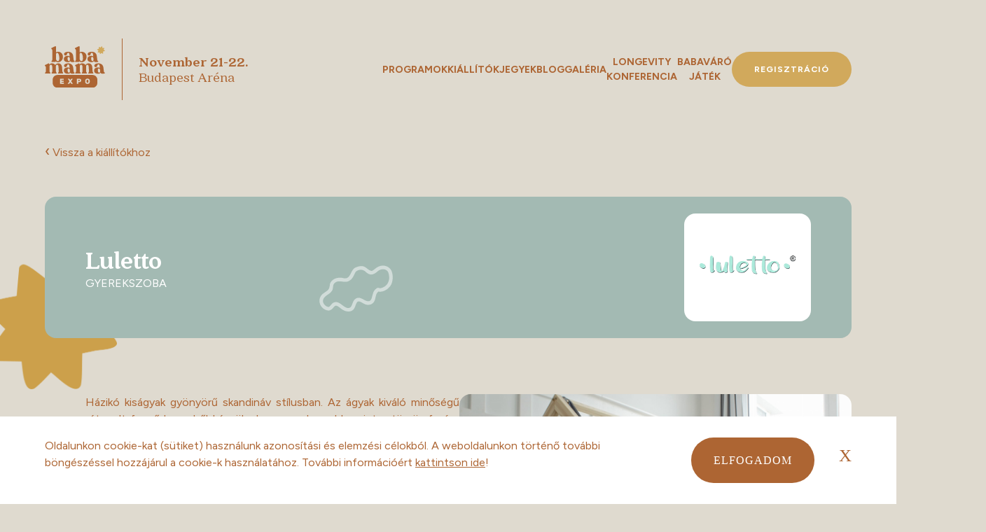

--- FILE ---
content_type: text/html; charset=UTF-8
request_url: https://babamamaexpo.hu/kiallitok/luletto/
body_size: 16818
content:
<!DOCTYPE html>
<html lang="hu">
<head>
<title>Luletto – BabaMama Expo</title>
<meta name="viewport" content="width=device-width, initial-scale=1" />
<meta http-equiv="Content-Type" content="text/html; charset=UTF-8"/>
<meta http-equiv="Content-Language" content="hu-hu" />
<meta name="title" content="Luletto – BabaMama Expo" />
<meta name="keywords" content="gyerekszoba" />
<meta name="description" content="" />
<meta property="og:url" content="https://babamamaexpo.hu/kiallitok/luletto/" />
<meta property="og:type" content="" />
<meta property="og:image" content=""/>
<meta property="og:title" content="Luletto – BabaMama Expo"/>
<meta property="og:description" content=""/>
<meta name="robots" content="index,follow" />
<link rel="shortcut icon" href="/theme-20253/images/icon-2.png" type="image/png" />
<link rel="preconnect" href="https://fonts.googleapis.com">
<link rel="preconnect" href="https://fonts.gstatic.com" crossorigin>
<link href="https://fonts.googleapis.com/css2?family=Figtree:ital,wght@0,300..900;1,300..900&display=swap" rel="stylesheet">
<!-- <link rel="preload" href="/theme-20253/fonts/QuincyCF/QuincyCF-Black.woff2" as="font" type="font/woff2" crossorigin> -->

<!-- CSS -->
<link href="/theme-20253/fonts/fontawesome-free-5.15.1-web/css/brands.min.css" rel="stylesheet">
<link href="/theme-20253/normalize.css?update=421" rel="stylesheet" type="text/css" />
<link href="/theme-20253/salonSlider03.css?update=421" rel="stylesheet" type="text/css" />
<link href="/theme-20253/mmSlider1.css?update=421" rel="stylesheet" type="text/css" />
<link href="/theme-20253/mmSlider2.css?update=421" rel="stylesheet" type="text/css" />
<link href="/theme-20253/slick/slick.css" rel="stylesheet" type="text/css"/>
<!-- <link href="/theme-20253/jquery-ui-timepicker-addon/jquery-ui-timepicker-addon.css" rel="stylesheet" media="all" type="text/css" /> -->
<link href="/theme-20253/ui-lightness/jquery-ui-1.10.3.custom.min.css" rel="stylesheet" type="text/css" >
<link href="/theme-20253/jquery-ui-1.12.1/jquery-ui.min.css" rel="stylesheet" type="text/css" >
<link href="/theme-20253/base.css?update=421" rel="stylesheet" type="text/css" /><style>
</style>
<!-- JS -->


<!-- Google Tag Manager -->
<script>(function(w,d,s,l,i){w[l]=w[l]||[];w[l].push({'gtm.start':
new Date().getTime(),event:'gtm.js'});var f=d.getElementsByTagName(s)[0],
j=d.createElement(s),dl=l!='dataLayer'?'&l='+l:'';j.async=true;j.src=
'https://www.googletagmanager.com/gtm.js?id='+i+dl;f.parentNode.insertBefore(j,f);
})(window,document,'script','dataLayer','GTM-WLNG7QWK');</script>
<!-- End Google Tag Manager -->



<!-- Global site tag (gtag.js) - Google Analytics -->
<script async src="https://www.googletagmanager.com/gtag/js?id=UA-46834483-2"></script>
<script>
  window.dataLayer = window.dataLayer || [];
  function gtag(){dataLayer.push(arguments);}
  gtag('js', new Date());

  gtag('config', 'UA-46834483-2');
</script>


<script src="https://www.google.com/recaptcha/api.js"></script>
<script src="/theme-20253/jquery-3.4.1.min.js" type="text/javascript"></script>
<script src="/theme-20253/jquery-migrate-3.4.1.min.js" type="text/javascript"></script>
<script src="//code.jquery.com/ui/1.10.3/jquery-ui.js" type="text/javascript"></script>
<script src="/theme-20253/hammer.min.js" type="text/javascript"></script>
<script src="/theme-20253/salonSlider03.js?update=421" type="text/javascript"></script>
<script src="/theme-20253/mmSlider1.js?update=421" type="text/javascript"></script>
<script src="/theme-20253/mmSlider2.js?update=421" type="text/javascript"></script>
<script src="/theme-20253/mMasonry1.js?update=421" type="text/javascript"></script>
<script type="text/JavaScript"> var site={protocol:'https:',host:'babamamaexpo.hu',url:'/kiallitok/luletto/',base_url:'/',base_script_url:'/',theme:'theme-20253',theme_url:'/theme-20253/',page:'kiallitok',subpage:'',floatpage:'',contentpage:'',v:'2019',view:'',lang:'hu'}; </script>
<script src="/theme-20253/base.js?update=421" type="text/JavaScript"></script>

<!-- Facebook Pixel Code -->
<script>
  !function(f,b,e,v,n,t,s)
  {if(f.fbq)return;n=f.fbq=function(){n.callMethod?
  n.callMethod.apply(n,arguments):n.queue.push(arguments)};
  if(!f._fbq)f._fbq=n;n.push=n;n.loaded=!0;n.version='2.0';
  n.queue=[];t=b.createElement(e);t.async=!0;
  t.src=v;s=b.getElementsByTagName(e)[0];
  s.parentNode.insertBefore(t,s)}(window, document,'script',
  'https://connect.facebook.net/en_US/fbevents.js');
  fbq('init', '997759080425469');
  fbq('track', 'PageView');
</script>
<noscript><img height="1" width="1" style="display:none"
  src="https://www.facebook.com/tr?id=997759080425469&ev=PageView&noscript=1"
/></noscript>
<!-- End Facebook Pixel Code -->

</head>
<body class="page-kiallitok contenturl" data-page="kiallitok"><!-- Google Tag Manager (noscript) -->
<noscript><iframe src="https://www.googletagmanager.com/ns.html?id=GTM-WLNG7QWK"
height="0" width="0" style="display:none;visibility:hidden"></iframe></noscript>
<!-- End Google Tag Manager (noscript) -->


<!-- 
<svg xmlns="http://www.w3.org/2000/svg"><defs>
	<clipPath id="clip-shape01" clipPathUnits="objectBoundingBox">
	<g transform="scale(0.102, 0.102)">
		<path d="m 321.599 420.128 c -47.456 15.979 -46.648 32.754 -93.359 42.733 c -32.872 7.026 -63.265 5.413 -74.786 4.324 c -14.584 -1.372 -29.339 -2.859 -43.084 -6.995 c -23.4142 -7.026 -42.318 -21.35 -55.9134 -37.591 c -13.5955 -16.24 -22.4038 -34.45 -30.6483 -52.596 c -18.1591 -39.968 -10.0742 -39.556 -8.8083 -81.503 c 0.5 -16.429 -18.4251 -55.563 -14.255 -76.872 c 8.2658 -42.177 -1.2553 -64.805 -0.7234 -87.108 c 1.1276 -47.6226 48.1478 -97.1506 95.0509 -114.941 c 57.4454 -21.7902 80.8814 16.8375 186.7294 2.911 c 44.765 -5.8952 51.074 -14.1778 85.169 -12.1883 c 19.563 1.1413 77.349 7.3716 123.763 49.6328 c 40.446 36.8266 49.02 79.8625 55.467 112.1445 c 10.244 51.361 0.595 92.167 -5.373 116.26 c -7.01 28.283 -11.872 47.906 -28.754 69.225 c -27.925 35.256 -67.956 48.91 -88.743 55.716 c -48.488 15.895 -54.371 0.901 -101.721 16.848 h -0.011 z" fill="#d1a95c"></path>
	</g>
	</clipPath>
    <clipPath id="clip-shape02" clipPathUnits="userSpaceOnUse">
      <circle cx="150" cy="150" r="100" />
    </clipPath>
</defs></svg> -->

<!-- <clipPath id="clip-shape01" clipPathUnits="objectBoundingBox">
  <g transform="scale(0.002, 0.002)">
    <path d="m 321.599 420.128 c -47.456 15.979 -46.648 32.754 -93.359 42.733 c -32.872 7.026 -63.265 5.413 -74.786 4.324 c -14.584 -1.372 -29.339 -2.859 -43.084 -6.995 c -23.4142 -7.026 -42.318 -21.35 -55.9134 -37.591 c -13.5955 -16.24 -22.4038 -34.45 -30.6483 -52.596 c -18.1591 -39.968 -10.0742 -39.556 -8.8083 -81.503 c 0.5 -16.429 -18.4251 -55.563 -14.255 -76.872 c 8.2658 -42.177 -1.2553 -64.805 -0.7234 -87.108 c 1.1276 -47.6226 48.1478 -97.1506 95.0509 -114.941 c 57.4454 -21.7902 80.8814 16.8375 186.7294 2.911 c 44.765 -5.8952 51.074 -14.1778 85.169 -12.1883 c 19.563 1.1413 77.349 7.3716 123.763 49.6328 c 40.446 36.8266 49.02 79.8625 55.467 112.1445 c 10.244 51.361 0.595 92.167 -5.373 116.26 c -7.01 28.283 -11.872 47.906 -28.754 69.225 c -27.925 35.256 -67.956 48.91 -88.743 55.716 c -48.488 15.895 -54.371 0.901 -101.721 16.848 h -0.011 z" fill="#d1a95c"></path>
  </g>
</clipPath> -->



<div id="header-wrap"><header class="pagewidth">
	<div class="site-logo">
		<a class="site-logo-image" href="/"><img src="/theme-20253/images/logo.svg"></a>
		<div class="site-logo-text"><div>November 21-22.</div><div>Budapest Aréna</div></div>
	</div>	<div id="menu-opener" class="triple-btn monly"><div class="triple-btn-inner">
		<i class="i1"></i><i class="i2"></i><i class="i3"></i>
	</div></div>
	<ul id="menu" class="menu">
<li><a href="/programok/">PROGRAMOK</a></li>
<li><a href="/kiallitok/">KIÁLLÍTÓK</a></li>
<li><a href="/jegyek/">JEGYEK</a></li>
<li><a href="/blog/">BLOG</a></li>
<li><a href="/galeria/">GALÉRIA</a></li>
<li><a href="/longevity-konferencia/">LONGEVITY <br>KONFERENCIA</a></li>
<li><a href="/babavarocsomag/">BABAVÁRÓ <br>JÁTÉK</a></li>
<li><a href="/regisztracio/" class="button">REGISZTRÁCIÓ</a></li>
</ul></header></div>
<div id="header-spacer"></div><span id="ismobile"></span><span id="istablet"></span>


<div id="bgPatterns" class="overflowXH"></div>
<section id="exhibitor" class="pagewidth">
	<a class="back-link mb50" href="/kiallitok/"><span class="raquo">&lsaquo;</span> Vissza a kiállítókhoz</a>
	<div class="titles br10 decor-10">
		<div class="">
			<h3 class="title">Luletto</h3>
			<div class="categories">
				<a class="category co-r" href="/kiallitok/kategoria/gyerekszoba/">gyerekszoba</a>			</div>
		</div>
		<div class="logo"><img src="/files/2/2022_babamama_luletto_259x200.png" alt="Luletto logo"></div>
	</div>
	<div class="content-inner decor-09">
		<div class="text">
			<div class="inner"><p style="text-align:justify">Házikó kiságyak gyönyörű skandináv stílusban. Az ágyak kiváló minőségű rétegelt fenyő lemezből készülnek, ez rugalmasabb, mint a tömör fa, így nem reped, élettartama hosszú. Minden elem kézzel vagy mechanikusan csiszolt, sima és széle lekerekített.</p>

<p style="text-align:justify">Az ágyakat nem csak ágyneműtartóval lehet kérni, hanem megerősítve is. Ennek köszönhetően a kihúzott ágyneműtartó testvérágyként, vendégágyként is funkcionál.</p>

<p>Az exkluzív Luletto házikó ágyikókat, keresd az Asti 32/a standján.</p>
</div><p class="datalabel">Weboldal:</p><a class="to-icon web displayb" href="https://www.astibababolt.hu/">www.astibababolt.hu/</a><p class="datalabel">Elérhetőség:</p> <a href="tel:06202442928">06 20 244 2928</a><br>
<a href="mailto:bababolt@astikids.com">bababolt@astikids.com</a><br>
<a class="to-icon" href="https://www.facebook.com/astibababolt">https://www.facebook.com/astibababolt</a><br>
<a class="to-icon" href="https://www.instagram.com/astibababolt/">https://www.instagram.com/astibababolt/</a><br>
<br>
<p class="datalabel">ITT Találod:</p> 1095. Budapest, Soroksári út 110-112. ASTI Bababolt		</div>
		<div class="mmSlider1-wrap" style="max-width: 560px; width: 100%; height: 370px; overflow: hidden; float: right"><div class="mmSlider1 exhibitorSlider" data-showitems="1" data-ratio="560x370" data-padding="0" data-pos="0" data-autoplay="5000" data-loop="1">
				<div class="items br10"><div class="item">
							<img src="/files/2/3.pont-haziko-agyiko-2-1200x.jpeg" class="br10" />
						</div></div>
					<div class="points"><div class="point prev">&lsaquo;</div><div class="point"></div><div class="point next">&rsaquo;</div></div></div></div>	</div>
	<div class="clear"></div>
</section>

<script>
document.addEventListener('DOMContentLoaded', function () {
    const backLink = document.querySelector('.back-link');
    const rovatURL = "/kiallitok/";

    const cameFromRovat = document.referrer.includes(rovatURL);
    const hasHistory = window.history.length > 1;

    if (cameFromRovat && hasHistory) {
        backLink.addEventListener('click', function (e) {
            e.preventDefault();
            history.back();
        });
    } else {
        backLink.setAttribute('href', rovatURL);
    }
});
</script>


<section class="section-style-blue">	<a name="newsletter" id="newsletter"></a>
	<form class="newsletter-signup pagewidth layout-media-text decor-05" action="/subscribe/" method="post">
		<div class="media image">
			<img src="/theme-20253/images/iratkozz_fel_hirlevelunkre.png" alt="Iratkozz fel hírlevélünkre!">
		</div>
		<div class="texts">
			<h3>Hírlevél</h3>
			<div class="success">Sikeresen feliratkozott!</div>
			<div class="failure">Hiba történt (0)</div>

			<div class="inputs">
				<div class="input-set">
					<label class="textU80">Email cím</label>
					<input type="email" name="email" value=""  required />
				</div>
				<div class="input-set">
					<label class="textU80">Teljes név</label>
					<input type="text" name="name" value="" />
				</div>
			</div>
			<div><label class="checkbox"><input type="checkbox" name="accept" value="1" required >Elolvastam és elfogadom az <a href="/adatvedelem/" target="_blank"><u>adatkezelési tájékoztatót</u></a>.<span class="checkmark"></span></label></div>
			<div><button class="bg-r">Feliratkozás</button></div>
		</div>
	</form></section>

<footer class="">
	<div class="pagewidth">
		<div class="footer-top">
			<div class="site-logo">
		<a class="site-logo-image" href="/"><img src="/theme-20253/images/logo.svg"></a>
		<div class="site-logo-text"><div>November 21-22.</div><div>Budapest Aréna</div></div>
	</div>			<div class="linkek uppercase">
				<!-- <a href="/fooldal/">Főoldal</a> -->
				<a href="/rolunk/">RÓLUNK</a>
				<a href="/kiallitoknak/">Kíállítóknak</a>
				<a href="/programok/">PROGRAMOK</a>				<a href="/kiallitok/">Kiállítók</a>
				<!-- <a href="/babavarocsomag/">BAVÁRÓ JÁTÉK</a> -->
				<a href="/galeria/">GALÉRIA</a>
				<a href="/partnerek/">Partnerek</a>
				<!-- <a href="/blog/">BLOG</a> -->
				<a href="/jegyek/">Jegyek</a>				<a href="/helyszin/">Helyszín</a>
				<a href="/kapcsolat/">Kapcsolat</a>
				<!-- <a href="/rolunk/">RÓLUNK</a> -->
				<!-- <a href="/inspiracio/">Inspiráció</a> -->

				<a href="/babavarocsomag/">Babaváró játék</a>
			</div>
			<div class="uppercase registration-buttons">
				<a href="/regisztracio/" class="button">regisztráció</a>
			</div>
		</div>
		<div class="footer-bottom">
			<div>
				<div class="footer-bottom-logos">
					<div>Társrendezvényünk</div>
					<a href="http://www.kidexpo.hu" target="_blank"><img class="k" src="/theme-20253/images/kidexpo-logo-white-horizontal.svg" alt="Kidexpo"></a>
				</div>
			</div>
			<div class="footer-bottom-social">
				<p>BABAMAMAEXPO © Copyright 2026</p>
				<span class="sIcons"><a title="Facebook"  href="https://www.facebook.com/babamamaexpo" target="_blank"><img class="sIcon fb small" src="/theme-20253/images/icon-fb-white.svg" alt=""></a><a title="Instagram" href="https://www.instagram.com/babamamaexpo" target="_blank"><img class="sIcon small" src="/theme-20253/images/icon-ig-white.svg" alt=""></a><a title="YouTube"   href="https://www.youtube.com/playlist?list=PL11S3mouGPupFg1zuEBdxK9-MNrgOdYFj" target="_blank"><img class="sIcon small" src="/theme-20253/images/icon-yt-white.svg" alt=""></a></span>			</div>
				
		</div>
	</div>
</footer>	<style>
	#cookie_accept {
		position: fixed;
		z-index: 10000;
		left: 0;
		bottom: 0;
		width: 100%;
		height: auto;
		padding: 30px 0 30px 0;
		background-color: var(--color-was-blue);
	}
	#cookie_accept .content {
		position: relative;
		/*width: 960px;*/
		margin: 0 auto;
		padding: 0;
	}
	#cookie_accept .text,
	#cookie_accept .accept  {
		width: 70%;
		font-size: 16px;
		color: var(--color-was-white-text);
	}
	#cookie_accept .accept {
		float: right;
		display: inline-block;
		width: auto;
		/* height: 30px; */
		/* padding: 5px 8%; */
		margin: 0 0 0 5%;
		line-height: 33px;
		text-align: center;
		text-transform: uppercase;
		/* font-size: 25px; */
		/*font-weight: 600;*/
		font-family: 'AvenirLTPro-Black';
		background: var(--color-was-white-text);
		color: var(--color-was-blue);
		cursor: pointer;
	}
	#cookie_accept .close {
		float: right;
		margin: 7px 0 0 3%;;
		font-size: 25px;
		font-family: 'AvenirLTPro-Heavy';
		cursor: pointer;
		/*background-color: #000;*/
		color: var(--color-was-white-text);
	}
	#cookie_accept a {
		color: var(--color-was-white-text);
		/*font-weight: 700;*/
		/*text-decoration: underline;*/
	}
	@media (max-width: 768px){
		#cookie_accept .accept {
			padding: 3px 3%;
			margin: 0 3% 5px 3%;
			font-size: 15px;
		}
		#cookie_accept .close {
			display: none;
		}
		#cookie_accept .text {
			line-height: 1.2em;
			width: 98%;
		}
	}
	</style>
	<script>
	$(document).ready(function() {
		$('#cookie_accept .close').click(function() {
			if(typeof console !== 'undefined') console.log( 'this' );
			$(this).closest('#cookie_accept').slideUp('fast');
		});
		$('#cookie_accept .accept').click(function() {
			document.cookie='cookie_accepted=1; expires=Sat, 02-May-2026 00:44:11 CEST; path=/';
			$(this).closest('#cookie_accept').slideUp('fast');
		});
	});
	</script>
	<div id="cookie_accept">
		<div class="content pagewidth">
			<div class="close">X</div>
			<div class="accept button">Elfogadom</div>
			<div class="text">Oldalunkon cookie-kat (sütiket) használunk azonosítási és elemzési célokból. A weboldalunkon történő további böngészéssel hozzájárul a cookie-k használatához. További információért <a href="/files/1/konsilo_sutiszabalyzat_babamamaexpo.pdf" target="_blank"><u>kattintson ide</u></a>!
			</div>
		</div>
	</div>
	
</body>
</html>

--- FILE ---
content_type: text/css
request_url: https://babamamaexpo.hu/theme-20253/mmSlider1.css?update=421
body_size: 4820
content:

.mmSlider1-wrap { 
	overflow-x: hidden;
}
.mmSlider1 {
	position: relative;
	transition: all  0.65s;
	-moz-transition: all  0.65s; 
	-webkit-transition: all  0.65s; 
	-o-transition: all  0.65s; 
}
.mmSlider1 .items { 
	/*overflow: hidden;*/
}
.mmSlider1 .items,
.mmSlider1 .item { 
	/*height: 600px;*/
	position: relative;
}
.mmSlider1 .item { 
	position: absolute;
	/*overflow: hidden;*/
	width: 100%;
	height: 100%;
	/*vertical-align: top;*/
	/*display: none;*/
	opacity: 0;
	-webkit-transform: scale(0.7);  
	-ms-transform: scale(0.7);  
	transform: scale(0.7);
	transition: box-shadow 0.65s, transform 0.65s, width 0.65s, height 0.65s, opacity 0.65s, margin 0.65s;
	-moz-transition: box-shadow 0.65s, transform 0.65s, width 0.65s, height 0.65s, opacity 0.65s, margin 0.65s;
	-webkit-transition: box-shadow 0.65s, transform 0.65s, width 0.65s, height 0.65s, opacity 0.65s, margin 0.65s;
	-o-transition: box-shadow 0.65s, transform 0.65s, width 0.65s, height 0.65s, opacity 0.65s, margin 0.65s;
}
.mmSlider1 .item.next2,
.mmSlider1 .item.prew2 { 
	width: 22%;
}
.mmSlider1 .item.prev { 
	z-index: 10;
	/*display: block;*/
	-moz-opacity:0.4; filter:alpha(opacity=40); opacity:0.4;
	-webkit-transform: scale(0.8);  
	-ms-transform: scale(0.8);  
	transform: scale(0.8);
	/*margin-top: 3%;*/
}
.mmSlider1 .item.next { 
	z-index: 10;
	height: 100%;
	/*display: block;*/
	-moz-opacity:0.4; filter:alpha(opacity=40); opacity:0.4;
	-webkit-transform: scale(0.8);  
	-ms-transform: scale(0.8);  
	transform: scale(0.8);
}

.mmSlider1[data-effect=fade] .item.next2,
.mmSlider1[data-effect=fade] .item.next,
.mmSlider1[data-effect=fade] .item.prev2,
.mmSlider1[data-effect=fade] .item.prev { 
	width: 100%;
	height: 100%;
	-moz-opacity:0; filter:alpha(opacity=0); opacity:0;
	-webkit-transform: scale(1);  
	-ms-transform: scale(1);  
	transform: scale(1);
}
.mmSlider1 .item.akt { 
	z-index: 20;
	height: 100%;
	/*display: block;*/
	-moz-opacity:5; filter:alpha(opacity=500); opacity:5;
	-webkit-transform: scale(1);  
	-ms-transform: scale(1);  
	transform: scale(1);
	box-shadow: 0px 20px 80px -10px rgba(0, 0, 0, 0.3);
	-webkit-box-shadow: 0px 20px 80px -10px rgba(0, 0, 0, 0.3);
	-moz-box-shadow: 0px 20px 80px -10px rgba(0, 0, 0, 0.3);
	transition: box-shadow 0.65s, transform 0.65s, width 0.65s, height 0.65s, opacity 0.65s, margin 0.65s;
	-moz-transition: box-shadow 0.65s, transform 0.65s, width 0.65s, height 0.65s, opacity 0.65s, margin 0.65s;
	-webkit-transition: box-shadow 0.65s, transform 0.65s, width 0.65s, height 0.65s, opacity 0.65s, margin 0.65s;
	-o-transition: box-shadow 0.65s, transform 0.65s, width 0.65s, height 0.65s, opacity 0.65s, margin 0.65s;
}
.mmSlider1.brandImagesSlider .item.akt { 
	-moz-opacity:1; filter:alpha(opacity=100); opacity:1;
	box-shadow: 0px 0px 0px 0px rgba(0, 0, 0, 0.3);
	-webkit-box-shadow: 0px 0px 0px 0px rgba(0, 0, 0, 0.3);
	-moz-box-shadow: 0px 0px 0px 0px rgba(0, 0, 0, 0.3);
}
.mmSlider1 .item img {
	width: 100%;
	height: auto;
	position: absolute;
	object-fit: cover;
}
.mmSlider1 h3 {
	color: #FFF;
}
.mmSlider1 .text {
	position: absolute;
	margin: 14% 25%;
	color: #FFF;
}
.mmSlider1 .points {
	padding: 40px;
	text-align: center;
}
.mmSlider1 .point {
	display: inline-block;
	width: 13px;
	height: 13px;
	border-radius: 20px;
	border: 1px #000 solid;
	margin: 0 6px;
	cursor: pointer;
	transition: all  0.65s;
	-moz-transition: all  0.65s; 
	-webkit-transition: all  0.65s; 
	-o-transition: all  0.65s; 
	-webkit-touch-callout: none; -webkit-user-select: none; -khtml-user-select: none; 
	-moz-user-select: none; -ms-user-select: none; user-select: none; 
}
.mmSlider1.imgnav .point {
	display: none;
	position: absolute;
	z-index: 25;
	top: 43%;
}
.mmSlider1 .pagenum {
	display: inline-block;
	width: auto;
	font-weight: bold;
	font-size: 16px;
	font-family: "AvenirLTPro-Black";
}
.mmSlider1 .point:hover {
	background-color: #000;
}
.mmSlider1 .point.akt {
	background-color: #000;
	-webkit-transform: scale(0.85);  
	-ms-transform: scale(0.85);  
	transform: scale(0.85); 
}
.mmSlider1 .point.inakt {
	cursor: default;
	-moz-opacity:.20; filter:alpha(opacity=20); opacity:.20;
	color: #CCC;
}
.mmSlider1 .point.next,
.mmSlider1 .point.prev {
	width: auto;
	height: auto;
	border: 0;
	font-size: 30px;
}
.mmSlider1.imgnav .point.prev {
	display: block;
	left: -35px;
}
.mmSlider1.imgnav .point.next {
	display: block;
	right: -35px;
}
.mmSlider1 .point.next:hover,
.mmSlider1 .point.prev:hover {
	background-color: transparent;
}
.mmSlider1 .point.next img {
	transform: rotate(180deg);
}

@media (max-width: 950px){
	/*.mmSlider1 .points { display: none; }*/
	.mmSlider1 .point.prev img,
	.mmSlider1 .point.next img {
		width: 37px;
		height: 37px;
	}
	.mmSlider1.imgnav .point.prev {
		left: -26px;
	}
	.mmSlider1.imgnav .point.next {
		right: -26px;
	}
}


--- FILE ---
content_type: text/css
request_url: https://babamamaexpo.hu/theme-20253/mmSlider2.css?update=421
body_size: 4308
content:

.mmSlider2-wrap { overflow-x: hidden; }
.mmSlider2-wrap.closed { display: none; }
.mmSlider2-wrap .close { position: fixed; top: 0.75em; right: 0.75em; padding: 0; color: #000; font-size: 20px; background-color: #FFF; cursor: pointer; font-size: 150%; color: #666; z-index: 20; }
.mmSlider2-wrap .close:hover { color: #000; }
.mmSlider2 { position: relative; transition: all 0.65s; -moz-transition: all 0.65s; -webkit-transition: all 0.65s; -o-transition: all 0.65s; }
.mmSlider2 .viewport-size { width: 100%; height: 100vh; margin: 0; }
.mmSlider2 .items,
.mmSlider2 .items > * { position: relative; }
.mmSlider2 .items > * { position: absolute!important; overflow: hidden; width: 100%; height: 100%; opacity: 0; --speed: 0.65s; transition: box-shadow var(--speed),transform var(--speed),width var(--speed),height var(--speed),opacity var(--speed),margin var(--speed),left var(--speed); -moz-transition: box-shadow var(--speed),transform var(--speed),width var(--speed),height var(--speed),opacity var(--speed),margin var(--speed),left var(--speed); -webkit-transition: box-shadow var(--speed),transform var(--speed),width var(--speed),height var(--speed),opacity var(--speed),margin var(--speed),left var(--speed); -o-transition: box-shadow var(--speed),transform var(--speed),width var(--speed),height var(--speed),opacity var(--speed),margin var(--speed),left var(--speed); }
.mmSlider2 .items > *.prev { z-index: 10; }
.mmSlider2 .items > *.next { z-index: 10; height: 100%; }
.mmSlider2[data-effect=fade] .items > *.next3,
.mmSlider2[data-effect=fade] .items > *.next2,
.mmSlider2[data-effect=fade] .items > *.next,
.mmSlider2[data-effect=fade] .items > *.prev3,
.mmSlider2[data-effect=fade] .items > *.prev2,
.mmSlider2[data-effect=fade] .items > *.prev { width: 100%; height: 100%; -moz-opacity:0; filter:alpha(opacity=0); opacity:0; }
.mmSlider2 .items > *.akt { z-index: 20; height: 100%; -moz-opacity:5; filter:alpha(opacity=500); opacity:5; }
.mmSlider2 .items > *.akt.duration-0,
.mmSlider2 .items > *.duration-0 { transition-duration: 0s!important; }
.mmSlider2 .pagenum { width: auto; user-select: none; -webkit-user-select: none; -moz-user-select: none; }
.mmSlider2 .points { height: 100%; top: 50%; transform: translateY(-50%); }
.mmSlider2.type-slider-windowsize-contain .points,
.mmSlider2.type-slider-windowsize-cover .points { position: absolute; z-index: 100; bottom: 0; width: 150px; margin-left: calc(50% - 75px); padding: 5px; background-color: #ffffff; box-sizing: border-box; }
.mmSlider2 .point { display: inline-block; -webkit-transition: all 0.65s; -moz-transition: all 0.65s; -o-transition: all 0.65s; transition: all 0.65s; -webkit-touch-callout: none; -webkit-user-select: none; -khtml-user-select: none; -moz-user-select: none; -ms-user-select: none; user-select: none; }
.mmSlider2 .point i { display: inline-block; width: 13px; height: 13px; border-radius: 20px; border: 1px #000 solid; -webkit-transition: all 0.65s; -moz-transition: all 0.65s; -o-transition: all 0.65s; transition: all 0.65s; -webkit-touch-callout: none; -webkit-user-select: none; -khtml-user-select: none; -moz-user-select: none; -ms-user-select: none; user-select: none; }
.mmSlider2.imgnav .point { position: absolute; z-index: 25;  }
.mmSlider2 .point.akt i { background-color: #000; }
.mmSlider2 .point.inakt { cursor: default; -moz-opacity:.20; opacity:.20; color: #CCC; }
.mmSlider2.imgnav .point.prev { left: -35px; transform: translateY(-50%); }
.mmSlider2.imgnav .point.next { right: -35px; transform: rotate(180deg) translateY(-50%); }
.mmSlider2 .arrows { z-index: 25; top: 50%; transform: translateY(-50%); }
.mmSlider2 .arrows .next,
.mmSlider2 .arrows .prev { cursor: pointer; -webkit-transition: all .25s; -moz-transition: all .25s; -o-transition: all .25s; transition: all .25s; }
.mmSlider2 .outsidetitle:empty,
.mmSlider2 .outsidesubtitle:empty,
.mmSlider2 .outsidelead:empty,
.mmSlider2 .outsidetext:empty { display: none; }

@media (max-width: 950px)
{
	.mmSlider2 .point.prev img, .mmSlider2 .point.prev svg,
	.mmSlider2 .point.next img, .mmSlider2 .point.next svg,
	.mmSlider2 .point.next img {width: 37px;height: 37px;}
	.mmSlider2.imgnav .point.prev {left: -26px;}
	.mmSlider2.imgnav .point.next {right: -26px;}
	.mmSlider2 .item,
	.mmSlider2 .item.akt {--speed: 0.65s;}

}



--- FILE ---
content_type: text/css
request_url: https://babamamaexpo.hu/theme-20253/base.css?update=421
body_size: 139772
content:

/* @import url('https://fonts.googleapis.com/css2?family=Figtree:ital,wght@0,300..900;1,300..900&display=swap'); */

@font-face {
    font-family: 'Quincy CF';
    src: url('fonts/QuincyCF/QuincyCF-Black.woff2') format('woff2');
    font-weight: 900;
    font-style: black;
}
@font-face {
    font-family: 'Quincy CF';
    src: url('fonts/QuincyCF/QuincyCF-Regular.woff2') format('woff2');
    font-weight: 500;
    font-style: medium;
}

/* fonts/QuincyCF/QuincyCF-Black.woff2 */
/* fonts/QuincyCF/QuincyCF-BlackItalic.woff2 */
/* fonts/QuincyCF/QuincyCF-Bold.woff2 */
/* fonts/QuincyCF/QuincyCF-BoldItalic.woff2 */
/* fonts/QuincyCF/QuincyCF-Italic.woff2 */
/* fonts/QuincyCF/QuincyCF-Light.woff2 */
/* fonts/QuincyCF/QuincyCF-LightItalic.woff2 */
/* fonts/QuincyCF/quincycf-light-webfont.woff2 */
/* fonts/QuincyCF/QuincyCF-Regular.woff2 */
/* 
@font-face {
    font-family: 'Quincy CF';
    src: url('font/QuincyCF/QuincyCF-Light.woff2') format('woff2');
    font-weight: 300;
    font-style: normal;
    font-display: swap;
}

@font-face {
    font-family: 'Quincy CF';
    src: url('font/QuincyCF/QuincyCF-Regular.woff2') format('woff2');
    font-weight: normal;
    font-style: normal;
    font-display: swap;
}

@font-face {
    font-family: 'Quincy CF';
    src: url('font/QuincyCF/QuincyCF-Bold.woff2') format('woff2');
    font-weight: bold;
    font-style: normal;
    font-display: swap;
}

@font-face {
    font-family: 'Quincy CF';
    src: url('font/QuincyCF/QuincyCF-Italic.woff2') format('woff2');
    font-weight: normal;
    font-style: italic;
    font-display: swap;
}

@font-face {
    font-family: 'Quincy CF';
    src: url('font/QuincyCF/QuincyCF-BoldItalic.woff2') format('woff2');
    font-weight: bold;
    font-style: italic;
    font-display: swap;
}

@font-face {
    font-family: 'Quincy CF';
    src: url('font/QuincyCF/QuincyCF-Black.woff2') format('woff2');
    font-weight: 900;
    font-style: normal;
    font-display: swap;
}

@font-face {
    font-family: 'Quincy CF';
    src: url('font/QuincyCF/QuincyCF-LightItalic.woff2') format('woff2');
    font-weight: 300;
    font-style: italic;
    font-display: swap;
}

@font-face {
    font-family: 'Quincy CF';
    src: url('font/QuincyCF/QuincyCF-BlackItalic.woff2') format('woff2');
    font-weight: 900;
    font-style: italic;
    font-display: swap;
} */

/** tag **************************************************************************************/

html {
	--pagewidth-max: 1152px;
	--pagewidth: min(90vw, var(--pagewidth-max));
	--section-spacing: 5rem;

    --color-terracotta: #ad6533;
	--color-terracotta-opacity: #ad653380;
	--color-terracotta-opacity-2: #ad663348;
    --color-mustard: #d1a95c;
    --color-grey: #514a47;
    --color-sand: #dfdacf;
    --color-blue: #738495;
    --color-mint: #a3bab3;
    --color-peach: #d4b19b;
    --color-violet: #a798ab;
    --color-was-blue: #FFFFFF;
    --color-was-text: #ad6533;
    --color-was-pink: #ad6533;
    --color-was-pink2: #a3bab3;
    --color-background: #dfdacf;
    --color-was-white-text: #ad6533;

	--color-primary: var(--color-terracotta);

	--color-links: var(--color-terracotta);
	--color-text: var(--color-terracotta);
}
body { 
	margin: 0; 
	padding: 0; 
	width: 100%; 
	height: 100%; 
	height: 100%;
	font-size: 100%;
	font-size: 16px;
	font-family: Figtree, sans-serif;
	line-height: 1.5;
	/* color: var(--color-was-text); */
	color: var(--color-text);
	background-color: #FFFFFF;
	background-color: var(--color-background);
	overflow-y: scroll;
	box-sizing: border-box;
}
*, *::before, *::after {
	box-sizing: inherit;
}
table {border-collapse: collapse;}
img, video { max-width: 100%; height: auto; }
a:link { color: var(--color-links); text-decoration: none; }
a:visited { color: var(--color-links); text-decoration: none; }
a:hover { color: var(--color-links); text-decoration: underline; }
h1, h2, h3, .h3, h4, h5 {
	font-family: 'Quincy CF'; 
	font-weight: 900;
	/* letter-spacing: 3px;  */
	line-height: 1.25em;
}
h1 a:hover, h2 a:hover, h3 a:hover, h4 a:hover, h5 a:hover{ text-decoration: none; }
h1, .h1 { font-size: 3.75rem; }
h2, .h2 { font-size: 3rem; letter-spacing: 1px; color: var(--color-was-pink); }
h3, .h3 {
	font-family: "Quincy CF";
	font-size: 2.25rem;
	font-weight: 900;
	line-height: 125%;
	letter-spacing: -0.72px;
}
h4, .h4 { font-size: 1.625rem; font-weight: normal; }
h5, .h5 { font-size: 1.4375rem; font-weight: normal; }
hr { display: block; height: 1px; border: 0; border-top: 1px solid #ccc; margin: 1em 0; padding: 0; }
pre.pp { background-color: #DDD; }

input[type=text], input[type=email], input[type=password], input[type=number], textarea, select {
	padding: 0.5em 0.5em;
	border-radius: 1em;
	border: 0;
	background-color: #FFFFFF;
	/* border-bottom: 1px #e3e3e3 solid; */
	/* outline: none; */
	/* -webkit-outline: none; */
	/* -moz-outline: none; */
}
input.datepicker {
	background-image: url(images/date.png);
	background-position: 0px 7px;
	background-size: 17px;
	padding-left: 28px!important;
	box-sizing: border-box;
	background-repeat: no-repeat;
}
button, .button, a.button, input[type=button], input[type=submit] {
	display: inline-block;
	background-color: transparent;
	text-transform: uppercase;
	text-align: center;
	font-size: 0.875em;
	letter-spacing: 1px;
	color: #000000;
	position: relative;
	padding: 1rem 2rem;
	outline: none;
	background: var(--color-mustard);
	color: #FFF;
	border: 0;
	border-radius: 40px;
	transition: all  .25s;
	-moz-transition: all  .25s; 
	-webkit-transition: all  .25s; 
	-o-transition: all  .25s; 
}
button:hover, .button:hover, a.button:hover, input[type=button]:hover, input[type=submit]:hover {
	text-decoration: none;
	box-shadow: 3px 4px 50px 0px rgba(67.8, 39.6, 20.0, 0.3);
	-webkit-box-shadow: 3px 4px 50px 0px rgba(67.8, 39.6, 20.0, 0.3);
	-moz-box-shadow: 3px 4px 50px 0px rgba(67.8, 39.6, 20.0, 0.3);
}
button.bg-r:hover, .button.bg-r:hover, a.button.bg-r:hover, input[type=button].bg-r:hover, input[type=submit].bg-r:hover {
	box-shadow: 3px 4px 50px 0px var(--color-terracotta-opacity-2);
	-webkit-box-shadow: 3px 4px 50px 0px var(--color-terracotta-opacity-2);
	-moz-box-shadow: 3px 4px 50px 0px var(--color-terracotta-opacity-2);
}
.pswp .button:hover, .pswp button:hover { box-shadow: unset; -webkit-box-shadow: unset; -moz-box-shadow: unset; }
.button.prev { margin-left: 10px; }
.button-dark {
	color: #FFF!important;
	background-color: #000;
	padding: 13px;
	display: inline-block;
	text-transform: uppercase;
	text-align: center;
	font-size: 90%;
	letter-spacing: 2px;
}
.button-dark:hover { text-decoration: none; }
.button-mustard {
	background-color: var(--color-mustard);
	color: #FFF;
}

.link-button {
	cursor: pointer;
	display: inline-block;
	background-color: transparent;
	text-transform: uppercase;
	font-size: 80%;
	letter-spacing: 1px;
	border: 0;
	position: relative;
	padding-left: 0;
	outline: none;
}
.link-button:after {
	content: '›';
	display: block;
	position: absolute;
	font-size: 175%;
	top: -3px;
	right: -20px;
	line-height: 1;
}
.link-button.textU80:after { top: -3px; }
.link-button.prev { margin-left: 10px; }
.link-button.prev:after {
	content: '‹';
	top: -3px;
	left: -20px;
}
.link-button-dark {
	color: #FFF!important;
	background-color: #000;
	padding: 13px;
	display: inline-block;
	text-transform: uppercase;
	text-align: center;
	font-size: 90%;
	letter-spacing: 2px;
}
.link-button:hover { text-decoration: none; }
.link-button-dark:hover { text-decoration: none; }

.input-set {
	display: flex;
	flex-direction: column;
	margin-bottom: 1rem;
	gap: 0.5rem;
}
.padding-section {
	margin-top: var(--section-spacing);
	margin-bottom: var(--section-spacing);
}
.margin-section {
	margin-top: var(--section-spacing);
	margin-bottom: var(--section-spacing);
}
section {
	clear: both;
	position: relative;
	padding-top: var(--section-spacing);
	padding-bottom: var(--section-spacing);
}
section.half-spacing, .section.half-spacing {
	padding-top: calc(var(--section-spacing) / 2);
	padding-bottom: calc(var(--section-spacing) / 2);
}
section.inverse {
	background-color: var(--color-terracotta);
	color: #FFF;
}
section.inverse * {
	color: #FFF;
}
section.inverse input[type=text], section.inverse input[type=email], section.inverse input[type=password], section.inverse input[type=number], section.inverse textarea, section.inverse select {
	color: var(--color-terracotta);
}
section.inverse .inverse-reset p, section.inverse .inverse-reset div, section.inverse .inverse-reset label, section.inverse .inverse-reset a, section.inverse .inverse-reset input, section.inverse .inverse-reset select, section.inverse .inverse-reset span, section.inverse .inverse-reset u {
	color: var(--color-text);
}
section.inverse .inverse-reset .checkbox .checkmark, section.inverse .inverse-reset .checkbox .checkmark:after {
	border-color: var(--color-text);
}
section.inverse.color-mint {
	background-color: var(--color-mint);
	color: #FFF;
}
section.inverse.color-blue {
	background-color: var(--color-blue);
}
section.inverse.color-terracotta {
	background-color: var(--color-terracotta);
	color: #FFF;
}
section.color-mustard {
	background-color: var(--color-mustard);
	color: #FFF;
}
section.color-white {
	background-color: #FFF;
	color: var(--color-text);
}
section:empty, h1:empty, h2:empty, h3:empty, h4:empty, h5:empty, h6:empty {
	display: none;
}
section.content-wrap + section.content-wrap {
	padding-top: 0;
}

table { border-collapse: collapse; }
hr { height: 1px; border-top: 1px #000 solid; }

/** class **************************************************************************************/

.pagewidth {
	display: block;
	width: var(--pagewidth);
	margin-left: calc((100vw - var(--pagewidth)) / 2);
	margin-right: calc((100vw - var(--pagewidth)) / 2);
}
.pagewidth .pagewidth {
	margin-left: 0;
	margin-right: 0;
}
.w50 .pagewidth, .max790 .pagewidth, .max750 .pagewidth { max-width: 100%; margin: auto; }
.pagewidth.padding .content-inner { padding: 2.5rem; box-sizing: border-box; }
.pagewidth.innerthin .content-inner { max-width: 600px; margin: auto; }
.display-none, .hide { display: none; }
.position-relative { position: relative; }
.clear { clear: both; }
.table { display: table; }
.tr,.row { display: table-row; }
.td,.cell { display: table-cell; }
.kiemelt { color: #0000FF; }
.raquo { font-size: 1.3em; }
.opacity-50 { -moz-opacity:.50; filter:alpha(opacity=50); opacity:.50; }
.opacity-25 { -moz-opacity:.25; filter:alpha(opacity=50); opacity:.25; }
.opacity-0 { -moz-opacity:.0; filter:alpha(opacity=0); opacity:.0; }
.szurke { color: grey; }
.apro { font-size: 85%; }
.aprobb { font-size: 75%; }
.nagy { font-size: 120%; }
.halvany { opacity:0.65; filter:alpha(opacity=40); }
.halovany { opacity:0.4; filter:alpha(opacity=40); }
.displayb { display: block; }
.alignc { text-align: center; }
.alignr { text-align: right; }
.alignj { text-align: justify; }
.alignl { text-align: left; }
.valignt { vertical-align: top; }
.valignm { vertical-align: middle; }
.valignb { vertical-align: bottom; }
.uppercase { text-transform: uppercase; }
.width-fit-content { width: fit-content; }
.w100 { width: 100%; }
.w90{width:90%;}
.w85{width:85%;}
.w80{width:80%;}
.w75{width:75%;}
.w70{width:70%;}
.w65{width:65%;}
.w60{width:60%;}
.w59{width:59%;}
.w53_5{width:53.5%;}
.w52{width:52%;}
.w50{width:50%;}
.w49{width:49%;}
.w48{width:48%;}
.w46_5{width:46.5%;}
.w46{width:46%;}
.w45{width:45%;}
.w43{width:43%;}
.w42{width:42%;}
.w40{width:40%;}
.w39{width:39%;}
.w35{width:35%;}
.w33{width:33%;}
.w30{width:30%;}
.w28{width:28%;}
.w27{width:27%;}
.w25{width:25%;}
.w20{width:20%;}
.w15{width:15%;}
.w10{width:10%;}
.w3{width:3%;}
.max750{max-width:750px;}
.max790{max-width:790px;}
.h200{height:200px;}
.h150{height:150px;}
.pl0, input.pl0{padding-left: 0;}
.pt120{padding-top: 120px;}
.pt80{padding-top: 80px;}
.pt0{padding-top: 0px;}
.pb80{padding-bottom: 80px;}
.pb30{padding-bottom: 30px;}
.pb0{padding-bottom: 0;}
.mt120{margin-top: 120px;}
.mt80{margin-top: 80px;}
.mt60{margin-top: 60px;}
.mt50{margin-top: 50px;}
.mt40{margin-top: 40px;}
.mt30{margin-top: 30px;}
.mt25{margin-top: 25px;}
.mt20{margin-top: 20px;}
.mt10{margin-top: 10px;}
.mt0{margin-top: 0;}
.mb200 {margin-bottom: 200px;}
.mb120 {margin-bottom: 120px;}
.mb80 {margin-bottom: 80px;}
.mb50 {margin-bottom: 50px;}
.mb40 {margin-bottom: 40px;}
.mb30 {margin-bottom: 30px;}
.mb25 {margin-bottom: 25px;}
.mb20 {margin-bottom: 20px;}
.mb10 {margin-bottom: 10px;}
.mb0 {margin-bottom: 0;}
.br10{border-radius: 1rem;}
.br20{border-radius: 2rem;}
.co-r, a.co-r{color: var(--color-was-pink);}
.co-g, a.co-g{color: #666666;}
.bg-r, input.bg-r{background-color: var(--color-was-pink2);}
.nono-26-reg-ro{font-size: 26px; font-weight: normal; color: var(--color-was-pink);}
.c4i{width:22.5%; margin-right: 3.3%; display: inline-block; white-space: normal; }
.c4i:nth-child(4n) { margin-right: 0; }
.textU80 { font-size: 80%; text-transform: uppercase; letter-spacing: 1px; }
.normal { font-size: 15px; font-weight: normal; }
.bsbb { box-sizing: border-box; }
.salonSlider1 .c4i:nth-child(4n) { margin-right: 3.3%; }
.nowrap{ white-space: nowrap; }
.noselect {
  -webkit-touch-callout: none; -webkit-user-select: none; -khtml-user-select: none; 
  -moz-user-select: none; -ms-user-select: none; user-select: none; 
}
.rotate90 {
  -webkit-transform: rotate(90deg);  
      -ms-transform: rotate(90deg);  
          transform: rotate(90deg); 
}
.rotate180 {
  -webkit-transform: rotate(180deg);  
      -ms-transform: rotate(180deg);  
          transform: rotate(180deg); 
}
.ajax_loader {
	display: inline-block;
	width: 16px;
	height: 16px;
	background-image: url(images/loader.gif);
	position: relative; 
	top: 2px; 
}
.sprite-16 {
	display: inline-block;
	width: 16px;
	height: 16px;
	border: 0;
	background: url(images/sprite.png) no-repeat;
}
.sprite-16.user { background-position: -16px -16px; }
.sprite-16.search { background-position: -32px -16px; }
.shaddow {
	box-shadow: 0px 2px 8px 0px rgba(0, 0, 0, 0.2);
	-webkit-box-shadow: 0px 2px 8px 0px rgba(0, 0, 0, 0.2);
	-moz-box-shadow: 0px 2px 8px 0px rgba(0, 0, 0, 0.2);
}
.shaddow2 {
	box-shadow: 0px 20px 80px -10px rgba(0, 0, 0, 0.3);
	-webkit-box-shadow: 0px 20px 80px -10px rgba(0, 0, 0, 0.3);
	-moz-box-shadow: 0px 20px 80px -10px rgba(0, 0, 0, 0.3);
}
.shaddow2h {
	transition: all .25s;
	-moz-transition: all .25s; 
	-webkit-transition: all .25s; 
	-o-transition: all .25s; 
}
.shaddow2h.akt,
.shaddow2h:hover {
	box-shadow: 0px 20px 80px -10px rgba(0, 0, 0, 0.3);
	-webkit-box-shadow: 0px 20px 80px -10px rgba(0, 0, 0, 0.3);
	-moz-box-shadow: 0px 20px 80px -10px rgba(0, 0, 0, 0.3);
}
.dropshadow {
	-webkit-filter: drop-shadow(5px 5px 20px #AAA );
	filter: drop-shadow(5px 5px 20px #AAA);
}
.containbg {
	background-repeat: no-repeat;
	background-size: contain;
	background-position: center;
}
.coverbg {
	background-repeat: no-repeat;
	background-size: cover;
	background-position: center;
}
.column2 {
	-webkit-column-count: 2; 
	-moz-column-count: 2; 
	column-count: 2;
	column-gap: 4%;
	text-align: justify;
}
.column3 {
	-webkit-column-count: 3; 
	-moz-column-count: 3; 
	column-count: 3;
	column-gap: 3%;
	text-align: justify;
}
.column2 > p:first-child, .column3 > p:first-child {
	margin-top: 0;
}
.column2 > p:last-child, .column3 > p:last-child {
	margin-bottom: 0;
}

.margina, .margin-center { margin: auto; }
.columnHalf { width: 48%; }
.mobilhide { display: block; }
.mobilview { display: none; }
.overflowXH { overflow-x: hidden; }
.overflow-w100-hidden { overflow: hidden; max-width: 100vw; }
.inverse, a.inverse, .inverse *, .inverse a:link, .inverse a:visited, .inverse a:hover, .inverse a:active, .inverse input {
	/* color: var(--color-was-white-text); */
	/* border-color: var(--color-was-white-text); */
}
.inverse option { color: #686868; }
.inverse.pagewidth {
	/* background-color: var(--color-was-blue); */
}
.failure, .success {
	width: 100%;
	color: #FFF!important;
	padding: 7px 20px;
	display: none;
	margin-bottom: 7px;
	text-align: left;
	border-radius: 0.25em;
}
.failure { background-color: #db4437; }
.success { background-color: #0eb38e; }
/* .abovewave {
	position: relative;
	z-index: 100;
}
.abovewave.inverse {
	color: #FFFFFF;
} */
.back-link {
	display: block;
}
.bgPattern {
	position: absolute;
	z-index: 50;
}

.section-wrap-bezs {
	background-color: #fcead3;
	padding-top: 5%;
	padding-bottom: 5%;
	margin: 5% 0;
}
.section-wrap-bezs h1:nth-child(1) {
	margin-top: 0;
}

.video-wrapper { position: relative; padding-bottom: 56.25%; /* 16:9 képarány (9 / 16 = 0.5625) */ height: 0; overflow: hidden; max-width: 100%; }
.video-wrapper iframe { position: absolute; top: 0; left: 0; width: 100%; height: 100%; border: 0; border-radius: 1rem; }
.sIcons { display: flex; flex-direction: row; flex-wrap: nowrap; gap: 0.85rem; align-items: center; }
a.to-icon{--to-icon-size: 28px;}
a.to-icon[href^="https://www.youtu.be"], a.to-icon[href^="https://www.youtube.com"], a.to-icon[href^="https://www.facebook.com"], a.to-icon[href^="https://www.instagram.com"], a.to-icon[href^="https://www.pinterest.com"], a.to-icon[href^="https://www.twitter.com"], a.to-icon[href^="https://twitter.com"], a.to-icon[href^="https://www.linkedin.com"], a.to-icon[href^="https://www.spotify.com"], a.to-icon[href^="mailto"], a.to-icon[href^="tel"], a[href^="skype:"] { display: inline-block; vertical-align: middle; overflow: hidden; width: var(--to-icon-size); height: var(--to-icon-size); visibility: hidden; margin-top: 0em; margin-right: 0.4em; }
a.to-icon[href^="https://www.youtu.be"], a.to-icon[href^="https://www.youtube.com"] { width: calc(var(--to-icon-size) + 4px); }
a.to-icon[href^="https://www.youtu.be"]:before, a.to-icon[href^="https://www.youtube.com"]:before, a.to-icon[href^="https://www.facebook.com"]:before, a.to-icon[href^="https://www.instagram.com"]:before, a.to-icon[href^="https://www.pinterest.com"]:before, a.to-icon[href^="https://www.twitter.com"]:before, a.to-icon[href^="https://twitter.com"]:before, a.to-icon[href^="https://www.linkedin.com"]:before, a.to-icon[href^="https://www.spotify.com"]:before, a.to-icon[href^="mailto"]:before, a.to-icon[href^="tel"]:before, a[href^="skype:"]:before { visibility: visible; display: inline-block; font-style: normal; font-variant: normal; text-rendering: auto; -webkit-font-smoothing: antialiased; font-family: "Font Awesome 5 Brands"; font-weight: 400; font-size: var(--to-icon-size); width: 100%; text-align: center; line-height: var(--to-icon-size); content: "\f082"; margin-right: 0.5em; }
a.to-icon[href^="https://www.youtu.be"]:before { content: "\f167"; }
a.to-icon[href^="https://www.youtube.com"]:before { content: "\f167"; }
a.to-icon[href^="https://www.facebook.com"]:before { content: "\f082"; }
a.to-icon[href^="https://www.instagram.com"]:before { content: "\e055"; }
a.to-icon[href^="https://www.pinterest.com"]:before { content: "\f0d3"; }
a.to-icon[href^="https://www.twitter.com"]:before { content: "\f081"; }
a.to-icon[href^="https://twitter.com"]:before { content: "\f081"; }
a.to-icon[href^="https://www.linkedin.com"]:before { content: "\f08c"; }
a.to-icon[href^="https://www.spotify.com"]:before { content: "\f1bc"; }
a.to-icon[href^="mailto"]:before { font-family: "Font Awesome 5 Free"; content: "\f0e0"; }
a.to-icon[href^="tel"]:before { font-family: "Font Awesome 5 Free"; font-weight: 900; content: "\f3cd"; }
a[href^="skype:"]:before { content: "\f17e"; font-size: 135%; vertical-align: -2px; }
a[href^="skype:"] { font-size: 18px; border-radius: 20px; background-color: #00aff0; color: #FFF; padding: 5px 15px; }
/* ikonok <br> esetén is egysorba */ a.to-icon + br { display: none; }
a.to-icon + br + a:not(.to-icon):before { content: " "; display: block; height: 0; }
.inline-label { position: relative; }
.inline-label input, .inline-label textarea { position: relative; background-color: transparent; z-index: 1; padding-left: 0; transition: all .1s; -moz-transition: all .1s; -webkit-transition: all .1s; -o-transition: all .1s; }
.inline-label input:focus, .inline-label textarea:focus { padding-left: 10px; }
.inline-label input + label, .inline-label textarea + label { position: absolute; color: var(--light-font-color); z-index: 0; left: 0px; top: 2px; transition: all .25s; -moz-transition: all .25s; -webkit-transition: all .25s; -o-transition: all .25s; }
.inline-label input:focus + label, .inline-label textarea:focus + label, .inline-label input:not(:placeholder-shown) + label, .inline-label textarea:not(:placeholder-shown) + label { font-size: 0.85rem; color: var(--light-font-color); top: -25px; left: 0; }
.inline-label input:focus + label:after, .inline-label textarea:focus + label:after, .inline-label input:not(:placeholder-shown) + label:after, .inline-label textarea:not(:placeholder-shown) + label:after { content: ":"; }
.draw-x { position: relative; --size: 30px; --color: #000; width: var(--size); height: var(--size); }
.draw-x:before, .draw-x:after { content: " "; width: 100%; position: absolute; display: block; margin-top: calc(var(--size) / 2); border-top: 2px var(--color) solid; transition: all .3s; -moz-transition: all .3s; -webkit-transition: all .3s; -o-transition: all .3s; }
.draw-x:before { -moz-transform: rotate(45deg); -webkit-transform: rotate(45deg); -o-transform: rotate(45deg); transform: rotate(45deg); }
.draw-x:after { -moz-transform: rotate(-45deg); -webkit-transform: rotate(-45deg); -o-transform: rotate(-45deg); transform: rotate(-45deg); }
.draw-arrow { position: relative; display: inline-block; --size: 16px; --color: #000; --line-width: 1px; width: var(--size); height: var(--size); box-sizing: border-box; }
.draw-arrow:before, .draw-arrow:after { content: " "; display: block; position: absolute; top: 0px; left: calc(var(--size) * 0.3); width: 69%; height: 69%; margin: 0; padding: 0; border-top: var(--line-width) var(--color) solid; }
.draw-arrow:before { -moz-transform: rotate(45deg); -webkit-transform: rotate(45deg); -o-transform: rotate(45deg); transform: rotate(45deg); transform-origin: top left; }
.draw-arrow:after { -moz-transform: rotate(-45deg); -webkit-transform: rotate(-45deg); -o-transform: rotate(-45deg); transform: rotate(-45deg); transform-origin: 0 0; top: calc(var(--size) - var(--line-width) * 0.7); margin-left: calc(var(--line-width) * -0.7); }
.draw-arrow.arrow-left { -moz-transform: rotate(180deg); -webkit-transform: rotate(180deg); -o-transform: rotate(180deg); transform: rotate(180deg); }
.draw-arrow.arrow-bottom { -moz-transform: rotate(90deg); -webkit-transform: rotate(90deg); -o-transform: rotate(90deg); transform: rotate(90deg); }
.draw-triangle { position: relative; --size: 16px; --color: #000; --line-width: 1px; width: var(--size); height: var(--size); border-left: var(--line-width) var(--color) solid; box-sizing: border-box; }
.draw-triangle:before, .draw-triangle:after { content: " "; display: block; position: absolute; top: 0; left: 0; width: var(--size); height: var(--size); margin: 0; padding: 0; border-top: var(--line-width) var(--color) solid; }
.draw-triangle:before { -moz-transform: rotate(30deg); -webkit-transform: rotate(30deg); -o-transform: rotate(30deg); transform: rotate(30deg); transform-origin: top left; }
.draw-triangle:after { -moz-transform: rotate(-30deg); -webkit-transform: rotate(-30deg); -o-transform: rotate(-30deg); transform: rotate(-30deg); transform-origin: 0 0; top: var(--size); left: calc(var(--line-width) * -1); }
.thinscrollbar { scrollbar-width: thin; }
.thinscrollbar::-webkit-scrollbar { width: 2px; }
.thinscrollbar::-webkit-scrollbar-track { box-shadow: inset 0 0 2px grey; border-radius: 10px; }
.thinscrollbar::-webkit-scrollbar-thumb { background: #000; border-radius: 10px; }
.thinscrollbar::-webkit-scrollbar-thumb:hover { background: #333; }
.triple-btn{--size: 44px; --thickness: 2px; --gap: 8px; --color: var(--color-terracotta);--duration: 320ms;--easing: cubic-bezier(.2,.9,.3,1);--w: var(--size);--h: calc(var(--thickness) * 3 + var(--gap) * 2);width:var(--w);height:var(--w);display:inline-grid;place-items:center;background:transparent;border:0;padding:6px;cursor:pointer;border-radius:8px;}
.triple-btn:focus{outline:2px solid #cbd5e1;outline-offset:3px}
.triple-btn-inner{position:relative;width:calc(var(--w) - 10px);height:calc(var(--thickness) * 3 + var(--gap) * 2);display:block;}
.triple-btn i{position:absolute;left:0; right:0; margin:auto;height:var(--thickness);background:var(--color);border-radius:999px;transform-origin: center;transition: transform var(--duration) var(--easing), opacity var(--duration) var(--easing), top var(--duration) var(--easing), bottom var(--duration) var(--easing);width:100%;display:block;}
.triple-btn .i1{ top:0 }
.triple-btn .i2{ top: calc(var(--thickness) + var(--gap)) }
.triple-btn .i3{ top: calc((var(--thickness) + var(--gap)) * 2) }
.triple-btn[aria-expanded="true"] .i1{transform: translateY(calc(var(--thickness) + var(--gap))) rotate(45deg);}
.triple-btn[aria-expanded="true"] .i2{opacity:0;transform: scaleX(0.2);}
.triple-btn[aria-expanded="true"] .i3{transform: translateY(calc(-1 * (var(--thickness) + var(--gap)))) rotate(-45deg);}
.triple-btn:hover i{transform-origin:center}
.grid-30-4 { display: grid; grid-gap: 4%; grid-template-columns: 30% 66%; }
.grid-30-4 > div p:nth-of-type(1) { margin-top: 1rem; }
.checkbox { display: block; position: relative; padding-left: 35px; cursor: pointer; -webkit-user-select: none; -moz-user-select: none; -ms-user-select: none; user-select: none; }
.checkbox input[type=checkbox] { position: absolute; opacity: 0.1; cursor: pointer; height: 2px; /* > 0px a required funkció miatt "látszódjon"! */ width: 2px; /* > 0px a required funkció miatt "látszódjon"! */ }
.checkbox .checkmark { position: absolute; margin-top: 2px; top: 0; left: 0; height: 1.2rem; width: 1.2rem; background-color: transparent; border: 1px #FFF solid; border-radius: 3px; }
.checkbox:hover input ~ .checkmark { background-color: rgba(255, 255, 255, 0.2); transition: all .25s; -moz-transition: all .25s; -webkit-transition: all .25s; -o-transition: all .25s; }
.checkbox input:checked ~ .checkmark { background-color: transparent; }
.checkbox .checkmark:after { content: ""; position: absolute; display: none; }
.checkbox input:checked ~ .checkmark:after { display: block; }
.checkbox .checkmark:after { left: 7px; top: 1px; width: 6px; height: 12px; border: solid white; border-width: 0 3px 3px 0; -webkit-transform: rotate(45deg); -ms-transform: rotate(45deg); transform: rotate(45deg); }
.radiobutton { --color: var(--color-terracotta); display: block; position: relative; padding-left: 1.75em; cursor: pointer; user-select: none; }
.radiobutton input[type=radio] { position: absolute; opacity: 0.1; cursor: pointer; height: 2px; width: 2px; /* widh és height > 0px a required miatt "látszódjon"! */ }
.radiobutton .radiomark { position: absolute; top: 0.15em; left: 0; height: 1em; width: 1em; background-color: transparent; border: 1px var(--color) solid; border-radius: 50%; }
.radiobutton:hover input:not([disabled]) ~ .radiomark { transition: all .25s; -moz-transition: all .25s; -webkit-transition: all .25s; -o-transition: all .25s; }
.radiobutton:hover input:not([disabled]) ~ .radiomark:after { display: block; opacity: 0.3; }
.radiobutton:hover input:not([disabled]):focus ~ .radiomark:after { display: block; opacity: 0.6; }
.radiobutton .radiomark:after { content: ""; position: absolute; display: none; }
.radiobutton .radiomark:after { border: solid var(--color); border-width: 0.35em; border-radius: 50%; position: absolute; top: 50%; left: 50%; transform: translateX(-50%) translateY(-50%); width: 0px; height: 0px; }
.radiobutton input:checked ~ .radiomark { background-color: transparent; }
.radiobutton input:checked ~ .radiomark:after { display: block; opacity: 1; }
/* <div class="layout-media-text"> <div class="media">_____</div> <div class="texts"> <div class="titles"> <h3 class="title">_____</h3> <div class="subtitle">_____</div> </div> <div class="lead">_____</div> </div> </div> */ 
.layout-media-text { display: flex; flex-direction: row; align-items: center; justify-content: center; gap: 2rem; justify-content: space-between; }
.layout-media-text .title, .layout-media-text h3 { margin: 0; }
.layout-media-text .subtitle { font-family: Figtree; font-size: 1.2rem; font-style: normal; font-weight: 600; line-height: 150%; }
.layout-media-text .texts, .layout-media-text .media { flex: 1 1 0; }
.layout-media-text .media img, .layout-media-text .media video { border-radius: 1rem; }
.layout-media-text.no-media .media { display: none; }
.layout-media-text .texts { padding: 2.5rem; display: flex; flex-direction: column; gap: 1rem; }
.layout-media-text .lead > p:first-child, .layout-media-text .text > p:first-child { margin-top: 0; }
.layout-media-text .lead > p:last-child, .layout-media-text .text > p:last-child { margin-bottom: 0; }
.layout-media-text .subtitle:empty { display: none; }
.layout-media-text .button { width: fit-content; }
.media-text-align-items-start { align-items: flex-start; }
.media-text-align-items-start .texts { padding-top: 0; }
.lmt--direction-reverse > .layout-media-text { flex-direction: row-reverse; }
.lmt--direction-reverse > .layout-media-text .texts { padding-left: 0; }
.lmt--one-column > .layout-media-text { flex-direction: column; }
.lmt--one-column > .layout-media-text > *:empty { display: none; }
.lmt--one-column > .layout-media-text .texts { padding: 0; width: 100%; }
.lmt--right-text-center > .layout-media-text > .texts, .lmt--right-text-top > .layout-media-text > .texts { display: grid; grid-template-columns: 1fr 1fr; align-items: center; gap: 2.5rem; padding: 0; }
.lmt--right-text-top > .layout-media-text > .texts { align-items: start; }
.lmt--right-text-center > .layout-media-text > .texts > .text, .lmt--right-text-top > .layout-media-text > .texts > .text { grid-column: 2 / 3; grid-row: 1 / 3; }
.lmt--right-text-center > .layout-media-text > .texts > .lead, .lmt--right-text-top > .layout-media-text > .texts > .lead { grid-column: 1 / 2; grid-row: 2 / 3; }
.lmt--right-text-center > .layout-media-text > .texts > .titles {display: flex;	height: 100%; flex-direction: column; justify-content: flex-end;}
.lmt--right-text-center > .layout-media-text > .texts > .lead {display: flex;	height: 100%; flex-direction: column; justify-content: flex-start;}
@media (max-width: 950px) {
	.layout-media-text > .texts:first-child { padding-left: 0; }
	.layout-media-text .texts { padding: 1rem; }
	.layout-media-text { flex-direction: column; gap: 1.5rem; max-width: 100vw; }
	.layout-media-text .media img, .layout-media-text .media svg, .layout-media-text .media video { width: 100%; }
	.lmt--right-text-center > .layout-media-text > .texts, .lmt--right-text-top > .layout-media-text > .texts { grid-template-columns: 1fr; }
	.lmt--right-text-center > .layout-media-text > .texts > .text, .lmt--right-text-top > .layout-media-text > .texts > .text { grid-column: unset; grid-row: unset; }
	.lmt--right-text-center > .layout-media-text > .texts > .lead, .lmt--right-text-top > .layout-media-text > .texts > .lead { grid-column: unset; grid-row: unset; }
}

/** spec **************************************************************************************/

#header-wrap { position: fixed; padding-bottom: 1px; z-index: 1000; width: 100%; top: 0; transition: all 0.25s; -moz-transition: all 0.25s; -webkit-transition: all 0.25s; -o-transition: all 0.25s; }
body.fixheader #header-wrap { background-color: var(--color-background); }
header { display: flex!important; display: grid!important; grid-template-columns: 1fr 1fr; justify-content: space-between; align-items: center; }
.site-logo { display: flex; flex-direction: row; align-items: center; gap: 0; }
.site-logo-image { width: 110px; height: auto; padding-right: 1.5rem; }
.site-logo-text { display: flex; flex-direction: column; gap: 0; padding-left: 1.5rem; white-space: nowrap; position: relative; font-family: 'Quincy CF'; font-size: 1.25rem; line-height: 1.1em; }
.site-logo-text:before { content: ''; display: block; width: 1px; height: 200%; border-left: 1px solid var(--color-text); position: absolute; left: 0; top: -50%; }
.site-logo-text div:nth-child(1) { font-weight: 900; }
.menu {
    list-style-type: none;
    display: flex;
    flex-direction: row;
    gap: 1.4rem;
    font-size: 0.875em;
    justify-content: flex-end;
    align-items: center;
    text-align: center;
}
.menu a { white-space: nowrap; font-weight: 700; }

.fullPageInverse { --color-background: var(--color-terracotta); --color-text: #FFFFFF; --color-links: #FFFFFF; }
.fullPageInverse .header * { --color-text: #FFFFFF; }
.fullPageInverse .content.html { width: 90%; max-width: 1152px; margin: auto; }
.fullPageInverse section.inverse { background-color: var(--color-background); }

body.invertheader:not(.invertheaderdisabled) #header-wrap { /*position: relative;*/ background-color: transparent; box-shadow: 0px 0px 0px 0px rgba(0, 0, 0, 0.2); -webkit-box-shadow: 0px 0px 0px 0px rgba(0, 0, 0, 0.2); -moz-box-shadow: 0px 0px 0px 0px rgba(0, 0, 0, 0.2); }
header { width: 100%; margin-top: 60px; /* margin-bottom: 60px; */ transition: all 0.35s; -moz-transition: all 0.35s; -webkit-transition: all 0.35s; -o-transition: all 0.35s; }
body.fixheader.invertheaderdisabled header, body.fixheader:not(.invertheader) header { margin-top: 15px; margin-bottom: 10px; }
body.invertheader:not(.invertheaderdisabled) header { filter: invert(100%); }
body.invertheader:not(.invertheaderdisabled) .act .border { display: none; }
#header-spacer { height: 120px; }


.page-head {
	margin-top: var(--section-spacing);
	border-radius: 1.5rem;
	z-index: unset;
	font-weight: 500;
}
section .page-head {
	margin-top: 0;
}
.page-head:before, .page-head:after {
	z-index: -1!important;
}
.page-head.inverse {
	background-color: var(--color-terracotta);
	padding: 2.5rem;
}
.page-head.inverse * {
	color: #FFF;
}
.page-head h1, .page-head h2 {
	/* font-size: 43px; */
	line-height: 1;
}
.page-head .subtitle {
	font-size: 25px;
	letter-spacing: 1px;
}
.page-head .cell {
	vertical-align: top;
}
.page-head img {
	max-width: 100%;
}
.page-head .content-inner {
	display: grid;
	grid-template-columns: 46% 50%;
	grid-gap: 4%;
	position: relative;
}
.page-jegyek .page-head .content-inner {
	align-items: center;
}
.page-head h1, .page-head h2, .page-head p:first-child {
	margin: 0;
}


.block-texts {

}
.block-texts .image img,
.block-texts .image video {
	width: 100%;
	height: auto;
}
/* 
@media (max-width: 425px)
{
	body.page-programok.contenturl {
		background-image: url(images/colorspace-73bbe1-x400.png);
		background-repeat: repeat-x;
	}
	.page-head.inverse.pagewidth.abovewave {
	    padding: 12% 12% 0 12%;
	    margin: 0;
	    box-sizing: border-box;
	    width: 100%;
	}
} */

#programs {
	margin-bottom: var(--section-spacing);
}
#programs .section-stage-programs h2,
#programs .section-szinpadi-programok h2,
#programs .section-stand-programs h2,
#programs .section-standprogramok h2 {
font-size: 1.75rem;
margin: 2.5rem 0;
}
#programs .section-stand-programs h2,
#programs .section-standprogramok h2 {
	color: var(--color-was-white-text);
	font-weight: bold;
}
.section-stand-programs .item,
.section-standprogramok .item {
	display: inline-block;
	vertical-align: top;
	width: 31.3%;
	margin-right: 3%;
	margin-bottom: 2rem;
	transition: all  .25s;
	background-color: #FFF;
	border-radius: 0.8em;
	overflow: hidden;
}
.section-stand-programs .item:nth-child(3n+1),
.section-standprogramok .item:nth-child(3n+1) {
	margin-right: 0;
}
.section-stand-programs .item img,
.section-standprogramok .item img {
	width: 100%;
	height: calc(var(--pagewidth) / 4.75);
	object-fit: cover;
	-moz-transition: all  .15s; 
	-webkit-transition: all  .15s; 
	-o-transition: all  .15s;
	border-radius: 0.8em 0.8em 0 0;
}
.section-stand-programs .item:hover img,
.section-standprogramok .item:hover img {
	transform: scale(1.025, 1.025);
	transform-origin: bottom;
	/* box-shadow: 0px 5px 45px -9px var(--color-terracotta); */
	/* -webkit-box-shadow: 0px 5px 45px -9px var(--color-terracotta); */
	/* -moz-box-shadow: 0px 5px 45px -9px var(--color-terracotta); */
}
.section-stand-programs .title,
.section-standprogramok .title {
	display: block;
	margin: 1em;
	font-weight: 600;
}

.szinpadi-programok-list {
	display: flex;
	flex-direction: row;
	align-items: flex-start;
	justify-content: space-between;
	gap: 3rem;
}
.section-stage-programs .day, .section-szinpadi-programok .day {
	display: inline-block;
	vertical-align: top;
	flex: 1;
	position: relative;
	background-color: #FFF;
	box-shadow: 0px 0px 50px 0px rgba(10, 36, 68, 0.13);
	-webkit-box-shadow: 0px 0px 50px 0px rgba(10, 36, 68, 0.13);
	-moz-box-shadow: 0px 0px 50px 0px rgba(10, 36, 68, 0.13);
}
.section-stage-programs .day:nth-child(3n+1),
.section-szinpadi-programok .day:nth-child(3n+1) {
	margin-right: 0;
}
.section-stage-programs img,
.section-szinpadi-programok img {
	width: 100%;
}
.section-stage-programs .label,
.section-szinpadi-programok .label {
	position: absolute;
	width: 65px;
	height: 44px;
	height: 44px;
	margin-top: -36px;
	right: 30px;
	background-image: url(images/point.svg);
	background-size: contain;
	background-repeat: no-repeat;
	text-align: center;
	padding-top: 21px;
	font-size: 20px;
	font-family: 'Quincy CF';
	font-weight: normal;
	color: #FFF;
}
.section-stage-programs .item,
.section-szinpadi-programok .item {
	display: block;
	margin-right: 5%;
}
.section-stage-programs .stage, .section-szinpadi-programok .stage {
	font-size: 1.75rem;
	font-family: 'Quincy CF';
	font-weight: bold;
}
.section-stage-programs .text,
.section-szinpadi-programok .text {
	margin: 7% 0% 20% 10%;
}
.section-stage-programs .name,
.section-szinpadi-programok .name {
	padding-bottom: 10%;
	margin-bottom: 10%;
	border-bottom: 1px #e6e6e6 solid;
}
.section-stage-programs .time,
.section-szinpadi-programok .time {
	font-family: 'Quincy CF';
	font-weight: normal;
	margin-bottom: 10px;
}



#program {
		
}
#program .title {
	font-size: 2.5rem;
	font-family: 'Quincy CF';
	/* font-weight: normal; */
}
#program .content .layout-media-text {
	align-items: flex-start;
}
#program .content img {
	/*width: 46%;*/
	margin-right: 4%;
	display: inline-block;
	vertical-align: middle;
}
#program .content .text {
	/*width: 46%;*/
	margin-right: 3%;
	display: inline-block;
	vertical-align: middle;
}
#program .more-programs {
	position: relative;
}
#program .more-programs .link-button.donly {
	position: absolute;
	top: 7px;
	right: 25px;
}
#program .more-programs .item {
	display: inline-block;
	vertical-align: top;
	width: 31.1%;
	margin-left: 3.3%;
}
#program .more-programs .items .item:nth-child(1) {
	margin-left: 0;
}
#program .more-programs .item img {
	width: 100%;
/*		height: calc(var(--pagewidth) / 4.75);*/
	aspect-ratio: 3 / 2;
	object-fit: cover;
}
#program .more-programs .item .title {
	display: block;
	margin: 2% 0% 20% 2%;
	font-size: 1.2rem;
	font-family: Figtree;
	/* text-transform: uppercase; */
}
#program .back-link {
	margin-bottom: 1rem;
}

#galeria .items .item { 
	margin-bottom: 6%;
	position: relative;
	display: inline-block;
}
#galeria .items img { 
	width: 100%; 
	height: auto;
	margin-bottom: 1%;
}
#galeria .items .title { 
	display: none;
	transition: all  .25s;
	-moz-transition: all  .25s; 
	-webkit-transition: all  .25s; 
	-o-transition: all  .25s; 
	line-height: 1.2em;
}
#galeria .items .title { 
	position: absolute; 
	text-transform: uppercase; 
	font-size: 28px; 
	font-family: 'Quincy CF'; 
	letter-spacing: 2px; 
	position: absolute; 
	display: block; 
	left: 36px; 
	bottom: 34px; 
	color: #FFF;
}
#galeria .items .item:before {
	content: '';
	display: block;
	position: absolute;
	bottom: 0px;
	width: 100%;
	height: 96%;
	border-radius: 10px;
	/* Permalink - use to edit and share this gradient: http://colorzilla.com/gradient-editor/#ffffff+0,ffffff+0,000000+0,000000+100&0+53,0.4+100 */
	background: -moz-linear-gradient(top,  rgba(0,0,0,0) 0%, rgba(0,0,0,0) 53%, rgba(0,0,0,0.4) 100%); /* FF3.6-15 */
	background: -webkit-linear-gradient(top,  rgba(0,0,0,0) 0%,rgba(0,0,0,0) 53%,rgba(0,0,0,0.4) 100%); /* Chrome10-25,Safari5.1-6 */
	background: linear-gradient(to bottom,  rgba(0,0,0,0) 0%,rgba(0,0,0,0) 53%,rgba(0,0,0,0.4) 100%); /* W3C, IE10+, FF16+, Chrome26+, Opera12+, Safari7+ */
	filter: progid:DXImageTransform.Microsoft.gradient( startColorstr='#00000000', endColorstr='#66000000',GradientType=0 ); /* IE6-9 */
	/* Permalink - use to edit and share this gradient: http://colorzilla.com/gradient-editor/#ffffff+0,ffffff+0,000000+0,000000+100&0.14+2,0.4+100
	background: -moz-linear-gradient(top,  rgba(0,0,0,0.14) 0%, rgba(0,0,0,0.14) 2%, rgba(0,0,0,0.4) 100%); 
	background: -webkit-linear-gradient(top,  rgba(0,0,0,0.14) 0%,rgba(0,0,0,0.14) 2%,rgba(0,0,0,0.4) 100%); 
	background: linear-gradient(to bottom,  rgba(0,0,0,0.14) 0%,rgba(0,0,0,0.14) 2%,rgba(0,0,0,0.4) 100%); 
	filter: progid:DXImageTransform.Microsoft.gradient( startColorstr='#24000000', endColorstr='#66000000',GradientType=0 ); 
	*/
	transition: opacity .25s; 
	-moz-transition: opacity .25s; 
	-webkit-transition: opacity .25s; 
	-o-transition: opacity .25s; 
}
#galeria .items .item:hover:before { opacity: 0.4; }
/*#galeria .items .item:hover .title { opacity: 0; }*/


.opacity-40 {
	-ms-filter: "progid:DXImageTransform.Microsoft.Alpha(Opacity=40)";
	filter: alpha(opacity=40);
	-moz-opacity: 0.4;
	-khtml-opacity: 0.4;
	opacity: 0.4;
}

/* tanácsadás, konzultáció */
#program_regisztracio p.opacity-40 {
	-ms-filter: "progid:DXImageTransform.Microsoft.Alpha(Opacity=100)";
	filter: alpha(opacity=100);
	-moz-opacity: 1;
	-khtml-opacity: 1;
	opacity: 1;
}
#program_regisztracio {
	display: block;
	width: 70%;
	margin: 3rem auto;
}
#program_regisztracio .radiolist {
	width: 105%;
	background: white;
	margin: 0 0 25px 0;
}
#program_regisztracio .radiolist label[for] {
	cursor: pointer;
}
#program_regisztracio .radiolist td {
	height: 30px;
	padding: 3px 10px;
}
#program_regisztracio .rollover {
	transition: all  .25s;
	-moz-transition: all  .25s; 
	-webkit-transition: all  .25s; 
	-o-transition: all  .25s; 
}
#program_regisztracio .rollover:hover {
	background-color: #b7d9d9;
}
#program_regisztracio button,
#program_regisztracio input[type=submit] {
	background-color: var(--color-mustard);
}
#program_regisztracio .prepend_input-kiserok_szama select {
	padding: 10px;
}
#program_regisztracio label {
	display: block;
}
.link-button:after {
	top: 1px;
}
@media (max-width: 700px){
	#program_regisztracio {
		width: 85%;
	}
}
.box1 .boxtitle {
padding-top: 35px;
padding-bottom: 10px;
}


.list-3-col {
		
	}
	.list-3-col .items .item {
		display: inline-block;
		vertical-align: top;
		width: 32%;
		margin-left: 2%;
		margin-bottom: 4%;
		min-height: 330px;
	}
	.list-3-col .items .item:nth-child(3n-2) {
		margin-left: 0;
	}
	.list-3-col .items .item .image {
		display: block;
		width: 100%;
		height: 246px;
		/*overflow: hidden;*/
	}
	.list-3-col .items .item img {
		width: 100%;
/*	    height: calc(var(--pagewidth) / 4.75);*/
		aspect-ratio: 3 / 2;
		object-fit: cover;
		transition: all 0.25s;
		-moz-transition: all 0.25s; 
		-webkit-transition: all 0.25s; 
		-o-transition: all 0.25s; 
	}
	.list-3-col:not(.skiphover) .items .item:hover img {
		/* box-shadow: 0px 5px 45px -9px rgba(248, 193, 205, 1.05);
		-webkit-box-shadow: 0px 5px 45px -9px rgba(248, 193, 205.25, 1.05);
		-moz-box-shadow: 0px 5px 45px -9px rgba(248, 193, 205.25, 1.05); */
	}
	.list-3-col .items .item .title {
		display: block;
		margin: 5% 5% 5% 5%;
		font-weight: 600;
	}
	body.page-ujdonsagok .list-3-col .items .item:not([href]) {
		cursor: default;
	}
	body.page-ujdonsagok .list-3-col .items .item:not([href]):hover {
		text-decoration: none;
	}
	body.page-ujdonsagok .list-3-col .items .item img {
		/*height: 200px;*/
	}
	body.page-ujdonsagok .list-3-col .items .item .title {
		color: #2d2d2d;
		text-transform: none;
	}

#galeria-box {
	/*overflow: auto;*/
}
#galeria-box img {
	width: 53%;
	margin-left: -3%;
	max-width: 606px;
	position: absolute;
}

.price-val { font-size: 43px; font-style: normal; font-weight: bold; white-space: nowrap; }

#ticketPurchase { margin-top: 70px; }
#ticketPurchase .title { margin-bottom: 4%; }
#ticketPurchase td { vertical-align: middle; }
#ticketPurchase .price-val { display: block; margin-bottom: 15px; }
#ticketPurchase .jegyarak td { text-align: right; }
#ticketPurchase .jegyarak .button { margin-right: 20px; }
/*#ticketPurchase .space { width: 5%; }*/

#postList2 {
	clear: both;
	overflow: visible;
}
#postList2 .pagewidth {
	position: relative;
	overflow: visible;
}
#postList2 .items {
	position: relative;
	overflow: visible;
}

#postList2 a:hover {
	text-decoration: none;
}
#postList2 .head {
	margin-bottom: 40px;
	position: relative;
}
#postList2 .head .link-button {
	position: absolute;
	right: 20px;
	bottom: 0;
}
#postList2 .item {
	width: 26.5%;
	padding-top: 14.5%;
	padding-top: 20%;
	display: inline-block;
	vertical-align: top;
	margin-right: 3.5%;
	margin-bottom: 2.5%;
	position: relative;
	z-index: 2;
}
#postList2 .item:nth-child(1) {
	padding-top: 31.5%;
	padding-top: 42.5%;
	width: 40%;
	float: left;
	margin-right: 3.5%;
}
#postList2 .item:before {
	content: ' ';
	z-index: 2;
	display: block;
	width: 100%;
	height: 100%;
	position: absolute;
	bottom: 0;
	/* Permalink - use to edit and share this gradient: http://colorzilla.com/gradient-editor/#000000+1,000000+100&0.04+0,0.41+100 */
	background: -moz-linear-gradient(top, rgba(0,0,0,0.04) 0%, rgba(0,0,0,0.04) 1%, rgba(0,0,0,0.41) 100%); /* FF3.6-15 */
	background: -webkit-linear-gradient(top, rgba(0,0,0,0.04) 0%,rgba(0,0,0,0.04) 1%,rgba(0,0,0,0.41) 100%); /* Chrome10-25,Safari5.1-6 */
	background: linear-gradient(to bottom, rgba(0,0,0,0.04) 0%,rgba(0,0,0,0.04) 1%,rgba(0,0,0,0.41) 100%); /* W3C, IE10+, FF16+, Chrome26+, Opera12+, Safari7+ */
	filter: progid:DXImageTransform.Microsoft.gradient( startColorstr='#0a000000', endColorstr='#69000000',GradientType=0 ); /* IE6-9 */
	transition: opacity .25s; 
	-moz-transition: opacity .25s; 
	-webkit-transition: opacity .25s; 
	-o-transition: opacity .25s;
	border-radius: 10px;
}
#postList2 .item:hover:before {
	-moz-opacity:0.5; 
	filter:alpha(opacity=50); 
	opacity:0.5;
}
#postList2 .item img {
	z-index: 1;
	width: 100%;
	height: 100%;
	object-fit: cover;
	position: absolute;
	top: 0;
}
#postList2 .item:nth-child(1) img {
	position: absolute;
	top: 0;
	height: 100%;
	object-fit: cover;
}
#postList2 .item:nth-child(3) { margin-right: 0; }
#postList2 .item:nth-child(5) { margin-right: 0; }

#postList2 .item .title {
	letter-spacing: 1px;
}

#postList2 .item .text {
	position: absolute;
	z-index: 3;
	bottom: 0px;
	padding: 5.5% 6%;
	color: #FFF;
}

#postList3 {
		clear: both;
		padding-top: 80px;
		overflow: auto;
	}
	#postList3 a:hover {
		text-decoration: none;
	}
	#postList3 .head {
		margin-bottom: 40px;
		position: relative;
	}
	#postList3 .head .link-button {
		position: absolute;
		right: 20px;
		bottom: 0;
	}
	#postList3 .item {
		display: inline-block;
		vertical-align: top;
		margin: 0 0 2.5% 0;
		margin-left: 4%;
		width: 48%;
		position: relative;
		box-sizing: border-box;
	}
	#postList3 .item {
		padding-top: 31.5%;
		float: left;
	}
	#postList3 .item:first-child {
		margin-left: 0;
	}
	#postList3 .item:before {
		content: ' ';
		z-index: 2;
		display: block;
		width: 100%;
		height: 100%;
		position: absolute;
		bottom: 0;
		/* Permalink - use to edit and share this gradient: http://colorzilla.com/gradient-editor/#000000+1,000000+100&0.04+0,0.41+100 */
		background: -moz-linear-gradient(top, rgba(0,0,0,0.04) 0%, rgba(0,0,0,0.04) 1%, rgba(0,0,0,0.41) 100%); /* FF3.6-15 */
		background: -webkit-linear-gradient(top, rgba(0,0,0,0.04) 0%,rgba(0,0,0,0.04) 1%,rgba(0,0,0,0.41) 100%); /* Chrome10-25,Safari5.1-6 */
		background: linear-gradient(to bottom, rgba(0,0,0,0.04) 0%,rgba(0,0,0,0.04) 1%,rgba(0,0,0,0.41) 100%); /* W3C, IE10+, FF16+, Chrome26+, Opera12+, Safari7+ */
		filter: progid:DXImageTransform.Microsoft.gradient( startColorstr='#0a000000', endColorstr='#69000000',GradientType=0 ); /* IE6-9 */
		transition: opacity .25s; 
		-moz-transition: opacity .25s; 
		-webkit-transition: opacity .25s; 
		-o-transition: opacity .25s; 
		border-radius: 10px;
	}
	#postList3 .item:hover:before {
		-moz-opacity:0.5; 
		filter:alpha(opacity=50); 
		opacity:0.5;
	}
	#postList3 .item img {
		width: 100%;
		height: 100%;
		z-index: 1;

	}
	#postList3 .item img {
		position: absolute;
		top: 0;
		height: 100%;
		object-fit: cover;
	}

	#postList3 .item .title {
		font-size: 16px;
		letter-spacing: 1px;
	}

	#postList3 .item .text {
		position: absolute;
		z-index: 3;
		bottom: 0px;
		padding: 5.5% 6%;
		color: #FFF;
	}

.box-registerAndWin {
	min-height: 400px;
	margin: auto;
	color: var(--color-grey);
}
.box-registerAndWin .text {
	width: 90%;
}
.box-registerAndWin .layout-media-text .texts {
	gap: 1.75rem;
}
.box-registerAndWin .pagewidth {
}
.box-registerAndWin .box-registerAndWin-image {
	position: relative;
}
.box-registerAndWin .box-registerAndWin-image img, .box-registerAndWin .box-registerAndWin-image svg {
	z-index: 10;
	position: relative;
}

.salonSlider1 {
		
	}
	.salonSlider1 .items {
		white-space: nowrap;
		overflow: hidden;
	}
	.salonSlider1 .item {
		vertical-align: top;
	}
	.salonSlider1 .item img {
		width: 100%;
		height: auto;
	}

.salonSlider02-wrap { 
	overflow-x: hidden;
}
.salonSlider02 { 
		
	}
	.salonSlider02 .items,
	.salonSlider02 .item { 
		/*height: 600px;*/
		position: relative;
	}
	.salonSlider02 .item { 
		position: absolute;
		/*overflow: hidden;*/
		width: 22%;
		vertical-align: top;
		transition: all  0.65s;
		-moz-transition: all  0.65s; 
		-webkit-transition: all  0.65s; 
		-o-transition: all  0.65s; 
		display: none;
	}
	.salonSlider02 .item.prev { 
		z-index: 10;
		height: 100%;
		display: block;
		-moz-opacity:0.4; filter:alpha(opacity=40); opacity:0.4;
		-webkit-transform: scale(0.8);  
		-ms-transform: scale(0.8);  
		transform: scale(0.8);
		/*margin-top: 3%;*/
	}
	.salonSlider02 .item.next { 
		z-index: 10;
		height: 100%;
		display: block;
		-moz-opacity:0.4; filter:alpha(opacity=40); opacity:0.4;
		-webkit-transform: scale(0.8);  
		-ms-transform: scale(0.8);  
		transform: scale(0.8);
		/*margin-top: 3%;*/
	}
	.salonSlider02 .item.akt { 
		z-index: 20;
		height: 100%;
		display: block;
		-moz-opacity:1; filter:alpha(opacity=100); opacity:1;
		box-shadow: 0px 20px 80px -10px rgba(0, 0, 0, 0.3);
		-webkit-box-shadow: 0px 20px 80px -10px rgba(0, 0, 0, 0.3);
		-moz-box-shadow: 0px 20px 80px -10px rgba(0, 0, 0, 0.3);
	}
	.salonSlider02.brandImagesSlider .item.akt { 
		-moz-opacity:1; filter:alpha(opacity=100); opacity:1;
		box-shadow: 0px 0px 0px 0px rgba(0, 0, 0, 0.3);
		-webkit-box-shadow: 0px 0px 0px 0px rgba(0, 0, 0, 0.3);
		-moz-box-shadow: 0px 0px 0px 0px rgba(0, 0, 0, 0.3);
	}
	.salonSlider02 .item img {
		width: 100%;
		height: auto;
		position: absolute;
	}
	.salonSlider02 .text {
		position: absolute;
		margin: 14% 25%;
		color: #FFF;
	}
	.salonSlider02 .points {
		padding: 40px;
		text-align: center;
	}
	.salonSlider02 .point {
		display: inline-block;
		width: 13px;
		height: 13px;
		border-radius: 20px;
		border: 1px #000 solid;
		margin: 0 6px;
		cursor: pointer;
		transition: all  .25s;
		-moz-transition: all  .25s; 
		-webkit-transition: all  .25s; 
		-o-transition: all  .25s; 
		-webkit-touch-callout: none; -webkit-user-select: none; -khtml-user-select: none; 
		-moz-user-select: none; -ms-user-select: none; user-select: none; 
	}
	.salonSlider02 .point:hover {
		background-color: #000;
	}
	.salonSlider02 .point.akt {
		background-color: #000;
		-webkit-transform: scale(0.85);  
		-ms-transform: scale(0.85);  
		transform: scale(0.85); 
	}
	.salonSlider02 .point.inakt {
		cursor: default;
		color: #CCC;
	}
	.salonSlider02 .point.next,
	.salonSlider02 .point.prev {
		width: auto;
		height: auto;
		border: 0;
		font-size: 30px;
	}
	.salonSlider02 .point.next:hover,
	.salonSlider02 .point.prev:hover {
		background-color: transparent;
	}

.page-hitvallas .salonSlider02 .item img {
	position: relative;
}


.decor-01, .decor-02, .decor-03, .decor-04, .decor-05, .decor-06, .decor-07, .decor-08, .decor-09, .decor-10, .decor-11, .decor-12, .decor-13, .decor-14, .decor-15, .decor-16, .decor-17, .decor-18, .decor-19, .decor-20 {
	position: relative;
	overflow: visible;
}
.decor-01:before, .decor-02:before, .decor-03:before, .decor-04:before, .decor-05:before, .decor-06:before, .decor-07:before, .decor-08:before, .decor-09:before, .decor-10:before, .decor-11:before, .decor-12:before, .decor-13:before, .decor-14:before, .decor-15:before, .decor-16:before, .decor-17:before, .decor-18:before, .decor-19:before, .decor-20:before, .decor-21:before, .decor-22:before, .decor-23:before, .decor-24:before, .decor-24:before {
	content: '';
	display: block;
	position: absolute;
	top: -5rem;
	left: -5rem;
	width: 257px;
	height: 241px;
	background-image: url(images/shape-9.svg);
	background-size: contain;
	background-repeat: no-repeat;
	background-position: center;
	z-index: 1;
}
.decor-01:after, .decor-02:after, .decor-03:after, .decor-04:after, .decor-05:after, .decor-06:after, .decor-07:after, .decor-08:after, .decor-09:after, .decor-10:after, .decor-11:after, .decor-12:after, .decor-13:after, .decor-14:after, .decor-15:after, .decor-16:after, .decor-17:after, .decor-18:after, .decor-19:after, .decor-20:after, .decor-21:after, .decor-22:after, .decor-23:after, .decor-24:after, .decor-24:after {
	content: '';
	display: block;
	position: absolute;
	bottom: -12rem;
	right: 12rem;
	width: 257px;
	height: 241px;
	background-image: url(images/shape-9.svg);
	background-size: contain;
	background-repeat: no-repeat;
	background-position: center;
	z-index: 1;
}

.decor-01:before {
	background-image: url(images/shape-9.svg);
	top: -0rem;
	left: -5rem;
	width: 257px;
	height: 241px;
}
.decor-01:after {
    background-image: url(images/shape-2.svg);
    right: -12rem;
    top: unset;
    bottom: -12rem;
    width: 357px;
    height: 341px;
}
.imageRecommend.decor-01:before {
	top: -2.5rem;
}

.decor-02:before {
	background-image: url(images/shape-20.svg);
	left: -6rem;
	top: -2.5rem;
	width: 212px;
	height: 101px;
}
.decor-02:after {
	background-image: url(images/shapes/Vector-4.svg);
	width: 310px;
	height: 257px;
	top: unset;
	bottom: -8rem;
	right: -10rem;
}

.decor-03:before {
	background-image: url(images/shape-22.svg);
	width: 171px;
	height: 128px;
	top: unset;
	bottom: -3rem;
	left: -3rem;
}
.decor-03:after {
	background-image: unset;
	width: 171px;
	height: 128px;
	top: unset;
	bottom: -3rem;
	left: -3rem;
}

.decor-04:before {
	background-image: url(images/shape-23.svg);
	width: 205px;
	height: 169px;
	top: -4rem;
	left: -4rem;
}
.decor-04:after {
	background-image: url(images/shape-24.svg);
	width: 361px;
	height: 290px;
	bottom: -1rem;
	right: -5rem;
}

.decor-05:before {
    background-image: unset;
    width: 200px;
    height: 200px;
    top: -3rem;
    right: 12rem;
}
.decor-05:after {
	background-image: url(images/shape-27.svg);
	width: 332px;
	height: 420px;
	top: calc(var(--section-spacing) * -1 - 10rem);
	right: -12rem;
}

.decor-06:before {
	background-image: url(images/shapes-400x/Bm_shape_11-400x.png);
	top: -5rem;
	left: -7rem;
	width: 180px;
	height: 241px;
}
.decor-06:after {
    background-image: url(images/shape-2.svg);
    right: -8rem;
    top: unset;
    bottom: -9rem;
    width: 297px;
    height: 341px;
    z-index: 100;
}
.decor-06 .content-inner:before {
    content: '';
    display: block;
    position: absolute;
    transform: rotate(180deg);
    top: 4%;
    left: 39%;
    background-image: url(images/shapes-400x/Bm_shape_7-white-2-400x.png);
    background-repeat: no-repeat;
    background-position: 30% 60%;
    background-size: contain;
    width: 77px;
    height: 100px;
    z-index: 0;
}

.decor-07:before {
    background-image: url(images/shape-23.svg);
    width: 205px;
    height: 169px;
    top: unset;
    bottom: -1rem;
    left: -6rem;
    filter: brightness(3.5);
    opacity: 0.5;
}
.decor-07:after {
    background-image: url(images/shapes/Bm_shape_4.png);
    width: 113px;
    height: 87px;
    top: -1rem;
    right: 6rem;
    filter: brightness(2.4);
    opacity: 0.5;
}

.decor-08:before {
	background-image: url(images/shape-9.svg);
	top: -0rem;
	left: -5rem;
	width: 257px;
	height: 241px;
}
.decor-08:after {
    background-image: url(images/shape-2.svg);
    right: -12rem;
    top: unset;
    bottom: -7rem;
    width: 357px;
    height: 341px;
}
.decor-09:before {
    background-image: url(images/shapes-400x/Bm_shape_8-mustard-400x.png);
    top: -12rem;
    left: -7rem;
    width: 241px;
    height: 185px;
}
.decor-09:after {
    background-image: url(images/shapes/Vector-3.svg);
    right: -5rem;
    top: 36%;
    /* bottom: -7rem; */
    width: 357px;
    height: 341px;
}
.decor-10:before {
    background-image: unset;
    top: -12rem;
    left: -7rem;
    width: 241px;
    height: 185px;
}
.decor-10:after {
    background-image: url(images/shapes/Vector.svg);
    left: 34%;
    /* top: 40%; */
    bottom: 0%;
    width: 107px;
    height: 141px;
    transform: rotate(-228deg);
    filter: brightness(5);
    opacity: 0.5;
	z-index: -1;
}
.decor-11:before {
    background-image: url(images/shapes-400x/Bm_shape_1-400x.png);
    background-size: 100% 100%;
    top: -28rem;
    left: 34%;
    width: 120px;
    height: 142px;
    filter: brightness(5);
    opacity: 0.2;
}
.decor-11:after {
    background-image: url(images/shapes-400x/Bm_shape_8-mustard-400x.png);
    top: -13.5rem;
    left: 87%;
    width: 241px;
    height: 185px;
}
.decor-12:before {
    background-image: url(images/shapes-400x/Bm_shape_6-400x.png);
    top: -9%;
    left: 67%;
    width: 263px;
    height: 185px;
    filter: brightness(1.2);
    transform: rotate(90deg);
}
.decor-12:after {
    background-image: url(images/shapes-400x/Bm_shape_6-400x.png);
    top: 7rem;
    left: -40rem;
    width: 141px;
    height: 185px;
    filter: brightness(1.1);
    /* transform: rotate(90deg); */
}
.decor-13:before {
    background-image: url(images/shapes-400x/Bm_shape_7-400x.png);
    top: 62%;
    left: -8rem;
    width: 272px;
    height: 215px;
    filter: brightness(1.2);
    transform: rotate(90deg);
	z-index: -1;
}
.decor-13:after {
    background-image: url(images/shapes-400x/Bm_shape_4-400x.png);
    top: 0rem;
    right: -7rem;
    width: 141px;
    height: 185px;
    filter: brightness(1.1);
    z-index: 25;
}
.decor-14:before {
	background-image: url(images/shapes/Bm_shape_5.png);
	top: -7.5rem;
	left: -9rem;
	width: 272px;
	height: 215px;
	filter: brightness(1.2);
	transform: rotate(-13deg);
	z-index: -1;
}
.decor-14::after {
	background-image: url(images/shapes/Vector-1.svg);
	top: calc(var(--pagewidth) / 2.25);
	right: -5rem;
	width: calc(var(--pagewidth) / 5);
	height: calc(var(--pagewidth) / 5);
	transform: rotate(137deg);
	/* filter: brightness(1.1); */
	z-index: -1;
}
.decor-15:before {
    background-image: url(images/shapes/Vector.svg);
    top: -4rem;
    left: 45%;
    width: 198px;
    height: 159px;
    filter: brightness(1.2);
    transform: rotate(-164deg);
    z-index: 0;
}
.decor-15:after {
    background-image: url(images/shapes/Group_14.svg);
    bottom: -9rem;
    right: -3rem;
    width: 301px;
    height: 305px;
    /* transform: rotate(110deg); */
    filter: brightness(1.5);
    opacity: 0.5;
    z-index: 0;
}
.decor-16:before {
    top: 13%;
    left: 4rem;
    width: 177px;
    height: 171px;
    background-image: url(images/shape-9.svg);
}
.decor-16:after {
    top: 18%;
    left: -1rem;
    width: 256px;
    height: 249px;
    background-image: url(images/shape-9.svg);
    opacity: 0.5;
}
@media (max-width: 950px)
{
	.decor-16:before {
		top: 1rem;
		left: unset;
		right: 5rem;
		width: 97px;
		height: 91px;
		z-index: -1;
	}
	.decor-16:after {
		top: 1.5rem;
		left: unset;
		right: 0.5rem;
		width: 138px;
		height: 148px;
		z-index: -1;
	}
}
.decor-17:before {
    top: unset;
    bottom: -10.5rem;
    left: -11rem;
    width: 287px;
    height: 203px;
    background-image: url(images/shapes/Vector-3.svg);
}
.decor-17:after {
    top: unset;
    left: unset;
    bottom: -17rem;
    right: -3rem;
    width: 356px;
    height: 282px;
    background-image: url(images/shapes/Vector_8.svg);
}
@media (max-width: 950px)
{
	.decor-17:before {
		bottom: -6.5rem;
		left: -9rem;
		width: 239px;
		height: 137px;
	}
	.decor-17:after {
		bottom: -13rem;
		right: -1rem;
		width: 156px;
		height: 282px;
	}
}
.decor-18:before {
	display: none;
	background-image: unset;
}
.decor-18:after {
    display: none;
	background-image: unset;
}
.decor-19:before {
    top: -14rem;
    left: -17rem;
    width: 377px;
    height: 317px;
    background-image: url(images/shapes/Group_12.svg);
    background-size: contain;
}
.decor-19:after {
    top: unset;
    left: unset;
    bottom: -17rem;
    right: -11rem;
    width: 228px;
    height: 389px;
    background-image: url(images/shapes/Vector-4.svg);
    background-size: contain;
}
@media (max-width: 950px)
{
	.decor-19:before {
		top: -11rem;
		left: -8rem;
		width: 277px;
		height: 217px;
	}
	.decor-19:after {
		bottom: -15rem;
		right: -2rem;
		width: 113px;
		height: 428px;
	}
}
.decor-20:before {
    top: 11%;
    left: 32%;
    width: 116px;
    height: 107px;
    background-image: url(images/shapes/Vector-2.svg);
}
.decor-20:after {
    top: unset;
    bottom: 1.5rem;
    left: -3rem;
    width: 271px;
    height: 292px;
    background-image: url(images/shapes/Group_14.svg);
    transform: rotate(188deg);
    z-index: -1;
}
@media (max-width: 950px)
{
	.decor-20:after {
		top: unset;
		bottom: -7.5rem;
		left: unset;
		right: 0rem;
		width: 171px;
		height: 192px;
		transform: rotate(98deg);
		z-index: 1;
	}
}
.decor-21:before {
    display: none;
	background-image: unset;
}
.decor-21:after {
    top: unset;
    bottom: 5rem;
    left: -1rem;
    width: 155px;
    height: 148px;
    background-image: url(images/shapes/Vector-1-blue.svg);
    z-index: 0;
}
@media (max-width: 950px)
{
	.decor-21:after {
		top: unset;
		bottom: -1rem;
		left: -1rem;
		width: 105px;
		height: 98px;
	}
}
.decor-22:before {
    top: 6%;
    left: unset;
    right: 41%;
    width: 207px;
    height: 171px;
    background-image: url(images/shapes/Vector.svg);
}
.decor-22:after {
    top: unset;
    bottom: 4rem;
    left: unset;
    right: 17.5rem;
    width: 364px;
    height: 339px;
    background-image: url(images/shapes/Group_14.svg);
    z-index: -1;
}
@media (max-width: 950px)
{
	.decor-22:before {
		top: unset;
		bottom: 17rem;
		left: unset;
		right: 61%;
		width: 137px;
		height: 91px;
	}
	.decor-22:after {
		top: unset;
		bottom: 1rem;
		left: unset;
		right: 0rem;
		width: 235px;
		height: 224px;
	}
}



#firstSliderClone {
	position: absolute;
	width: 100%;
	z-index: 22;
	padding-top: 60px; 
	padding-bottom: 55px;
	overflow: hidden;

}
#firstSliderClone a, #firstSliderClone h3 {
	text-decoration: none;
	color: var(--color-was-white-text);
}
#firstSliderClone .items {
	border-radius: 10px;
}
#firstSliderClone .points,
#firstSliderClone .item img {
	display: none;
}
#firstSlider.synclone_orig .item.akt {
	box-shadow: none;
	-webkit-box-shadow: none;
	-moz-box-shadow: none;
}
#firstSlider.synclone_orig .item .text {
	display: none;
}


#firstSlider, #firstSlider-wrap {
	position: relative;	
	overflow: visible;
	padding-top: calc(var(--section-spacing) / 2);
}
#firstSlider .items {
	border-radius: 1.5rem;
}
#firstSliderClone .item img,
#firstSliderClone .item video,
#firstSlider .item img,
#firstSlider .item video {
	border-radius: 1.5rem;
	border-collapse: separate;
	border-collapse: collapse;
	width: 100%;
    height: 100%;
	object-fit: cover;
}
#firstSlider .item {
	position: relative;
	/* margin-top: 3rem; */
	-moz-opacity:0; filter:alpha(opacity=0); opacity:0;
	transition: all  0.85s;
	-moz-transition: all  0.85s; 
	-webkit-transition: all  0.85s; 
	-o-transition: all  0.85s; 
}
#firstSliderClone .item {
	margin-top: 0;
}
#firstSlider .item,
#firstSlider .item.next2,
#firstSlider .item.next,
#firstSlider .item.prev2,
#firstSlider .item.prev { 
	width: 100%;
	height: 100%;
	-moz-opacity:0; filter:alpha(opacity=0); opacity:0;
	-webkit-transform: scale(1);  
	-ms-transform: scale(1);  
	transform: scale(1);
	border-radius: 1.5rem;
}
#firstSlider .item .overlay { 
	position: absolute;
	top: 0;
	left: 0;
	width: 100%;
	height: 100%;
	border-radius: 1.5rem;
	background-image: linear-gradient(to right, rgba(0, 0, 0, 0.55), rgba(0, 0, 0, 0.25));
	z-index: 10;
}
#firstSlider .item.video .overlay { 
	display: none;
}
#firstSlider .item.akt { 
	z-index: 20;
	height: 100%;
	display: block;
	-moz-opacity:1; filter:alpha(opacity=100); opacity:1;
}
#firstSlider .texts {
	width: 100%;
	max-width: 625px;
	padding: 10% 10%;
	display: flex;
	flex-direction: column;
	gap: 0.75rem;
	flex-direction: column;
	justify-content: center;
	align-items: flex-start;
	position: absolute;
	z-index: 20;
	top: 50%;
	transform: translateY(-50%);
}
#firstSlider .texts * { 
	color: #FFF;
}
#firstSlider .titles {
	display: flex;
	flex-direction: column;
	gap: 0.75rem;
}
#firstSlider .title, #firstSlider .texts h3 { 
	font-family: "Quincy CF";
	font-size: 48px;
	font-style: normal;
	font-weight: 900;
	line-height: 1;
	letter-spacing: -0.96px;
	margin: 0;
}
#firstSlider .texts .subtitle {
	font-family: Figtree;
	font-size: 20px;
	font-style: normal;
	font-weight: 700;
	line-height: 150%; /* 30px */
}
#firstSlider .lead { 
	margin-top: 1.25rem;
}
#firstSlider .button { 
	background-color: var(--color-blue);
}
#firstSlider .button:empty { 
	display: none;
}

#firstSlider .arrows  {
	position: absolute;
	display: block;
	width: 100%;
	/* top: calc(50% - 35px); */
}
#firstSlider .arrows .prev, #firstSlider .arrows .next {
	display: inline-block;
	position: absolute;
	left: -2.25rem;
	top: 0;
}
#firstSlider .arrows .next {
	right: -2.25rem;
	left: unset;
}
#firstSlider .arrows .next img, #firstSlider .arrows .next svg {
	transform: rotate(180deg);
}
#firstSliderClone .arrows {
	display: none!important;;
}
#firstSliderClone .arrows {
	display: block;
}

@media (max-width: 950px)
{
	#firstSlider .arrows .prev img, #firstSlider .arrows .next img, #firstSlider .arrows .prev svg, #firstSlider .arrows .next svg {
		width: 37px;
		height: 37px;
	}
	#firstSlider.imgnav .arrows .prev, #firstSlider.imgnav .arrows .prev svg {
		left: -26px;
	}
	#firstSlider.imgnav .arrows .next, #firstSlider.imgnav .arrows .next svg {
		right: -26px;
	}
}

.section-style-blue {
	background-color: var(--color-blue);
}
.section-style-blue *:not(input) {
	color: #FFF;
}
.section-style-blue .button {
	background-color: var(--color-was-pink);
}

.section-style-kiallitoknak {
	background-color: var(--color-mint);
}
.section-style-kiallitoknak * {
	color: #FFF;
}
.section-style-galeria {
	background-color: var(--color-mustard);
}
.section-style-galeria * {
	color: #FFF;
}
.section-style-galeria .button {
	background-color: var(--color-terracotta);
}



.marvany {
	margin-top: 120px;
	padding: 120px 0;
	background: url(images/marvany.jpg);
	background-size: cover;
}
.box-followUs .media {
	aspect-ratio: 1/0.6;
	position: relative;
	display: flex;
}
.box-followUs .media:before {
	content: '';
	position: absolute;
	top: 54%;
	left: 50%;
	transform: translateX(-50%) translateY(-50%);
	width: 75%;
	height: 75%;
	aspect-ratio: 1/1;
	background-image: url(images/shapes-400x/Bm_shape_3-400x.png);
	background-repeat: no-repeat;
	background-size: 100% 100%;
	background-position: center;
	z-index: 1;
	opacity: 0.9;
	/* mix-blend-mode: multiply; */
	/* mix-blend-mode: hard-light; */
}
.box-followUs .media:after {
    content: url(images/shapes-400x/Bm_shape_7-white-400x.png);
    content: '';
    position: absolute;
    top: 46%;
    left: 46%;
    transform: translateX(-50%) translateY(-50%) rotate(27deg);
    width: 71%;
    height: 81%;
    aspect-ratio: 1/1;
    background-image: url(images/shapes-400x/Bm_shape_7-white-400x.png);
    background-repeat: no-repeat;
    background-size: 100% 100%;
    background-position: center;
    z-index: 0;
    opacity: 0.25;
}
.box-followUs .buttons {
	position: absolute;
	top: 50%;
	left: 50%;
	transform: translate(-50%, -47%);
	z-index: 2;
}
.box-followUs .text {
	max-width: 350px;
}


.box-followUs2 .layout-media-text {
	justify-content: flex-start;
	position: relative;
}
.box-followUs2 .texts {
	background-color: rgba(255, 255, 255, 0.75);
	border-radius: 100%;
	position: absolute;
	left: 75%;
	transform: translateX(-50%);
	padding: 4rem;
	box-sizing: border-box;
	aspect-ratio: 1/1;
	width: 20rem;
	white-space: nowrap;
	display: flex;
	align-items: center;
	justify-content: center;
	flex: 0;
	z-index: 1;
}
.box-followUs2 .texts::after {
    content: '';
    position: absolute;
    top: unset;
    top: -5rem;
    right: unset;
    left: -6rem;
    width: 160px;
    height: 160px;
    background-image: url(images/shapes/Bm_shape_4.png);
    background-repeat: no-repeat;
    background-position: top right;
    background-size: 100% 100%;
    transform: rotate(180deg);
    /* opacity: 0.5; */
    z-index: 0;
}
.box-followUs2 .texts::before {
    content: '';
    position: absolute;
    top: unset;
    bottom: -4rem;
    right: -5rem;
    width: 165px;
    height: 111px;
    background-image: url(images/shapes-400x/Bm_shape_11-400x.png);
    background-repeat: no-repeat;
    background-position: top right;
    background-size: 100% 100%;
    transform: rotate(180deg);
    opacity: 0.5;
    z-index: 0;
}
.box-followUs2 .buttons {
	position: relative;
	z-index: 1;
}
.box-followUs2 .buttons a {
	display: inline-block;
}
.box-followUs2 .buttons img {
	width: 40px;
	height: 40px;
	margin-right: 15px;
}


.newsletter-signup {
	
}
.newsletter-signup h3 {
	margin: 0;
}
.newsletter-signup .texts {
	padding: 3rem;
	display: flex;
	flex-direction: column;
	gap: 1.5rem;
}
.newsletter-signup .inputs {
	display: flex;
	flex-direction: row;
	align-items: center;
	justify-content: flex-start;
	gap: 1rem;
}
.newsletter-signup .inputs input {
	display: flex;
	flex-direction: column;
	align-items: center;
	justify-content: center;
	/* width: 100%; */
}

/* #exhibitors { 

} */
/* #exhibitors .head { 
	width: 100%;
	display: grid;
	grid-template-columns: 10% 10% 10% 10% 10% 10% 10% 10% 10% 10%;
	grid-template-rows: 50% 50%;
}
#exhibitors .head .text { margin-top: 10%; } */
#exhibitors .gc1 { grid-column: span 3; grid-row: span 1; }
#exhibitors .gc2 { grid-column: span 2; grid-row: span 2; }
#exhibitors .gc3 { grid-column: span 5; grid-row: span 1; }
#exhibitors .gc4 { grid-column: span 3; grid-row: span 1; }
#exhibitors .gc5 { grid-column: span 5; grid-row: span 1; }
.exhibitors-head {
	background-color: var(--color-mint);
	padding: var(--section-spacing) 0;
	color: #FFF;
	margin-bottom: var(--section-spacing);
	/* margin-top: var(--section-spacing); */
}
.exhibitors-head .page-head {
	padding: 0;
	margin: 0;
	display: flex;
	flex-direction: column;
	gap: var(--section-spacing);
}
.exhibitors-head .texts {
	display: flex;
	flex-direction: row;
	align-items: flex-start;
	justify-content: flex-start;
	gap: 1rem;
}
.exhibitors-head .title a {
	color: #FFF;
}
.exhibitors-head .functions {
	display: flex;
	flex-direction: row;
	align-items: center;
	justify-content: space-between;
	gap: 1rem;
}
.exhibitors-head .categories .button:after {
	top: 0px;
	-webkit-transform: rotate(90deg);
	-ms-transform: rotate(90deg);
	transform: rotate(90deg);
}
.exhibitors-head .categories .list {
    display: none;
    position: absolute;
    z-index: 100;
    margin: 0.5em 0 0.5em -0.5em;
    padding: 1em;
    background-color: rgba(255, 255, 255, 1);
    column-count: 3;
    column-gap: 50px;
    border-radius: 1em;
}
.exhibitors-head .categories .list li {
	list-style: none;
	background-color: rgba(255, 255, 255, 0.8);
}
.exhibitors-head .search,
.exhibitors-head .categories {
	flex: 1 1 0;
}
.exhibitors-head .search {
	display: flex;
	flex-direction: column;
	gap: 0.75rem;

}
.exhibitors-head .search button {
	width: 1px;
	height: 1px;
	display: none;
}
.exhibitors-head .noResults {
	padding: 50px;
	text-align: center;
}
.exhibitors-head .categories {
	bottom: 44px;
}
.exhibitors-head .categories .button {
	cursor: pointer;
}
.exhibitors-head .exhibitor-brand-filter {
	width: auto;
}
.exhibitors-head .exhibitor-brand-filter * {
	vertical-align: middle;
	padding: 0;
}
.exhibitors-head .exhibitor-brand-filter .modulfilter {
	color: #CDCDCD;
}
.exhibitors-head .exhibitor-brand-filter .modulfilter:hover,
.exhibitors-head .exhibitor-brand-filter .modulfilter.akt {
	color: #000;
}
.exhibitors-head .exhibitor-brand-filter .modulfilter:hover {
	
}
#exhibitors-list .title {
	text-transform: uppercase;
	font-weight: normal;
	font-family: 'Quincy CF';
	margin-top: 1.5rem;
}
#exhibitors-list .item {
	/*width: 22.5%;*/
	/*margin-right: 3.3%;*/
	/*display: inline-block;*/
	margin-bottom: 100px;
	vertical-align: top;
}
#exhibitors-list .items .item:nth-child(4n) {
	/*margin-right: 0;*/
}
#exhibitors-list .item img {
	width: 100%;
	height: auto;
	-webkit-filter: grayscale(100%); /* Safari 6.0 - 9.0 */
	filter: grayscale(100%);
	/*bugfix iphone xs chrome*/
		-webkit-transform: translateZ(0);
		-webkit-perspective: 1000;
		-webkit-backface-visibility: hidden;
	transition: all  .25s;
	-moz-transition: all  .25s; 
	-webkit-transition: all  .25s; 
	-o-transition: all  .25s;
	padding: 25px;;
	border: 1px solid var(--color-was-pink2);
	box-sizing: border-box;
	object-fit: contain;
	min-height: 200px;
	background-color: #FFF;
	/*box-shadow: 0px 5px 20px -9px rgba(0, 0, 0, 0.25);*/
	/*-webkit-box-shadow: 0px 5px 20px -9px rgba(0, 0, 0, 0.25);*/
	/*-moz-box-shadow: 0px 5px 20px -9px rgba(0, 0, 0, 0.25);*/
	/*margin-bottom: 15px;*/
}
#exhibitors-list .item:hover img {
	-webkit-filter: grayscale(0%); /* Safari 6.0 - 9.0 */
	filter: grayscale(0%);
	box-shadow: 0px 5px 45px -9px var(--color-terracotta-opacity);
	-webkit-box-shadow: 0px 5px 45px -9px var(--color-terracotta-opacity);
	-moz-box-shadow: 0px 5px 45px -9px var(--color-terracotta-opacity);
}

#forExhibitorsLink table {
	min-height: 190px;
}
#forExhibitorsLink td {
	position: relative;
	bottom: 0;
}
#forExhibitorsLink .text {
	padding-bottom: 50px;
}
#forExhibitorsLink .button {
	position: absolute;
	bottom: 0;
}

#forExhibitors .content {
	display: flex;
	flex-direction: row;
	gap: 5rem;
	position: relative;
}
#forExhibitors .content .texts, #forExhibitors .content .interest {
	flex: 1 1 0;
}
#forExhibitors .content-inner > * {
	flex: 1 1 0;
}
#forExhibitors > .content:before, #forExhibitors .image:before {
    content: '';
    position: absolute;
    top: -7rem;
    right: -8%;
    transform: translateX(-50%);
    width: 213px;
    height: 123px;
    background-image: url(images/shapes-400x/Bm_shape_12-400x.png);
    background-repeat: no-repeat;
    background-position: center;
    background-size: contain;
    transform: rotate(-37deg);
    opacity: 0.5;
    z-index: 0;
    filter: brightness(2.9);
}
#forExhibitors .image img {
    position: relative;
	z-index: 1;
}
#forExhibitors .image:before {
    top: 5rem;
    right: unset;
    left: -7rem;
    transform: rotate(-70deg);
}

#aboutUs h1 div {
	font-size: 25px;
	letter-spacing: 1px;
}

#exhibitor {
		
}
#exhibitor .titles { 
	width: 100%;
	padding: 1.5rem 5%;
	background: var(--color-mint);
	color: #FFF;
	box-sizing: border-box;
	display: flex;
	flex-direction: row;
	align-items: center;
	justify-content: space-between;
	gap: 1rem;
	margin-bottom: var(--section-spacing);
	position: relative;
	z-index: 10;
}
#exhibitor .titles a { 
	color: #FFF;
}
#exhibitor .titles .cell { 
	vertical-align: middle;
}
#exhibitor .title { 
	margin: 0;
}
#exhibitor .titles .logo { 
	background: #FFF;
	padding: 1rem;
	border-radius: 1rem;
}
#exhibitor .titles .logo img { 
	max-width: 205px;
	max-height: 115px;
}
#exhibitor .titles .category {
	font-size: 16px;
	font-weight: normal;
	text-transform: uppercase;
	margin-right: 15px;
	display: inline-block;
}
#exhibitor .content-inner {
    min-height: 400px;
    display: flex;
    flex-direction: row;
    gap: 2.5rem;
    align-items: flex-start;
}
#exhibitor .text {
	margin-left: 5%;
	flex: 1 1 0;
}
#exhibitor .text p:first-child {
	margin-top: 0;
}
#exhibitor .image { float: right; }
#exhibitor .data  { margin-top: 60px; }
#exhibitor .data td {
	padding-right: 10%;
	vertical-align: top;
	font-weight: bold;
	text-transform: uppercase;
}
#exhibitor .data p {
	font-weight: normal; 
}
#exhibitor {
	font-weight: normal; 
}
#exhibitor .datalabel {
	font-weight: 600;
	margin-bottom: 0.5rem;
}
.exhibitorSlider {
	overflow: hidden;
	position: relative;
}
.exhibitorSlider {
	overflow: hidden;
}
.exhibitorSlider .points {
	position: absolute;
	top: 0;
	left: 0;
	padding: 0;
	width: 100%;
	height: 100%;
}
.exhibitorSlider .item.prew,
.exhibitorSlider .item.next {
	-moz-opacity:0;
	filter:alpha(opacity=0);
	opacity:0;
}
.exhibitorSlider .item.akt {
	box-shadow: unset;
	-webkit-box-shadow: unset;
	-moz-box-shadow: unset;
}
.exhibitorSlider .point {
	display: none;
	position: absolute;
}
.exhibitorSlider .point.inakt {
	-moz-opacity:0;
	filter:alpha(opacity=0);
	opacity:0;
}
.exhibitorSlider .point.prev, .exhibitorSlider .point.next {
	display: inline-block;
	position: absolute;
	top: 50%;
	transform: translateY(-50%);
	z-index: 30;
	width: 25px;
	height: 25px;
	font-size: 80px;
	font-family: 'Quincy CF';
	font-weight: 300;
	color: #FFF;
	line-height: 0;

	text-shadow: 0px 0px 15px rgba(0, 0, 0, 1);
}
.exhibitorSlider .point.prev {
	left: 10px;
}
.exhibitorSlider .point.next {
	right: 10px;
}

/*#tickets .text { margin-bottom: 10px; }*/
/*#tickets .describe .text { min-height: 260px; }*/
/*#tickets .opening { margin-top: 40px; }*/
/*#tickets .opening tr > td:nth-child(1) { width: 28%; }*/
/*#tickets .opening tr > td:nth-child(3) { width: 45%; }*/
/*#tickets .hours, .page-helyszin .hours {*/
	/*width: 92%;*/
	/*height: 90px;*/
/*}*/

.jegyek {
		/* margin-top: 110px; */
		text-align: center;
	}
	.jegy {
		position: relative;
		display: inline-block;
		vertical-align: top;
		width: 30%;
		margin-left: 3%;
		background: #FFF;
		padding: 2%;
		/* padding-bottom: 75px; */
		min-height: 425px;
		/* box-shadow: 0px 0px 60px 3px rgba(10, 36, 68, 0.15); */
		/* -webkit-box-shadow: 0px 0px 60px 3px rgba(10, 36, 68, 0.15); */
		/* -moz-box-shadow: 0px 0px 60px 3px rgba(10, 36, 68, 0.15); */
	}
	.jegyek .jegy:nth-child(1) {
		margin-left: 0;
	}
	.jegyek .jegy:nth-child(2),
	.jegyek .jegy:nth-child(4) {
		margin-top: -60px;
	}
	.jegy .text {
		min-height: 81px;
	}
	.jegy .title {
		font-family: 'Quincy CF';
		/* font-weight: normal; */
		margin-bottom: 0;
		/* font-size: 25px; */
	}
	.jegy .subtitle {
		/* font-family: 'Quincy CF'; */
		/* font-weight: normal; */
		/* line-height: 130%; */
		padding: 5px 0;
		/* text-transform: lowercase; */
	}
	.jegy hr {
		margin: 20px 0;
		border: 0;
		border-bottom: 1px #e6e6e6 solid;
	}
	.jegy .price {
		font-family: 'Quincy CF';
		font-weight: normal;
		font-size: 48px;
		text-align: center;
	    padding-bottom: 25px;
	}
	.jegy .price.counter-2 {
		font-size: 40px;
	}
	.jegy .price .label {
		font-family: Figtree;
		font-weight: normal;
		font-size: 1rem;
		text-align: center;
	    margin-bottom: 0.8em;
	}
	.jegy .button {
		/* position: absolute; */
		width: 100%;
		width: 82%;
		box-sizing: border-box;
		margin-bottom: 25px;
		bottom: 10px;
	}

.page-helyszin .hours {
	width: 37%;
	height: 60px;
	margin-top: 15px;
}
.page-helyszin .hours td {
	white-space: nowrap; 
}
.page-helyszin .hours tr td:nth-child(1) {
	padding-right: 5%; 
}
.page-helyszin .hours tr td:nth-child(2) {
	text-align: right; 
}

/* #forExhibitors td { position: relative; } */
/* #forExhibitors .head .button { position: absolute; left: 0; bottom: 0; } */

.imageTitle {
	position: relative;
	/* margin-top: 80px; */
}
.imageTitle img {
	width: 100%;
}
.imageTitle .overlay {
	position: absolute; 
	bottom: 0;
	width: 100%; 
	height: 100%; 
	/*background-color: #000;*/
	/* Permalink - use to edit and share this gradient: http://colorzilla.com/gradient-editor/#000000+1,000000+100&0.04+0,0.41+100 */
	background: -moz-linear-gradient(top, rgba(0,0,0,0.04) 0%, rgba(0,0,0,0.04) 1%, rgba(0,0,0,0.41) 100%); /* FF3.6-15 */
	background: -webkit-linear-gradient(top, rgba(0,0,0,0.04) 0%,rgba(0,0,0,0.04) 1%,rgba(0,0,0,0.41) 100%); /* Chrome10-25,Safari5.1-6 */
	background: linear-gradient(to bottom, rgba(0,0,0,0.04) 0%,rgba(0,0,0,0.04) 1%,rgba(0,0,0,0.41) 100%); /* W3C, IE10+, FF16+, Chrome26+, Opera12+, Safari7+ */
	filter: progid:DXImageTransform.Microsoft.gradient( startColorstr='#0a000000', endColorstr='#69000000',GradientType=0 ); /* IE6-9 */
	transition: all  .25s;
	-moz-transition: all  .25s; 
	-webkit-transition: all  .25s; 
	-o-transition: all  .25s; 
}
.imageTitle .text {
	position: absolute;
	top: 0%;
	margin: 14% 25%;
	color: #FFF;
}
.imageTitle .title {
	font-size: 45px;
	line-height: 1.4em;
	margin: 0;
}
.imageTitle .category,
.imageTitle .date,
.imageTitle.inspiracio {
	margin-top: 0px;
}
.imageTitle.inspiracio .text {
	top: auto; 
	margin: auto; 
	bottom: 51px;
	left: 63px;
}
.imageTitle.inspiracio .title {
	line-height: 1.2em;
	font-size: 37px;
	width: 74%;
}
.imageTitle.inspiracio:hover .overlay {
	-moz-opacity:.0; filter:alpha(opacity=0); opacity:.0;
}

.imageRecommend {
	position: relative;
}
.imageRecommend img {
	width: 100%;
	aspect-ratio: 1150/650;
	object-fit: cover;
	position: relative;
	z-index: 2;
}
.imageRecommend .overlay {
	position: absolute; 
	bottom: 0;
	width: 100%; 
	height: 100%; 
	background-image: linear-gradient(to right, rgba(0, 0, 0, 0.55), rgba(0, 0, 0, 0.25));
	transition: all  .25s;
	-moz-transition: all  .25s; 
	-webkit-transition: all  .25s; 
	-o-transition: all  .25s; 
	z-index: 2;
}
.imageRecommend .texts {
    width: 100%;
    max-width: 625px;
    padding: 10% 10%;
    display: flex;
    flex-direction: column;
    gap: 0.75rem;
    flex-direction: column;
    justify-content: center;
    align-items: flex-start;
    position: absolute;
    z-index: 20;
    top: 50%;
    transform: translateY(-50%);
}
.imageRecommend .texts * {
    color: #FFF;
}
.imageRecommend .title {
	/* font-size: 45px; */
	line-height: 1em;
	font-size: 3.5rem;
	margin: 0;
	z-index: 2;
}
.imageRecommend .lead {
	line-height: 1.4em;
	font-size: 1.75rem;
	margin: 1rem 0;
	z-index: 2;
}
.imageRecommend .button {
	margin-top: 1rem;
	font-size: 0.875rem;
	padding: 0.5rem 1.7rem;
	z-index: 2;
}

.page-longevity-konferencia .imageRecommend .titles {
	display: flex;
	flex-direction: column;
	gap: 1.375rem;
}
.page-longevity-konferencia .imageRecommend .title {
	font-size: 3rem;
}
.page-longevity-konferencia .imageRecommend .subtitle {
	font-size: 1.25rem;
}
.page-longevity-konferencia .imageRecommend .texts {
	padding: 8% 8%;
	max-width: 642px;
}
.page-longevity-konferencia .imageRecommend .lead {
	font-size: 1rem;
	line-height: 1.75em;
}
.page-longevity-konferencia .imageRecommend .button {
	display: block;
	width: fit-content;
	margin-top: 1.75rem;
	background-color: var(--color-blue);
}

.page-longevity-konferencia .layout-media-text .titles {
	display: flex;
	flex-direction: column;
	gap: 0.825rem;
}
.page-longevity-konferencia .layout-media-text .texts {
	gap: 2rem;
}
.page-longevity-konferencia .layout-media-text h2 {
	font-size: 2.25rem;
	font-family: 'Quincy CF';
}
.page-longevity-konferencia .layout-media-text .button {
	margin-top: 0.75rem;
}
.page-longevity-konferencia .layout-media-text .button {
	margin-top: 0.75rem;
}
.page-longevity-konferencia .layout-media-text ul {
	list-style: disc;
	padding-left: 1.5rem;
	padding-top: 0;
	margin-top: 0;
}
.page-longevity-konferencia #registration form {
	background-color: rgba(255, 255, 255, 0.5);
	padding: 2rem;
	border-radius: 1rem;
	/* box-shadow: 0 0 1rem 0 rgba(0, 0, 0, 0.1); */
	margin-top: 2rem;
	margin-bottom: 2rem;
	width: 100%;
	max-width: 600px;
}
.page-longevity-konferencia #registration form *:not(button) {
	color: var(--color-terracotta);
}
.page-longevity-konferencia #registration form .checkmark, .page-longevity-konferencia #registration form .checkmark:after {
	border-color: var(--color-terracotta);
}
@media (max-width: 950px) {
	.page-longevity-konferencia .speakers table, 
	.page-longevity-konferencia .speakers table tr,
	.page-longevity-konferencia .speakers table tr td {
		width: 100%!important;
	}
	.page-longevity-konferencia .speakers table tr img, .page-longevity-konferencia .speakers table tr svg {
		width: 80%!important;
		max-width: 225px!important;
		height: auto!important;
		margin: 0 auto!important;
	}
	.page-longevity-konferencia .speakers table tr {
		flex-direction: column;
		row-gap: 2rem;
	}
	.lmt--direction-reverse > .layout-media-text {
		flex-direction: column-reverse!important;
	}
	.page-longevity-konferencia .layout-media-text h2 {
		font-size: 1.85rem!important;
	}
	.page-longevity-konferencia .layout-media-text .texts {
		padding: 0;
	}
	.page-longevity-konferencia .imageRecommend {
		margin: auto;
		width: 98%!important;
		min-height: 24rem;
	}
	.page-longevity-konferencia .imageRecommend img, .page-longevity-konferencia .imageRecommend .overlay {
		height: 100%!important;
		max-height: 100%;
		position: absolute;
	}
	.page-longevity-konferencia .imageRecommend .title {
		font-size: 1.85rem!important;
	}
	.page-longevity-konferencia .imageRecommend .subtitle {
		/* display: none; */
	}
	.page-longevity-konferencia .imageRecommend .lead, .page-longevity-konferencia .imageRecommend .subtitle {
		line-height: 1.2em;
	}
	.page-longevity-konferencia .imageRecommend .button {
		font-size: 0.875rem!important;
		padding: 0.5rem 1.7rem!important;
	}
}

.speakers table tr {
	display: flex;
	flex-direction: row;
	column-gap: 5rem;
}
.speakers table tr td {
	display: flex;
	flex-direction: column;
	gap: 0.5rem;
	text-align: center;
}
.speakers table tr td img, .speakers table tr td svg {
	margin-bottom: 1rem;
}
.speakers table tr td p {
	margin: 0;
}
.speakers table tr td h2, .speakers table tr td h3 {
	font-size: 1.25rem;
	font-family: Figtree;
	font-weight: 500;
}
.speakers .titles, .speakers .lead {
	max-width: 450px;
}

.forExhibitors02 {
	margin-top: -8%;
}
.forExhibitors02 .image {
	display: inline-block;
	vertical-align: bottom;
}
.forExhibitors02 .text {
	padding: 10% 1% 0 10%;
	background-color: #FFF;
	display: inline-block;
	vertical-align: bottom;
	position: relative;
}
.forExhibitors02 .title {
	margin-top: 0;
}
.forExhibitors02 .inner {
	position: relative;
	margin-top: 0;
	padding-bottom: 40px;
	min-height: 275px;
}
.forExhibitors02 .button {
	position: absolute;
	bottom: -5px;
	left: 0;
}

.forExhibitors03 {
	
}
.forExhibitors03 img {
	display: inline-block;
	padding: 2.2% 0 0 2.2%;
	background-image: url(images/ls_02.png);
	background-repeat: no-repeat;
	vertical-align: top
}
.forExhibitors03 .text {
	display: inline-block;
	padding-right: 10%;
	margin-top: -3%;
}

#jelentkezes .text .title {
	text-transform: uppercase;
	font-weight: bold;
}
#jelentkezes label { display: block; }
#jelentkezes .inputs {
	display: flex;
	flex-direction: row;
	gap: 1rem;
	justify-content: space-between;
}
#jelentkezes .inputs .input-set {
	flex: 1;
}

#partners .item {
	display: inline-block;
	vertical-align: middle;
	margin: auto;
	margin-bottom: 40px;
	text-align: center;
	border: 1px #bfbfbf solid;
	padding: 25px;
	margin: 25px;
	box-sizing: border-box;
	width: 250px;
	height: 250px;
	background-repeat: no-repeat;
	background-position: center ;
}
#partners .items.catid-1 .item,
#partners .items.catid-2 .item,
#partners .items.catid-3 .item {
	background-color: #ffffff;
}
/*#partners .items.catid-2 .item { width: 40%; }*/
/*#partners .items.catid-3 .item { width: 30%; }*/
/*#partners .item img { height: auto; vertical-align: middle; }*/

#registration .inner {
	display: grid;
	grid-template-columns: repeat(2, 1fr);
	column-gap: 4rem;
	row-gap: 2rem;
}
#registration .inner > *:first-child {
	grid-column: span 2;
}
#registration .titles {
	grid-row-start: 1;
	grid-column-start: 1;
}
#registration .form, #registration .texts {
	flex: 1;
}
#registration .form {
	padding: 2rem;
	font-weight: 600;
    background: #ffffffbf;
    border-radius: 2rem;
	grid-column-start: 2;
	grid-column-end: 2;
    grid-row-start: 1;
    grid-row-end: 3;
	position: relative;
	z-index: 1;
}
#registration .texts p:first-child {
	margin-top: 0;
}
#registration form label {
	font-weight: 600;
}
#registration .form .input {
	display: flex;
	flex-direction: row;
	gap: 1rem;
}
#registration .inputs {
	display: flex;
	flex-direction: row;
	gap: 1rem;
	justify-content: space-between;
}
#registration .inputs .input-set {
	flex: 1;
}



.box-followUs .title,
#pressInquiry .title { margin: 0.4em 0; }
#pressInquiry .text { width: 85%; }
#pressInquiry a {
	font-size: 150%;
	font-weight: bold;
	display: block;
	margin-top: 25px;
}


#postList .salonSlider03 .item { height: 100%; }
/*#postList .salonSlider03 .item.next { margin-top: 4%; }*/
/*#postList .salonSlider03 .item.prev { margin-top: 4%; }*/
#postList .salonSlider03 .title { margin: 15px 0 0 0; font-size: 58px; text-align: center; }
#postList .salonSlider03 .category, #postList .salonSlider03 .date { text-transform: uppercase; vertical-align: middle; }
#postList .salonSlider03 .overlay { position: absolute; width: 100%; height: 100%; background-color: #000; }

.postList .item {
	display: inline-block;
	position: relative;
	vertical-align: top;
	margin-left: 4%;
	margin-bottom: 8%;
	height: 410px;
}
.postList .item:before {
	content: ' ';
	position: absolute;
	width: 100%;
	height: 100%;
	background-color: red;
	z-index: 15;
	/* Permalink - use to edit and share this gradient: http://colorzilla.com/gradient-editor/#000000+1,000000+100&0.04+0,0.41+100 */
	background: -moz-linear-gradient(top, rgba(0,0,0,0.04) 0%, rgba(0,0,0,0.04) 1%, rgba(0,0,0,0.41) 100%); /* FF3.6-15 */
	background: -webkit-linear-gradient(top, rgba(0,0,0,0.04) 0%,rgba(0,0,0,0.04) 1%,rgba(0,0,0,0.41) 100%); /* Chrome10-25,Safari5.1-6 */
	background: linear-gradient(to bottom, rgba(0,0,0,0.04) 0%,rgba(0,0,0,0.04) 1%,rgba(0,0,0,0.41) 100%); /* W3C, IE10+, FF16+, Chrome26+, Opera12+, Safari7+ */
	filter: progid:DXImageTransform.Microsoft.gradient( startColorstr='#0a000000', endColorstr='#69000000',GradientType=0 ); /* IE6-9 */
	transition: all  .25s;
	-moz-transition: all  .25s; 
	-webkit-transition: all  .25s; 
	-o-transition: all  .25s; 
	border-radius: 10px;
}
.postList .item:hover:before {
	-moz-opacity:0.5;
	filter:alpha(opacity=50);
	opacity:0.5;
}

.postList .item.odd { margin-left: 0; }
.postList .item img { width: 100%; height: 100%; object-fit: cover; position: absolute; z-index: 10; }
.postList .text { padding: 6% 6%; position: absolute; bottom: 0; z-index: 20; }
.postList .text * { color: #FFF; }
.postList .title { margin: 3% 0; line-height: 1.3em; }
.postList .category, .postList .date { display: inline-block; text-transform: uppercase; }
.postList .category:empty { display: none; }
.postList .category { margin-right: 5%; }
/*.postList .click { text-transform: uppercase; }*/
.postList .item:hover .click { text-decoration: underline; }
.postList .item { 
	transition: all  .25s;
	-moz-transition: all  .25s; 
	-webkit-transition: all  .25s; 
	-o-transition: all  .25s; 
}
.postList .item:hover { 
	/*box-shadow: 0px 20px 60px -7px rgba(0, 0, 0, 0.3);*/
	/*-webkit-box-shadow: 0px 20px 60px -7px rgba(0, 0, 0, 0.3);*/
	/*-moz-box-shadow: 0px 20px 60px -7px rgba(0, 0, 0, 0.3);*/
	/*margin-top: -10px;*/
}

/*#publicTransport { margin: 20px auto; }*/
#publicTransport .cell { vertical-align: middle; }
.trafficLines { padding-bottom: 5%; text-align: center; }
#publicTransport .content-inner .text table tr td:nth-child(1) { padding-right: 10%; box-sizing: border-box; }
#publicTransport .content-inner .text table tr td:nth-child(2) p, .trafficLines div {
    display: inline-block;
    text-align: center;
    font-size: 38px;
    font-weight: normal;
    font-family: 'Quincy CF';
    width: 115px;
    height: 113px;
    padding-top: 56px;
    line-height: 1px;
    margin: 10px 15px;
    background: url(images/shapes-400x/Bm_shape_8-400x.png);
    background-size: contain;
    background-repeat: no-repeat;
    background-position: center center;
    color: #FFF;
    /* border-radius: 100px; */
    /* border: 4px #000 solid; */
}

#kapcsolatinfo .content-inner .text table tr td:nth-child(1) { padding-right: 5%; box-sizing: border-box; }

#informacio .cell { padding: 0 0 10px 0; }
#informacio .title { margin: 0 0 4% 0; }
#informacio .text { width: 80%; }
#informacio a { text-transform: uppercase; font-size: 115%; display: block; }

#creed .slider1 .text { display: none; }

.pager {
	margin-top: 30px;
	}
	.pager .nav,
	.pager .item {
		width: auto!important;
		display: inline-block;
		padding: 4px 8px;
		margin: 2px;
		font-weight: bold;
		margin-right: 2%;
	}
	.pager .item:hover,
	.pager .item.akt {
		border-bottom: 2px #000 solid;
		text-decoration: none;
	}

#post .content {
	margin: auto;
}
#post .content img {
	width: 200%;
	/*margin: 14% 0 14% -50%;*/
	margin: 7% 0 7% 0;
	position: relative;
}
#post .content h1,
#post .content h2,
#post .content h3 {
	font-size: 30px;
}
#post .content ol,
#post .content ul {
	padding: 0 0 0 2em;
}

.postNav {
	display: flex;
	justify-content: space-between;
	align-items: center;
	gap: 1rem; 
	font-size: 25px; 
	font-family: 'Quincy CF';
	margin: 40px auto;
}
.postNav a:hover { text-decoration: none; }
.postNav .cell {
	text-align: center;
	display: flex;
	align-items: center;
	flex-direction: row;
	gap: 2rem;
}
.postNav .prev { text-align: left; }
.postNav .next { text-align: right; }
.postNav .prev img { width: 50px; height: 50px; }
.postNav .next img { width: 50px; height: 50px; transform: rotate(180deg); }

.auth-box {
	margin: 40px auto;
	text-align: center;
	}
	.auth-box table {
		width: 100%;
		margin: auto;
	}
	.auth-box td {
		padding: 5px;
	}
	.auth-box input[type=text],
	.auth-box input[type=email],
	.auth-box input[type=number],
	.auth-box input[type=password],
	.auth-box input.button,
	.auth-box select,
	.auth-box textarea {
		width: 80%;
		max-width: 300px;
		padding: 10px;
		box-sizing: border-box;
	}
	.auth-box .button {
		background: #DDD;
	}

.page-babavarocsomag #firstSlider .lead { font-size: 27px; line-height: 1.4; }
.page-babavarocsomag #firstSlider .title { font-size: 57px; }
#babavarocsomag-nyeremenyek-wrap { background-image: url(images/jatszesnyerj-bg1.png); background-repeat: no-repeat; background-position: 83% 94%; }
#babavarocsomag-nyeremenyek img {
	background-color: rgba(255, 255, 255, 0.5);
	border-radius: 100%;
}
#babavarocsomag-nyeremenyek .content-inner table { border-bottom: 0; border-spacing: 0; display: inline-table; vertical-align: top; }
/* #babavarocsomag-nyeremenyek.pagewidth.padding .content-inner { padding-right: 1%; } */
#babavarocsomag-nyeremenyek .content-inner table:nth-child(1) { width: 49%!important; margin-right: 4%; }
#babavarocsomag-nyeremenyek .content-inner table:nth-child(2) { width: 46%!important; }
#babavarocsomag-nyeremenyek .content-inner h2 { margin-top: 0; }
#babavarocsomag-nyeremenyek .content-inner td { padding: 0 0 45px 0; }
#babavarocsomag-nyeremenyek .content-inner table tbody tr:last-child td { padding-bottom: 0; }
#babavarocsomag-nyeremenyek .content-inner img { max-width: 70px!important; }
#babavarocsomag-nyeremenyek .content-inner table:nth-child(2) { font-size: 92%; font-style: italic; line-height: 1.4em; }
#babavarocsomag-nyeremenyek .content-inner table:nth-child(2) tr td:nth-child(1),
#babavarocsomag-nyeremenyek .content-inner table:nth-child(2) tr td:nth-child(3) { padding-right: 15px; }
#babavarocsomag-nyeremenyek .content-inner table:nth-child(2) tr td:nth-child(2),
#babavarocsomag-nyeremenyek .content-inner table:nth-child(2) tr td:nth-child(4) { padding-right: 20px; }

/* #babavarocsomag-registration { background-image: url(images/jatszesnyerj-bg2.png); background-repeat: no-repeat; background-position: 95% 55%; } */
#babavarocsomag-registration h2 { margin-top: 0; }
#babavarocsomag-registration form {
	display: grid;
	grid-template-columns: 1fr 1fr 1.1fr;
	/* grid-template-rows: 23% 33% 33%; */
	padding-bottom: 2%;
	grid-gap: 0 2em;
}
#babavarocsomag-registration form .item { padding-bottom: 40px; }
#babavarocsomag-registration form .item.send { align-self: end; text-align: right; }
#babavarocsomag-registration form label { display: block; }
/* #babavarocsomag-registration form input { width: 80%; border-color: #ffffffb5; } */

#babavarocsomag-tudnivalok {
	position: relative;
}
#babavarocsomag-tudnivalok:before {
    content: '';
    display: block;
    position: absolute;
    top: 43%;
    left: 5%;
    width: 158px;
    height: 200px;
    background-image: url(images/shapes-400x/Bm_shape_6-400x.png);
    background-repeat: no-repeat;
    background-size: contain;
    background-position: 0;
    transform: rotate(-102deg);
}
#babavarocsomag-tudnivalok .content-inner { display: grid; grid-template-columns: 30% 70%; padding-bottom: 0; }
#babavarocsomag-tudnivalok h2 { font-size: 30px; }

#babavarocsomag-partnerek .content-inner { display: grid; grid-template-columns: 30% 70%; padding-bottom: 0; }
#babavarocsomag-partnerek h2 { font-size: 30px; }
#babavarocsomag-partnerek img { box-sizing: border-box; }
#babavarocsomag-partnerek td { text-align: center; }
#babavarocsomag-partnerek td:nth-child(1) { padding: 10px 40px 10px 0px;  }
#babavarocsomag-partnerek td:nth-child(2) { padding: 10px 30px 10px 20px;  }
#babavarocsomag-partnerek td:nth-child(3) { padding: 10px 20px 10px 30px;  }
#babavarocsomag-partnerek td:nth-child(4) { padding: 10px 0px 10px 40px;  }

.accordion-list .text ul ul, .accordion-list .text ul ol, .accordion-list .text ol ul, .accordion-list .text ol ol {
    padding: 0.9em 0 0.4em 0;
    margin-right: 1.2em;
}
.accordion-list .text > ul, .accordion-list .text > ol, .accordion-list .text > ul > li > ul, .accordion-list .text > ul > li > ol, .accordion-list .text > ol > li > ul, .accordion-list .text > ol > li > ol {
    list-style-type: none;
}
.accordion-list .text > ul > li, .accordion-list .text > ol > li {
    cursor: pointer;
    font-size: 1.1em;
}
.accordion-list .text > ul > li > ul, .accordion-list .text > ul > li > ol, .accordion-list .text > ol > li > ul, .accordion-list .text > ol > li > ol {
    display: none;
    font-size: 0.85em;
    /* color: #999999; */
    text-indent: 0;
    margin-left: 30px;
}
.accordion-list .text > ul > li > ul > li > ul, .accordion-list .text > ul > li > ol > li > ul, .accordion-list .text > ol > li > ul > li > ul, .accordion-list .text > ol > li > ol > li > ul {
    margin-left: 1.25rem;
}
.accordion-list .text > ul > li > ul > li > ul > li, .accordion-list .text > ul > li > ol > li > ul > li, .accordion-list .text > ol > li > ul > li > ul > li, .accordion-list .text > ol > li > ol > li > ul > li {
	margin-bottom: 0.5rem;
}
.accordion-list .text > ul, .accordion-list .text > ol {
    padding: 0.3em 0;
}
.accordion-list .text > ul > li, .accordion-list .text > ol > li {
    position: relative;
    /* border-bottom: 1px solid #DDD; */
    padding-bottom: 0.5em;
    padding-top: 0.5em;
    padding-left: 0;
    padding-right: 25px;
    line-height: 1.3em;
    transition: all .25s;
    -moz-transition: all .25s; 
    -webkit-transition: all .25s; 
    -o-transition: all .25s; 
}
.accordion-list .text > ul > li:hover, .accordion-list .text > ol > li:hover {
    color: #000000;
}
.accordion-list .text > ul > li:after, .accordion-list .text > ol > li:after {
    content: " ";
    border: solid #ACAEAF;
    border-width: 0 2px 2px 0;
    display: inline-block;
    padding: 3px;
    transform: rotate(45deg);
    -webkit-transform: rotate(45deg);
    position: absolute;
    right: 15px;
    top: 17px;
    transition: all .25s;
    -moz-transition: all .25s; 
    -webkit-transition: all .25s; 
    -o-transition: all .25s; 
}
.accordion-list .text > ul > li:hover:after, .accordion-list .text > ol > li:hover:after {
    border-color: #666666;
}
.accordion-list .text > ul > li.open:after, .accordion-list .text > ol > li.open:after {
    transform: rotate(-135deg);
    -webkit-transform: rotate(-135deg);
}

.faq-list .layout-media-text {
	align-items: flex-start;
}
.faq-list .layout-media-text .text {
	flex-basis: 64.5%;
}
.faq-list.accordion-list .text > ul, .faq-list.accordion-list .text > ol {
	padding-top: 0;
	margin-top: 0;
}


.page-kupon .content { min-height: 300px; }

.page-socialmediakit h1,
.page-socialmediakit h2 {
  font-size: 37px;
  line-height: 1.1em;
}
.page-socialmediakit h3 {
  position: relative;
  font-size: 25px;
  line-height: 1.1em;
  margin: 0;;
}
.page-socialmediakit h2 {
  text-align: center;
}
.page-socialmediakit .page-head h2 {
  text-align: left;
}
.mediakit-linkek {
	/* padding-top: 5%;; */
}
.mediakit-linkek img {
	margin-right: 5px;
}
.mediakit-linkek table {
	font-size: 110%;
}
.mediakit-linkek h1,
.mediakit-kreativ-javaslatok h1,
.mediakit-szovegek h1 {
	text-align: center;
}
/* .mediakit-linkek p:first-of-type, */
/* .mediakit-kreativ-javaslatok p:nth-of-type(1), */
/* .mediakit-kreativ-javaslatok p:nth-of-type(2), */
/* .mediakit-szovegek p:first-of-type { */
.mediakit-linkek .text > p,
.mediakit-szovegek .text > p,
.mediakit-kreativ-javaslatok .text > p {
	text-align: center;
	max-width: 560px;
	max-width: 650px;
	margin: 1.5em auto;
}

.mediakit-linkek h2 {
	text-align: center;
}
.mediakit-linkek p:first-of-type {
	max-width: 560px;
	margin-bottom: 3.5em;
}
.mediakit-linkek strong {
	font-size: 25px;
  line-height: 1.1em;
}
.mediakit-szovegek td p:first-of-type {
	text-align: left;
}
.mediakit-kreativ-javaslatok {
	/* margin-top: 250px; */
}
.mediakit-kreativ-javaslatok .button {
	min-width: 300px;
	box-sizing: border-box;
}
.mediakit-kreativ-javaslatok table strong {
	font-weight: normal;
	font-size: 15px;
	text-transform: uppercase;
	display: inline-block;
	padding-right: 20px;
	margin: 10px 0;
	position: relative;
	color: var(--color-was-pink);
	background-color: var(--color-background);
}
.mediakit-kreativ-javaslatok table>tbody>tr>td>table>tbody>tr:nth-child(1)>td {
	position: relative;
}
.mediakit-kreativ-javaslatok table>tbody>tr>td>table>tbody>tr:nth-child(1)>td:before {
	content: "";
	position: absolute;
	z-index: 0;
	width: 100%;
	border-top: 1px solid var(--color-was-pink);
	top: 23px;
}
.mediakit-kreativ-javaslatok .content-inner .text > table tbody tr:last-child p {
	display: grid;
	grid-template-columns: 30% 30% 30%;
	grid-gap: 5%;
}
.mediakit-kreativ-javaslatok .content-inner .text > table tbody tr:last-child p img {
	width: 100%!important;
}
.page-socialmediakit h3 strong {
	font-weight: normal;
	font-size: 15px;
	text-transform: uppercase;
	display: block;
	padding-right: 20px;
	color: var(--color-was-pink);
	background-color: #FFFFFF;
	position: relative;
	z-index: 2;
}
.page-socialmediakit h3 strong:before {
	content: "";
	width: 100%;
	/*border-top: 1px solid var(--color-was-pink);*/
	top: 12px;
	position: absolute;
	z-index: 0;
}


.sIcon {
	width: 2.5rem;
	height: 2.5rem;
	vertical-align: middle;
	margin-left: 7px;
}
.sIcon.small {
	width: 1.75rem;
	height: 1.75rem;
}
.sIcon.large {
	width: 4rem;
	height: 4rem;
}
.sIcon:hover {
	transform: scale(1.1);
}
.langIcon {
	transition: all  .25s;
	-moz-transition: all  .25s; 
	-webkit-transition: all  .25s; 
	-o-transition: all  .25s; 
	font-family: 'Quincy CF';
	font-weight: 300;
	font-size: 16px;
}
.langIcon.act,
.langIcon:hover {
	font-family: 'Quincy CF';
	/*fill: white;*/
    /*background-color: #000;*/
}
.langs.donly {
    margin-left: 25px;
	min-width: 73px;
	display: inline-block;
}
.langs.monly {
    display: block;
    padding-bottom: 25px;
    margin-bottom: 25px;
    border-bottom: 1px #8fc8e6 solid;
}
.langs.monly a:first-child img {
    margin-left: 0;
}

body.page-vedonoi_igenyles .form_editable input {
	width: 88%;
	box-sizing: border-box;
}

body.page-bar .form_editable {
	/* background-color: var(--color-background); */
}
body.page-bar {
	/* width: 100%; */
	/* min-height: 100vh; */
	background-image:
		url('images/bar-bg/bar-bg-02.png?01'),
		url('images/bar-bg/bar-bg-01.png?01'),
		url('images/bar-bg/bar-bg-03.png?01'),
		url('images/bar-bg/bar-bg-04.png?01'),
		url('images/bar-bg/bar-bg-05.png?01'),
		url('images/bar-bg/bar-bg-06.png?01'),
		url('images/bar-bg/bar-bg-07.png?01'),
		url('images/bar-bg/bar-bg-08.png?01'),
		url('images/bar-bg/bar-bg-09.png?01'),
		url('images/bar-bg/bar-bg-10.png?01'),
		url('images/bar-bg/bar-bg-11.png?01'),
		url('images/bar-bg/bar-bg-12.png?01'),
		url('images/bar-bg/bar-bg-13.png?01'),
		url('images/bar-bg/bar-bg-14.png?01');
	background-repeat: no-repeat;
	background-position:
		5% 10%,
		20% 5%,
		90% 10%,
		80% 15%,
		7% 25%,
		95% 21%,
		15% 35%,
		85% 30%,
		5% 50%,
		90% 45%,
		15% 60%,
		70% 70%,
		3% 69%,
		95% 75%;
	background-size:
		160px,
		155px,
		165px,
		160px,
		150px,
		155px,
		160px,
		155px,
		160px,
		150px,
		155px,
		150px,
		160px,
		155px;
}
@media (max-width: 1560px) {
	body.page-bar {
		background-position:
		5% 10%,
		20% 5%,
		90% 10%,
		98% 15%,
		7% 25%,
		92% 21%,
		15% 35%,
		85% 30%,
		5% 50%,
		90% 45%,
		15% 60%,
		70% 70%,
		3% 69%,
		95% 75%;
	}
}
@media (max-width: 1400px) {
	body.page-bar {
		background-position:
		1% 10%,
		10% 5%,
		90% 10%,
		98% 15%,
		7% 25%,
		92% 21%,
		0% 35%,
		98% 30%,
		5% 50%,
		90% 45%,
		15% 60%,
		70% 70%,
		3% 69%,
		95% 75%;
	}
}
@media (max-width: 1225px) {
	body.page-bar {
		background-position:
		1% 10%,
		10% 5%,
		90% 10%,
		98% 15%,
		3% 25%,
		92% 21%,
		0% 35%,
		98% 30%,
		5% 50%,
		90% 45%,
		15% 60%,
		70% 70%,
		3% 69%,
		95% 75%;
	}
}
@media (max-width: 1100px) {
	body.page-bar {
		background-position:
		1% 11%,
		8% 5%,
		100% 10%,
		103% 15%,
		-2% 25%,
		92% 21%,
		0% 35%,
		98% 30%,
		0% 50%,
		90% 45%,
		10% 60%,
		69% 70%,
		3% 69%,
		95% 75%
	}
	body.page-bar .max790 {
		max-width: 600px;
	}
}
@media (max-width: 950px) {
	body.page-bar .max790 {
		max-width: 500px;
	}
}
@media (max-width: 790px) {
	body.page-bar {
		background-position:
		1% 15.4%,
		-2% 5%,
		100% 10%,
		103% 15%,
		-2% 25%,
		92% 21%,
		0% 35%,
		98% 30%,
		0% 50%,
		90% 45%,
		10% 60%,
		69% 70%,
		3% 69%,
		95% 75%
	}
	body.page-bar .max790 {
		max-width: 400px;
	}
}
@media (max-width: 650px) {
	body.page-bar {
		background-position:
		1% 15.4%,
		-2% 2%,
		120% 10%,
		103% 15%,
		-15% 26%,
		108% 21%,
		-17% 35%,
		105% 31%,
		-13% 50%,
		115% 45%,
		56% 53%,
		97% 50%,
		3% 69%,
		95% 75%
	}
}
@media (max-width: 570px) {
	body.page-bar {
		background-position:
		1% 15.4%,
		-10% 1.9%,
		148% 7%,
		122% 17.7%,
		-50% 26%,
		108% 23%,
		-57% 34%,
		106% 29%,
		-41% 50%,
		115% 47%,
		56% 56%,
		97% 53%,
		3% 69%,
		95% 75%
	}
}
@media (max-width: 430px) {
	body.page-bar {
		background-position:
		1% 16.5%,
		-10% 1.9%,
		148% 7%,
		122% 17.7%,
		-50% 26%,
		108% 23%,
		-57% 34%,
		106% 29%,
		-41% 50%,
		115% 47%,
		56% 56%,
		97% 53%,
		3% 69%,
		95% 75%
	}
}
@media (max-width: 385px) {
	body.page-bar {
		background-position:
		1% 17.5%,
		-10% 1.9%,
		148% 7%,
		122% 17.7%,
		-50% 26%,
		108% 23%,
		-57% 34%,
		106% 29%,
		-41% 50%,
		115% 47%,
		56% 56%,
		97% 53%,
		3% 69%,
		95% 75%
	}
}
@media (max-width: 768px) {
	/* body.page-bar {
		background-size:
		140px,
		138px,
		142px,
		140px,
		132px,
		136px,
		140px,
		136px,
		140px,
		132px,
		136px,
		132px,
		140px,
		136px;
		background-position:
		5% 8%,
		75% 6%,
		20% 18%,
		85% 20%,
		10% 32%,
		70% 30%,
		15% 46%,
		80% 45%,
		10% 62%,
		75% 58%,
		30% 78%,
		60% 84%,
		5% 88%,
		85% 92%;
	} */
}
  

footer { --color-text: #FFFFFF; --color-links: #FFFFFF; background-color: var(--color-terracotta); padding-top: var(--section-spacing); padding-bottom: var(--section-spacing); }
footer * { color: var(--color-text); }
footer .site-logo { padding-right: 2rem; }
footer .site-logo-image img, footer .site-logo-text:before { filter: brightness(0) invert(1); border-color: #FFFFFF; }
footer .footer-top { display: flex; justify-content: space-between; align-items: center; gap: 1.5rem; padding-bottom: 3.5rem; }
footer .linkek { display: flex; flex-direction: row; flex-wrap: wrap; gap: 0.25rem; }
footer .linkek a { display: block; margin-right: 1rem; }
.footer-bottom { display: flex; justify-content: space-between; align-items: center; gap: 3rem; padding-top: 1.75rem; border-top: 1px solid var(--color-mustard); font-size: 0.9rem; }
.footer-bottom-social { display: flex; flex-direction: row; flex-wrap: wrap; gap: 1rem; }
.footer-bottom-logos { display: flex; flex-direction: row; flex-wrap: wrap; gap: 1rem; align-items: center; }
.footer-bottom-logos img { width: 150px; height: auto; filter: brightness(0) invert(1); }
@media (max-width: 950px) { footer .footer-top { flex-direction: column; }
.footer-bottom { align-items: flex-start; }
.footer-bottom p:first-child { margin-top: 0; }
}

.ui-dialog, .ui-front {
	z-index: 1000;
}

@media (max-width: 1080px)
{
	#galeria .column3 { -webkit-column-count: 2; -moz-column-count: 2; column-count: 2; }
}
@media (min-width: 1050px)
{
	#istablet { display: none; }
	.tonly { display: none!important; }
}
@media (max-width: 1050px)
{
	#istablet { display: block; }
	header { position: relative; }
	#header-wrap {
		/* background-color: var(--color-was-blue); */
	}
	
	body.menu-x #firstSlider.salonSlider02 .item .text {
		/* display: none; */
	}
	#firstSlider.salonSlider02 .text {
		margin: 57% 7%;
	}
	.sIcon { width: 34px; height: 34px; margin-left: 0; margin-right: 0px; }
	.sIcon.large { width: 50px; height: 50px; }
	.sIcon.fb { margin-left: 0; }
}

@media (min-width: 950px)
{
	#ismobile { display: none; }
	.monly { display: none!important; }
	#praktikusinfok td h3:nth-child(1) { margin-top: 0; }
}
@media (max-width: 950px)
{
	html {
		--section-spacing: 4rem;
	}
	#ismobile { display: block; }
	.donly { display: none!important; }
	h1, .h1 { font-size: 40px; }
	h2, .h2 { font-size: 35px; }
	h3, .h3 { font-size: 2.25rem; }
	h4, .h4 { font-size: 1.75rem; }
	h5, .h5 { font-size: 16px; }
	td.space { display: none; }
	button, .button, a.button, input[type=button], input[type=submit] {
		padding: 0.75rem 1.5rem;
	}
	.malignc { text-align: center; }
	.mW, .mW tbody, .mW>tbody, .mW>tbody>tr, .mW>tbody>tr>td { width: 100%!important; display: block; }
	.mW50 { width: 49.4%!important; display: inline-block; vertical-align: top; }
	.mW90 { width: 90%!important; }
	.mW95 { width: 95%!important; }
	.mpW { width: 86%; display: block; }
	.pagewidth {
		margin-left: calc((100vw - var(--pagewidth)) / 1.5);
		margin-right: calc((100vw - var(--pagewidth)) / 1.5);
	}
	.pagewidth, .fullPageInverse .content.html { width: 86vw; }
	.pagewidth.table { display: block; }
	.pagewidth .pagewidth {margin-left: 0;}
	.auth-box { margin: 10px auto; }
	.column3.mW { -webkit-column-count: 1; -moz-column-count: 1; column-count: 1; }
	.mcolumn1 {
		-webkit-column-count: 1; 
		-moz-column-count: 1; 
		column-count: 1;
		text-align: justify;
	}
	header { grid-template-columns: 1fr 2.5rem; }
	#header-spacer { height: 110px; }
	/* .site-logo-image { width: 113px; } */
	/* .site-logo-text { padding-left: 1.8rem; } */

	#menu {
		display: none;
		padding: 0;
		opacity: 0;
		transition: padding 0.3s, opacity 0.3s;
	}
	#menu a:not(.button) {
		padding: 0.5rem 1rem;
		display: block;
		width: fit-content;
	}
	#menu a.button {
		margin-top: 1rem;
	}
	.menu {
		text-align: left;
	}
	.menu br {
		display: none;
	}
	body.menu-x #menu {
		display: block;
		position: relative;
		padding: 1rem 0;
		opacity: 1;
	}
	body.menu-x #header-wrap {
		background-color: var(--color-background);
	}

	section.overflow-x-hide, section:has(.section-overflow-x-hide), #firstSlider-wrap, #exhibitors, #exhibitor, #postList2 {
		max-width: 100vw;
		overflow-x: hidden!important;
	}

	#firstSlider .title, #firstSlider .texts h3 { font-size: 1.7rem; }
	#firstSlider .texts .subtitle { font-size: 1.0rem; }
	#firstSlider .lead { display: none; }
	#firstSlider-wrap, #firstSliderClone { margin-top: 0; }
	#firstSlider.salonSlider02 .points { display: inline-block; }
	#firstSlider-wrap + #outsidelead {
		margin-top: calc(var(--section-spacing) * -0.55); padding-bottom: var(--section-spacing);
	}
	#firstSlider + #outsidelead {
		margin-top: calc(var(--section-spacing) * 0.45);
		margin-bottom: 0;
	}

	.decor-01:before {
		background-image: url(images/shape-9.svg);
		top: -0rem;
		left: -5rem;
		width: 157px;
		height: 141px;
	}
	.decor-01:after {
		background-image: url(images/shape-2.svg);
		right: -5rem;
		top: unset;
		bottom: -3rem;
		width: 157px;
		height: 141px;
	}
	.decor-03:before {
		background-image: url(images/shape-22.svg);
		width: 141px;
		height: 98px;
		top: unset;
		bottom: -3rem;
		left: -3rem;
	}
	.decor-04:before {
		background-image: url(images/shape-23.svg);
		width: 205px;
		height: 169px;
		top: 3rem;
		left: -1rem;
	}
	.decor-04:after {
		background-image: url(images/shape-24.svg);
		width: 245px;
		height: 290px;
		bottom: 0rem;
		right: -1rem;
	}
	.decor-05:after {
		background-image: url(images/shape-27.svg);
		width: 132px;
		height: 120px;
		top: calc(var(--section-spacing) * -1 - 1rem);
		right: -1rem;
	}

	/* programok fejléc dekorok */
	.decor-06 .content-inner:before {
		top: -15%;
		left: unset;
		right: -3rem;
	}
	.decor-06:after {
		bottom: -4rem;
		width: 197px;
		height: 241px;
	}
	.decor-09:before {
		top: -6.8rem;
		left: -0.2rem;
		width: 72px;
		height: 94px;
		z-index: 10;
		opacity: 0.5;
	}
	/* kiállítók fejléc dekorok */
	.decor-11:before {
		left: unset;
		right: -45px;
		top: -25rem;
	}
	.decor-11:after {
		top: -9rem;
		left: -4rem;
		width: 141px;
		height: 105px;
	}
	/* jegyek */
	.decor-12:before {
		top: -11%;
		left: 57%;
		width: 152px;
		height: 185px;
	}
	.decor-12:after {
		top: unset;
		bottom: -9rem;
		left: -2rem;
		width: 141px;
		height: 185px;
	}
	.decor-13:before {
		top: 80%;
		left: -5rem;
		width: 172px;
		height: 165px;
	}
	.decor-13:after {
		top: 0rem;
		right: -2rem;
		width: 62px;
		height: 75px;
	}
	.decor-14::after {
		top: calc(var(--pagewidth) / 2.25);
		right: -0.8rem;
		width: calc(var(--pagewidth) / 5);
		height: calc(var(--pagewidth) / 5);
	}
	
	.newsletter-signup .texts {
		padding: 2rem;
	}
	.newsletter-signup .inputs {
		flex-direction: column;
		gap: 1rem;
	}
	.newsletter-signup .inputs .input-set, .newsletter-signup .inputs input {
		width: 100%;
	}
	.decor-05:after {
		top: calc(var(--section-spacing) * -1 - 3rem);
	}

	.page-head .content-inner {
		grid-template-columns: 1fr;
	}

	.link-button {
		margin-bottom: var(--section-spacing);
	}

	.box-registerAndWin {
		background-color: var(--color-peach);
	}
	.box-registerAndWin .layout-media-text > .texts:first-child {
		padding-left: 1rem;
	}

	#exhibitor .titles, #exhibitor .content-inner {
		flex-direction: column;
	}
	#exhibitor .content-inner .text {
		order: 2;
	}
	#exhibitor .content-inner .mmSlider1-wrap {
		/* margin-top: var(--section-spacing); */
	}
	.decor-10:after {
		left: unset;
		right: 0.5rem;
		top: -4rem;
		bottom: unset;
		width: 88px;
		height: 141px;
		transform: rotate(0);
	}
	.decor-09:after {
		right: -6rem;
		top: 5%;
		width: 357px;
		height: 341px;
		opacity: 0.2;
	}

	.page-babavarocsomag #firstSlider .title { font-size: 26px; margin-top: -13px; }
	.page-babavarocsomag #firstSlider .title br { display: inline; display: none; }


	.list-3-col .items .item {
		width: 49%;
		min-height: 230px
	}
	.list-3-col .items .item:nth-child(3n-2) {
		margin-left: 2%;
	}
	.list-3-col .items .item:nth-child(2n-1) {
		margin-left: 0;
	}

	#galeria-box img { width: 110%; max-width: 110%; position: relative; margin-left: -6%; }
	#galeria-box h3 { margin-top: 0; }
	#galeria-box .lead { margin-top: 25px; }
	#galeria-box .text { width: 100%; }

	#postList2 .item:nth-child(1) {
		padding-top: 54%;
	}
	#postList2 .item {
		padding-top: 54%;
		margin-right: 0;
	}

	.grid-30-4 { display: grid; grid-gap: 1%; grid-template-columns: unset; }

	.jegyek .jegy,
	.jegyek .jegy:nth-child(2),
	.jegyek .jegy:nth-child(4) {
		margin: 30px 0 0 0;
		box-sizing: border-box;
		padding: 10% 10% 95px 10%;
	}
	.jegyek .text {
		min-height: unset;
	}

	/* .page-jegyek .page-head {
		background-color: var(--color-was-blue);
		--pagewidth: 100%;
		padding: 0 7%;
		position: relative;
	}
	.page-jegyek .page-head:before {
		display: block;
		position: absolute;
		content: "";
		background-color: var(--color-was-blue);
		width: 100%;
		height: 100px;
		left: 0%;
		top: -100px;
	} */

	#ticketPurchase { margin-top: 20px; }
	#ticketPurchase .jegyarak { margin-top: 20px; }
	#ticketPurchase .jegyarak td { text-align: left; }
	.text.column2 {
		-webkit-column-count: 1; 
		-moz-column-count: 1; 
		column-count: 1;
		column-gap: 0;
	}
	/*.salonSlider02 .points { display: none; }*/
	
	/* .page-head h1 { font-size: 34px; } */
	/* .page-head .content-inner { display: block; } */

	.imageTitle .text { position: relative; color: #000; width: auto; margin: 0%; }
	.imageTitle .title { font-size: 25px; margin: 1em 0; }
	.imageTitle .overlay { display: none; }
	.imageTitle.inspiracio .overlay { display: block; }
	.imageTitle.inspiracio .text { position: absolute; margin: 0; color: #FFF; bottom: 20px; }
	.imageTitle.inspiracio .title { font-size: 34px; }
	
	.imageRecommend {
		font-size: 1.7rem;
	}
	.imageRecommend .title {
		font-size: 1.7rem;
	}
	.imageRecommend .lead {
		font-size: 1.2rem;
		line-height: 1em;
		margin: 0;
	}
	.imageRecommend .button {
		font-size: 0.875rem;
	}

	#post .imageTitle { margin-top: 0; }
	#post .imageTitle img {
		margin-bottom: 0.5rem;
		position: relative;
		z-index: 2;
	}
	#post .imageTitle .title { margin-top: 0.5em; }
	.decor-13:before {
		top: 57%;
		left: -5rem;
		width: 292px;
		height: 355px;
		opacity: 0.2;
		z-index: 1;
		transform: rotate(169deg);
	}
	.postNav .next img {
		transform: rotate(180deg);
	}

	#registration .inner {
		grid-template-columns: 1fr;
	}
	#registration .inner > *:first-child {
		grid-column: unset;
	}
	#registration .titles, #registration .form {
		grid-column-start: unset;
		grid-column-end: unset;
		grid-row-start: unset;
		grid-row-end: unset;
	}
	#registration .titles {
		order: -2;
	}
	#registration .texts {
		order: -1;
	}
	#registration .form	{
		width: 100vw;
		border-radius: 0;
		margin-left: calc((var(--pagewidth) - 100vw) / 1.5);
		padding-left: calc((100vw - var(--pagewidth)) / 1.5);
		padding-right: calc((100vw - var(--pagewidth)) / 1.5);
	}
	#registration .inputs,
	#jelentkezes .inputs {
		flex-direction: column;
		gap: 0;
	}
	.decor-15:before {
		top: -5rem;
		left: UNSET;
		RIGHT: 0REM;
		width: 138px;
		height: 101px;
	}
	.decor-15:after {
		bottom: -9rem;
		right: -1rem;
		width: 244px;
		height: 305px;
	}
	
	#forExhibitors .imageTitle .text { margin: 0%; }
	#forExhibitors .content {
		flex-direction: column;
		gap: 2rem;
	}
	#forExhibitors > .content:before, #forExhibitors .image:before {
		right: -3%;
		width: 172px;
		height: 123px;
	}
	#forExhibitors .image:before {
		top: 3rem;
	}

	.forExhibitors02 { margin: auto; }
	.forExhibitors02 .text { padding-left: 0; padding-right: 0; }


	#postList2 { padding-top: 40px; }
	#postList2 .head .title { font-weight: normal; margin: 15px 0; }
	#postList2 .head { margin-bottom: 10px; }

	#postList3 .item {
		padding-left: 0;
		margin-left: 0;
		padding-top: 55%;
	}

	#postList .salonSlider03 .points { display: block; position: absolute; position: absolute; padding: 0; width: 97%; margin-top: -32%; }
	#postList .salonSlider03 .category { padding-right: 15px; }
	#postList .salonSlider03 .points .point { display: none; }
	#postList .salonSlider03 .points .point.next, #postList .salonSlider03 .points .point.prev { 
		display: inline-block;
		position: absolute;
		left: -34px;
		width: 15px;
		font-size: 35px;
		padding: 20px 5px;
	}
	#postList { width: 100%; overflow-x: hidden; }
	#postList .salonSlider03 .points .point.next { left: auto; right: -31px; text-align: right; }
	#postList .salonSlider03 .item.prev, #postList .salonSlider03 .item.next { -moz-opacity:.0; filter:alpha(opacity=0); opacity:.0; }
	/*#postList .salonSlider03 .text { position: relative; margin: 1% 0; color: #000; }*/
	/*#postList .salonSlider03 .title { font-size: 25px; margin-top: 10px; }*/
	/*#postList .salonSlider03 img { position: relative; }*/
	/* #postList .salonSlider03 .overlay { display: none; } */
	#postList .salonSlider03 .title { font-size: 40px;  }
	#postList .salonSlider03 .text {
		margin: 0;
		position: absolute;
		top: 50%;
		left: 50%;
		width: 80%;
		-webkit-transform: translateX(-50%) translateY(-50%);
		-ms-transform: translateX(-50%) translateY(-50%);
		transform: translateX(-50%) translateY(-50%);
	}
	/*#postList .postList.pagewidth { width: 100%; margin-top: 60px; }*/
	/*#postList .postList .item { margin-bottom: 0; }*/
	/*#postList .postList .button { color: #FFF; }*/
	/*#postList .postList img { width: 86%; margin: 7% 7% 0 7%; }*/

	#creed .salonSlider02 .item { width: 100%; display: block; position: relative; margin-bottom: 40px; }
	#creed .salonSlider02 .item img { position: relative; }

	.postList .item { margin-left: 0; }
	.postList .text { height: inherit; }
	#toptile {
		height: 1200px;
		display: grid;
		grid-template-columns: 50% 50%;
		grid-template-rows: 12.5% 12.5% 12.5% 12.5% 12.5% 12.5% 12.5% 12.5%; /* 25% 25% 25% 25%*/
	}
	#toptile span, #toptile .lt span {
		font-size: 18px;
		left: 15px;
		bottom: 12px;
	}
	#toptile .tile1  { grid-column: span 2; grid-row: span 2; }
	#toptile .tile2  { grid-column: span 1; grid-row: span 1; }
	#toptile .tile3  { grid-column: span 1; grid-row: span 1; }
	#toptile .tile4  { grid-column: span 2; grid-row: span 1; }
	#toptile .tile5  { grid-column: span 1; grid-row: span 1; }
	#toptile .tile6  { grid-column: span 1; grid-row: span 2; }
	#toptile .tile7  { grid-column: span 1; grid-row: span 1; }
	#toptile .tile8  { grid-column: span 2; grid-row: span 2; }

	.marvany {
		margin-top: 60px;
		padding: 60px 0;
	}
	
	.box-followUs {
		margin-top: 0;
		margin-bottom: 60px;
		gap: 3rem;
	}
	.box-followUs .buttons {
		padding: 10%;
		text-align: center;
		box-sizing: border-box;
		position: relative;
	}
	.box-followUs .media:before {
		width: 120%;
		height: 140%;
	}
	.box-followUs .media:after {
		top: -20%;
		left: -30%;
		width: 150%;
		height: 140%;
		transform: rotate(27deg);
	}
	
	.box-followUs2 .texts {
		padding-left: 10px;
		padding-right: 10px;
		position: relative;
		left: unset;
		transform: unset;
		
	}
	.box-followUs2 .texts::before {
		bottom: -4rem;
		right: 1rem;
		width: 170px;
		height: 170px;
		transform: rotate(198deg);
	}

	.page-hitvallas .columnHalf { width: 100%; }
	.page-hitvallas h1 { font-size: 21px; margin: 2.1em 0; }

	/* #exhibitors .head { display: block; } */
	/* #exhibitors .head .text { margin-top: 0; margin-bottom: 20px; } */
	.exhibitors-head .categories { padding-top: 40px; }
	.exhibitors-head input { width: 94%; }
	.exhibitors-head .categories .list {
		column-count: 2;
		width: 95vw;
		position: absolute;
		left: 1rem;
		
		box-shadow: 3px 4px 50px 0px rgba(67.8, 39.6, 20.0, 0.3);
		-webkit-box-shadow: 3px 4px 50px 0px rgba(67.8, 39.6, 20.0, 0.3);
		-moz-box-shadow: 3px 4px 50px 0px rgba(67.8, 39.6, 20.0, 0.3);
	}
	#exhibitor .text { margin-left: 0%; }
	#exhibitor .titlebox .text { margin-bottom: 3%; }
	#exhibitor .salonSlider02-wrap { float: none!important; margin: auto!important; }
	
	
	.szinpadi-programok-list {
		flex-direction: column;
		gap: 2rem;
	}

	#program .content {
		background-color: transparent;
		box-shadow: none;
		-webkit-box-shadow: none;
		-moz-box-shadow: none;
	}

	.section-stand-programs .item img,
	.section-standprogramok .item img {
		height: unset;
	}

	#program .more-programs .item .title {
		width: auto;
	}
	#program .more-programs .item,
	#program .more-programs .item .title {
		margin-left: 0;
	}

	/*#tickets { margin-top: 15px; }*/
	/*#tickets .describe .text { min-height: auto; }*/

	#partners .title { color: var(--color-was-pink); margin: 40px 0; }
	#partners .items.count-1 .item,
	#partners .items.count-2 .item,
	#partners .items.count-3 .item { width: 90%; }
	#partners .items.count-2 .item { width: 60%; }
	#partners .items.count-3 .item { width: 50%; }
	#partners .items .item { width: 100%; max-width: 350px; }
	#partners .item { margin: auto; margin-bottom: 25px; }
	#partners .item { border-color: var(--color-was-pink); }

	#pressInquiry { margin-bottom: 80px; }

	/* #forExhibitors .head .button { display: block; position: relative; margin-top: 20px; max-width: 85px; } */

	.forExhibitors02 .text { min-height: auto; }
	.forExhibitors02 .button { position: relative; left: 0; display: block; max-width: 85px;  }

	.forExhibitors03 img { padding: 0; }
	.forExhibitors03 .text { margin: auto auto 20px auto ; }

	#post .content { margin-top: 40px; }

	/*#babavarocsomag-registration form { display: grid; grid-template-columns: 30% 30% 40%; grid-template-rows: 23% 33% 33%; padding-bottom: 2%; }*/
	/*#babavarocsomag-tudnivalok .content-inner { display: grid; grid-template-columns: 30% 70%; }*/
	/*#babavarocsomag-partnerek .content-inner { display: grid; grid-template-columns: 30% 70%; }*/
	/*#babavarocsomag-registration form { display: block; }*/
	#babavarocsomag-registration { background-position: right 50px; }
	#babavarocsomag-registration form { display: grid; grid-template-columns: 100%; grid-template-rows: 11%; padding-bottom: 2%; }
	#babavarocsomag-registration form .item { order: 1; padding-bottom: 10px; }
	#babavarocsomag-registration form .item:nth-child(2) { display:none; }
	#babavarocsomag-registration form .item:nth-child(3) { order: 2; }
	#babavarocsomag-registration form .item:nth-child(9) { order: 3; }
	#babavarocsomag-registration form .item.send { align-self: start; text-align: left; }
	#babavarocsomag-tudnivalok { background-position: right 15px; }
	#babavarocsomag-tudnivalok .content-inner { display: block; }
	#babavarocsomag-partnerek .content-inner { display: block; }
	#babavarocsomag-partnerek table, #babavarocsomag-partnerek tbody, #babavarocsomag-partnerek tr, #babavarocsomag-partnerek td { display: block; }
	#babavarocsomag-partnerek td { display: inline-block; width: 48%; font-style: italic; }
	#babavarocsomag-partnerek td img { max-width: 80%!important; }
	#babavarocsomag-partnerek td:nth-child(1) { padding-left: 0; padding-right: 0; }
	#babavarocsomag-partnerek td:nth-child(2) { padding-left: 0; padding-right: 0; }
	#babavarocsomag-partnerek td:nth-child(3) { padding-left: 0; padding-right: 0; }
	#babavarocsomag-partnerek td:nth-child(4) { padding-left: 0; padding-right: 0; }
	#babavarocsomag-nyeremenyek .content-inner table:nth-of-type(1), 
	#babavarocsomag-nyeremenyek .content-inner table:nth-of-type(2) { width: 100%!important; }
	#babavarocsomag-nyeremenyek .content-inner table, 
	#babavarocsomag-nyeremenyek .content-inner tbody, 
	#babavarocsomag-nyeremenyek .content-inner tr, 
	#babavarocsomag-nyeremenyek .content-inner td { display: block; width: 100%; padding: 0; }
	#babavarocsomag-nyeremenyek .content-inner table:nth-child(2) tr td:nth-child(1),
	#babavarocsomag-nyeremenyek .content-inner table:nth-child(2) tr td:nth-child(2),
	#babavarocsomag-nyeremenyek .content-inner table:nth-child(2) tr td:nth-child(3),
	#babavarocsomag-nyeremenyek .content-inner table:nth-child(2) tr td:nth-child(4) { display: inline-block; width: 48%; padding-bottom: 20px; padding-left: 0; padding-right: 0; }
	#babavarocsomag-nyeremenyek .content-inner table:nth-child(2) tr td:nth-child(1),
	#babavarocsomag-nyeremenyek .content-inner table:nth-child(2) tr td:nth-child(3) { width: 15%; text-align: center; }
	#babavarocsomag-nyeremenyek .content-inner table:nth-child(2) tr td:nth-child(2),
	#babavarocsomag-nyeremenyek .content-inner table:nth-child(2) tr td:nth-child(4) { width: 33%; }

	.decor-08:before {
		top: -0rem;
		left: -5rem;
		width: 177px;
		height: 101px;
	}
	.decor-08:after {
		right: -3REM;
		top: unset;
		bottom: 0rem;
		width: 188px;
		height: 180px;
	}
	.decor-07:after {
		width: 113px;
		height: 87px;
		top: -4rem;
		right: -2rem;
	}
	.decor-07:before {
		width: 143px;
		height: 169px;
		top: unset;
		bottom: -4rem;
		left: unset;
		right: 0;
		transform: rotate(131deg);
	}
	#babavarocsomag-tudnivalok:before {
		top: -3rem;
		left: unset;
		right: 0;
		width: 158px;
		height: 200px;
	}

	.section-wrap-grey { padding-top: 10%; padding-bottom: 10%; margin: 10% auto; }
	.mediakit-linkek p:first-of-type, .mediakit-kreativ-javaslatok p:first-of-type, .mediakit-szovegek p:first-of-type { margin-bottom: 3.5em; }
	.mediakit-linkek td p:first-of-type, .mediakit-kreativ-javaslatok td p:first-of-type, .mediakit-szovegek td p:first-of-type { margin-bottom: 1.5em; }
	.page-socialmediakit h1, .page-socialmediakit h2 { font-size: 31px; }
	.page-socialmediakit table, .page-socialmediakit tbody, .page-socialmediakit tr, .page-socialmediakit td { display: block; width: 100%!important; box-sizing: border-box; margin-left: 0; margin-right: 0; }
	.mediakit-linkek td { display: inline-block; width: auto!important; margin-bottom: 10px; max-width: 243px; font-size: 10px; }
	.mediakit-linkek td strong { font-size: 20px; line-height: 1.2em; }
	.mediakit-linkek td img { margin-right: 10px!important; margin-left: -3px; }
	.mediakit-linkek td br { display: none; }
	.page-socialmediakit h3 { font-size: 18px; }
	/* .page-socialmediakit table br { display: none; } */

	#kapcsolatinfo h3 { margin-bottom: 10px; }

	#publicTransport table, #publicTransport tbody, #publicTransport tr, #publicTransport td,
	#kapcsolatinfo table, #kapcsolatinfo tbody, #kapcsolatinfo tr, #kapcsolatinfo td,
	#praktikusinfok table, #praktikusinfok tbody, #praktikusinfok tr, #praktikusinfok td { display: block; width: 100%!important; }
	#praktikusinfok .content-inner .text table tr td:nth-child(2) { display: none; }
	#publicTransport .content-inner .text table tr td:nth-child(1) { padding: 0; }
	#publicTransport h5 { letter-spacing: 1px; }
	#publicTransport .content-inner .text table tr td:nth-child(2) p,
	.trafficLines div { font-size: 28px; width: 70px; height: 70px; padding-top: 36px; margin: 10px 9px; }

}
@media (max-height: 500px)
{
	#firstSlider.salonSlider02 .text {
		margin: 20% 7%;
	}
}
@media (max-width: 850px)
{
	.postList .item { height: 400px; }
	#galeria .column3 { -webkit-column-count: 1; -moz-column-count: 1; column-count: 1; }
}
@media (max-width: 800px)
{
	.mediakit-linkek tr td:nth-child(3) { display: block; height: 1px; }
}
@media (max-width: 700px){
	#postList .salonSlider03 .points { margin-top: -35%; }
	#postList .salonSlider03 .points .point.prev { left: -32px; }
	#postList .salonSlider03 .points .point.next { right: -29px; }

	body.page-vedonoi_igenyles .form_editable input { width: 100%; }
}
@media (max-width: 600px){

	header { margin-top: 15px; margin-bottom: 5px; }
	#header-spacer { height: 100px; }

	#firstSlider.salonSlider02 .title { width: 100%; }

	#postList .salonSlider03 .title { font-size: 25px; }
	.postList .item { height: 300px; }

	#babavarocsomag-partnerek .content-inner { display: block; }
	/*#babavarocsomag-partnerek table, #babavarocsomag-partnerek tbody, #babavarocsomag-partnerek tr, #babavarocsomag-partnerek td { display: block; }*/
	/*#babavarocsomag-partnerek td { display: inline-block; width: 100%; }*/
	#babavarocsomag-partnerek td:nth-child(1) { padding-left: 0; padding-right: 0; }
	#babavarocsomag-partnerek td:nth-child(2) { padding-left: 0; padding-right: 0; }
	#babavarocsomag-partnerek td:nth-child(3) { padding-left: 0; padding-right: 0; }
	#babavarocsomag-partnerek td:nth-child(4) { padding-left: 0; padding-right: 0; }

	#babavarocsomag-nyeremenyek .content-inner table:nth-child(2) tr td:nth-child(1),
	#babavarocsomag-nyeremenyek .content-inner table:nth-child(2) tr td:nth-child(3) { width: 32%; text-align: center; }
	#babavarocsomag-nyeremenyek .content-inner table:nth-child(2) tr td:nth-child(2),
	#babavarocsomag-nyeremenyek .content-inner table:nth-child(2) tr td:nth-child(4) { width: 65%; }
}
@media (max-width: 500px){
	/* #logo .cell div { font-size: 21px; } */
	/* #logo .cell span { font-size: 19px; } */

	#postList .salonSlider03 .points { margin-top: -38%; }
	#postList .salonSlider03 .points .point.prev { left: -32px; }
	#postList .salonSlider03 .points .point.next { right: -25px; }

	.pagewidth.padding:not(.inverse) .content-inner { padding-left: 0; padding-right: 0; }

	.list-3-col .items .item {
		width: 100%;
		margin-left: 0;
		min-height: 230px;
	}
	.list-3-col .items .item:nth-child(3n-2) {
		margin-left: 0;
	}
}
@media (max-width: 420px){
	.site-logo {
		transform: scale(0.9);
		margin-right: -1rem;
		transform-origin: 0 50%;
	}
}
@media (max-width: 400px){
	#firstSlider .title.len-gt-60 { font-size: 22px; }
	#postList .salonSlider03 .points { margin-top: unset; top: 50%; }
	#postList .salonSlider03 .points .point.prev { left: -32px; }
	#postList .salonSlider03 .points .point.next { right: -21px; }
	.postList .item { height: 220px; }
	#postList .salonSlider03 .text { width: 86%; }
	.postList .title { line-height: 1.2em; font-size: 1.2em; }
	/* #logo { 
		-webkit-transform: scale(0.6);
		-ms-transform: scale(0.6);
		transform: scale(0.6);
		-webkit-transform-origin-x: 0;
	} */
}
/*@media (max-width: 550px) {	#logo { -webkit-transform: scale(1);  -ms-transform: scale(1);  transform: scale(1);	}}*/
/*@media (max-width: 525px) {	#logo { -webkit-transform: scale(0.98);  -ms-transform: scale(0.98);  transform: scale(0.98);	}}*/
/*@media (max-width: 500px) {	#logo { -webkit-transform: scale(0.98);  -ms-transform: scale(0.98);  transform: scale(0.98);	}}*/
/*@media (max-width: 475px) {	#logo { -webkit-transform: scale(0.93);  -ms-transform: scale(0.93);  transform: scale(0.93);	}}*/
/*@media (max-width: 450px) {	#logo { -webkit-transform: scale(0.88);  -ms-transform: scale(0.88);  transform: scale(0.88);	}}*/
/*@media (max-width: 425px) {	#logo { -webkit-transform: scale(0.83);  -ms-transform: scale(0.83);  transform: scale(0.83);	}}*/
/*@media (max-width: 400px) {	#logo { -webkit-transform: scale(0.78);  -ms-transform: scale(0.78);  transform: scale(0.78);	}}*/
/*@media (max-width: 375px) {	#logo { -webkit-transform: scale(0.73);  -ms-transform: scale(0.73);  transform: scale(0.73);	}}*/
/*@media (max-width: 350px) {	#logo { -webkit-transform: scale(0.68);  -ms-transform: scale(0.68);  transform: scale(0.68);	}}*/
/*@media (max-width: 325px) {	#logo { -webkit-transform: scale(0.63);  -ms-transform: scale(0.63);  transform: scale(0.63);	}}*/

--- FILE ---
content_type: application/javascript
request_url: https://babamamaexpo.hu/theme-20253/mMasonry1.js?update=421
body_size: 5257
content:
/*
mMasonry1_settings = {
	colNum: 2,
	gapHorizontal: 30,
	gapVertical: 21,
	itemSelector: '.item:visible'
}

jQuery('.mMasonry1').each(function () {
	mMasonry1(jQuery(this), mMasonry1_settings);
});

jQuery(window).resize(function(event) {
	jQuery('.mMasonry1').each(function () {
		mMasonry1(jQuery(this), mMasonry1_settings);
	});
});
*/
function mMasonry1(obj, settings)
{
	var options = {
		colNum: 4,
		minColWidth: 250,
		gapHorizontal: 30,
		gapVertical: 21,
		itemSelector: '.item:visible',
		itemShowClass: 'show', // for effect
		forcedShift: 0.1, // false or floatnum: 0.2, 0.3, ...
		alignBottom: 0, // false or floatnum: 0, 0.5, 0.75, 1;
	}
	if (!settings) settings = {};
	jQuery.extend( options, settings );
	if (typeof obj === 'string') obj = jQuery(obj);
	// 
	var objWidth = obj.width();
	if (options.minColWidth && objWidth/options.colNum < options.minColWidth) {
		options.colNum = Math.floor(objWidth/options.minColWidth);
	}
	// 
	var heights = {};
	var closeItems = {};
	var closeItemTypes = {};
	var itemsCounter = 0;
	var allHeight = 0;
	var midHeight = 0;
	var smallHeight = 0;
	var itemHeight = 0;
	var prevColHeight = 0;
	var prevSmallestCol = null;
	var itemWidth = (objWidth - (options.gapHorizontal * (options.colNum - 1))) / options.colNum;
	for (var i = options.colNum; i > 0; i--) { heights[i-1] = 0; }
	// 
	// obj.find(options.itemSelector).each(function()
	obj.children(options.itemSelector).each(function()
	{
		console.log(jQuery(this));
		var smallestCol = 0;
		var smallestColTop = heights[0];
		for( i in heights )
		{
			if (heights[i] < smallestColTop) {
				smallestColTop = heights[i];
				smallestCol = i;
			}
		}
		var itemType = '';
		if (jQuery(this).data('ratio')) {
			itemType = (jQuery(this).prop("tagName") == 'IMG')
				? 'img'
				: ( (jQuery(this).find("img").first())
					? 'tag img'
					: 'tag'
				);
		}
		else if (jQuery(this).prop("tagName") == 'IMG') {
			itemType = 'img';
		}
		else {
			itemType = (jQuery(this).find("img").first().length)
				? 'tag img'
				: 'tag';
		}
		switch (itemType)
		{
			case 'img':
				jQuery(this).css({ 'height': 'auto'	});
			break;
			case 'tag img':
				jQuery(this).find("img").first().css({ 'height': 'auto'	});
			break;
		}
		// ratio: k�p list�n�l adott lehet az elemek m�retar�nya
		if (jQuery(this).data('ratio')) {
			itemHeight = itemWidth / jQuery(this).data('ratio');
		}
		else {
			jQuery(this).css({width: itemWidth+'px', height: 'auto'});
			itemHeight = jQuery(this).outerHeight();
		}
		// 
		jQuery(this).css({
		    position: 'absolute',
		    width:     itemWidth+'px',
		    height:    itemHeight+'px',
		    top:       heights[smallestCol]+'px',
		    left:      ((itemWidth + options.gapHorizontal) * smallestCol) + 'px'
		});
		if (options.itemShowClass) {
			jQuery(this).addClass(options.itemShowClass);
		}
		var currentBottom = parseInt(itemHeight + options.gapVertical);
		var heightsSmallestColTemp = heights[smallestCol];
		heights[smallestCol] += currentBottom;
		if (options.alignBottom) {
			closeItems[smallestCol] = jQuery(this);
			closeItemTypes[smallestCol] = itemType;
		}
		itemsCounter++;

		// if (0)
		if (options.forcedShift)
		{
			if (typeof prevSmallestCol !== 'null' && Math.abs(heights[prevSmallestCol] - currentBottom) < itemHeight/(options.forcedShift*100))
			{
				switch (itemType)
				{
					case 'img':
						itemHeight = itemHeight*(1+options.forcedShift);
						jQuery(this).css({
						    'height': itemHeight+'px',
						    'object-fit': 'cover',
						});
					break;
					case 'tag img':
						jQuery(this).find("img").first().css({
						    'height': jQuery(this).height()*(1+options.forcedShift),
						    'object-fit': 'cover',
						});
						jQuery(this).css('height', 'auto');
						itemHeight = jQuery(this).height();
					break;
					case 'tag':
						itemHeight = itemHeight*(1+options.forcedShift);
						jQuery(this).css({
						    'height': itemHeight+'px'
						});
					break;
				}
				currentBottom = parseInt(itemHeight + options.gapVertical);
				heights[smallestCol] = heightsSmallestColTemp + currentBottom;
			}
			prevSmallestCol = smallestCol;
		}
	});
	// 
	for( i in heights ) if (!heights[i]) delete heights[i]; // nem teljes az els� sor
	heightsValues = Object.values(heights);
	allHeight = Math.max.apply(Math, heightsValues);
	if (options.alignBottom && itemsCounter > options.colNum)
	{
		smallHeight = Math.min.apply(Math, heightsValues);
		midHeight = allHeight - ((allHeight - smallHeight) / 2);
		var closeItemAktDill = 0;
		var closeItemAktHeight = 0;
		var closeItemNewHeight = 0;
		var closeItemNewHeightMod = 0;
		for( i in closeItems )
		{
			closeItemNewHeight = 0;
			closeItemAktDill = heights[i] - midHeight;
			closeItemAktHeight = closeItems[i].height();
			closeItemNewHeightMod = closeItemAktDill * options.alignBottom;
			closeItemNewHeight = closeItemAktHeight - closeItemNewHeightMod;
			closeItems[i].height(closeItemNewHeight);
			switch (closeItemTypes[i])
			{
				case 'img':
					closeItems[i].height(closeItemNewHeight);
				break;
				case 'tag img':
					closeItems[i].find("img").first().height(closeItemNewHeight);
				break;
			}
		}
	}
	obj.css({
		position: 'relative',
		'min-height': allHeight+'px'
	});
}

--- FILE ---
content_type: application/javascript
request_url: https://babamamaexpo.hu/theme-20253/mmSlider1.js?update=421
body_size: 20179
content:
$(document).ready(function()
{
	var ismobile = $('#ismobile').is(":visible");
	var istablet = $('#istablet').is(":visible");
	// slider
	$('body').addClass('overflowXH');
	// synclone
	$('.mmSlider1').each(function(index, el)
	{
		if ($(this).data('synclone'))
		{
			var synclone_data = $(this).data('synclone').split('/');
			$('#'+synclone_data[0]).clone(true)
				.attr({ id: synclone_data[1] })
				.addClass('synclone_copy')
				.insertAfter('#'+synclone_data[0])
				.find('.mmSlider1')
					.data($(this).data())
					.addClass('synclone_copy')
					.data('synclone_origid', $(this).attr('id'));
			$(this).addClass('synclone_orig').data('synclone_cloneid', synclone_data[1]);
		}
	});
	mmSlider1_step = function (slider, step, newPos)
	{
		if (slider.hasClass('synclone_copy') && slider.hasClass('mmSlider1-wrap') ) {
			slider = slider.find('.mmSlider1');
		}
		if (ismobile && slider.hasClass('noSlideMobil')) return '';
		var pos = slider.data('pos');
		if (pos === undefined) pos = 1;
		var newPos = (newPos !== undefined) ? newPos : pos + step;
		if (Math.abs(step) > 1)
		{
			// mmSlider1_step(slider, (step>0)?step-1:step+1);
			// mmSlider1_step(slider, (step>0)?1:1);
			// synclone step
			if (true || !slider.hasClass('synclone_copy'))
			{
				mmSlider1_step(slider, (step>0)?step-1:step+1);
				mmSlider1_step(slider, (step>0)?1:1);
				if(slider.data('synclone_cloneid')) {
					mmSlider1_step($('#'+slider.data('synclone_cloneid')), (step>0)?step-1:step+1);
					mmSlider1_step($('#'+slider.data('synclone_cloneid')), (step>0)?1:1);
				}
			}
		}
		var itemsLen = slider.find('.item').length;
		// slider.synclone_cloneid = slider.data('synclone_cloneid');
		slider.showLen = parseInt(slider.data('showitems'));
		var showLenM = parseInt(slider.data('showitemsm'));
		if( showLenM && ismobile ) slider.showLen = showLenM;
		slider.itemP = parseInt(slider.data('padding'));
		slider.itemW = 100/slider.showLen-slider.itemP+slider.itemP/slider.showLen;
		// slider.find('.item').css({ width: slider.itemW+'%', });
		if (newPos < 0) { newPos = itemsLen-slider.showLen }
		else if (newPos > itemsLen-slider.showLen) { newPos = 0; }
		pp( 'newPos: '+newPos );
		// 
		// slider.find('.item').css('z-index', '10');
		slider.find('.item').removeClass('prev2');
		slider.find('.item').removeClass('next2');
		slider.find('.item').removeClass('prev');
		slider.find('.item').removeClass('next');
		slider.find('.item').removeClass('akt'); 
		if(newPos > 0) slider.find('.item:eq('+(newPos-1)+')').addClass('prev');
		if(newPos > 1) slider.find('.item:eq('+(newPos-2)+')').addClass('prev2');
		slider.find('.item:eq('+(newPos+slider.showLen)+')').addClass('next');
		slider.find('.item:eq('+(newPos+slider.showLen+1)+')').addClass('next2');
		slider.find('.item').slice( newPos, newPos+slider.showLen ).each(function(index)
		{
			$(this).addClass('akt');
		});
		slider.data('pos', newPos);
		// resize
		mmSlider1_resize(slider, newPos);
		// pagenum
		slider.find('.pagenum').text(newPos+1+' / '+itemsLen);
		// outside title, text
		if (slider.data('outsidetitle'))
		{
			$(slider.data('outsidetitle')).html(slider.find('.item:eq('+(newPos)+') .title').html());
			slider.find('.item:eq('+(newPos)+') .text').hide();
		}
		if (slider.data('outsidetext'))
		{
			$(slider.data('outsidetext')).html(slider.find('.item:eq('+(newPos)+') .image-description').html());
			slider.find('.item:eq('+(newPos)+') .text').hide();
		}
		if (slider.data('outsidetitlelead'))
		{
			$(slider.data('outsidetitlelead')).html(
				'<div class="title">'+slider.find('.item:eq('+(newPos)+') .title').html()+'</div>'
				+slider.find('.item:eq('+(newPos)+') .lead').html()
			);
			var href = slider.find('.item:eq('+(newPos)+')').attr('href');
			if (href) {
				$(slider.data('outsidetitlelead'))
				.css('cursor', 'pointer')
				.click(function()
				{
					window.location = href;
				});
			}
			slider.find('.item:eq('+(newPos)+') .title').hide();
			slider.find('.item:eq('+(newPos)+') .lead').hide();
		}
		if (slider.data('mobil-outsidelead') && ismobile)
		{
			$(slider.data('mobil-outsidelead')).html(slider.find('.item:eq('+(newPos)+') .lead').html());
			slider.find('.item:eq('+(newPos)+') .lead').hide();
		}
		if (slider.data('mobil-outsidetitlelead') && ismobile)
		{
			$(slider.data('mobil-outsidetitlelead')).html(
				'<div class="title">'+slider.find('.item:eq('+(newPos)+') .title').html()+'</div>'
				+slider.find('.item:eq('+(newPos)+') .lead').html()
			);
			slider.find('.item:eq('+(newPos)+') .lead').hide();
		}
		// points
		slider.find('.point').removeClass('akt inakt');
		slider.find('.point:not(.prev,.next):eq('+newPos+')').addClass('akt');
		if(newPos == itemsLen-1) slider.find('.next').addClass('inakt');
		else if(newPos == 0) slider.find('.prev').addClass('inakt');
		slider.data('pos', newPos);
		slider.data('len', itemsLen);

		if (slider.data('autoplay') && !slider.hasClass('synclone_copy'))
		{
			clearTimeout(slider.data('autoplayTimeoutId')); 
			slider.data('autoplayTimeoutId', setTimeout(function () {
				mmSlider1_autoplay(slider);
			},
			slider.data('autoplay'), slider))
			
			// video
			if (slider.find('.item').hasClass('video'))
			{
				var playerPostfix = slider.find('.item').eq(newPos).data('postfix');
				var prevPlayerPostfix = slider.find('.item.prev').data('postfix');
				// stop prev
				if (slider.find('.item.prev').data('service') == 'youtube')
				{
					if(window['ytPlayer_'+prevPlayerPostfix])
						window['ytPlayer_'+prevPlayerPostfix].pauseVideo();
				} else {
					if (slider.find('.item.prev video').length) {
						slider.find('.item.prev video')[0].pause();
						pp( 'video pause' );
					}
				}
					
				// youtube video
				if (slider.find('.item').eq(newPos).data('service') == 'youtube')
				{
					if (1)
					{
						slider.data('onPlayerReadyTimeoutId', setInterval(function ()
						{
							if (document.getElementById('ytPlayer_'+playerPostfix).getAttribute('onytplayerready'))
							{
								clearInterval(slider.data('onPlayerReadyTimeoutId'));
								// 
								if(window['ytPlayer_'+playerPostfix])
								{
									window['ytPlayer_'+playerPostfix].playVideo();
									var video_current = window['ytPlayer_'+playerPostfix].getCurrentTime();
									var video_duration = window['ytPlayer_'+playerPostfix].getDuration();
								}
								var setTimeout_s = video_duration-video_current;
								if (video_duration && video_duration-video_current < 2) {
									window['ytPlayer_'+playerPostfix].seekTo(0);
									window['ytPlayer_'+playerPostfix].playVideo();
									setTimeout_s = video_duration;
								}
								var setTimeout_ms = (setTimeout_s) ? setTimeout_s*1000 : slider.data('autoplay');
								setTimeout_ms += 500; // bisztosan lejárjon a video
								pp( 'ytPlayer_'+playerPostfix+': '+video_current+' / '+video_duration+' > '+setTimeout_s+' > '+setTimeout_ms );
								clearTimeout(slider.data('autoplayTimeoutId')); 
								slider.data('autoplayTimeoutId', setTimeout(function () {
									mmSlider1_autoplay(slider);
								},
								setTimeout_ms, slider));
							}
						},
						100, slider));
					}
				}
				// video file
				else
				{
					if (slider.find('.item').eq(newPos).find('video').length)
					{
						// 
						var play_video_promis = slider.find('.item').eq(newPos).find('video')[0].play();
						if (play_video_promis !== undefined)
						{
							play_video_promis.then(function(){
								pp( 'video play' );
								var video_current = slider.find('.item').eq(newPos).find('video')[0].currentTime;
								var video_duration = slider.find('.item').eq(newPos).find('video')[0].duration;
								var setTimeout_s = video_duration-video_current;
								var setTimeout_ms = (setTimeout_s) ? setTimeout_s*1000 : slider.data('autoplay');
								setTimeout_ms += 500; // bisztosan lejárjon a video
								pp( 'file: '+video_current+' / '+video_duration+' > '+setTimeout_s+' > '+setTimeout_ms );
								clearTimeout(slider.data('autoplayTimeoutId')); 
								slider.data('autoplayTimeoutId', setTimeout(function () {
									mmSlider1_autoplay(slider);
								},
								setTimeout_ms, slider));
							})
							.catch(function(error){
								pp( 'Auto-play was prevented' );
							});
						}
					}
				}
			}
		}

	}
	mmSlider1_autoplay = function (slider)
	{
		if(slider.data('paused')) {return ''}
		// if(slider.data('pos') >= slider.data('len')-1) slider.data('pos', -1);
		// synclone step
		if (true || !slider.hasClass('synclone_copy'))
		{
			if(slider.data('pos') >= slider.data('len')-1) {
				slider.data('pos', -1);
				if(slider.data('synclone_cloneid'))
				$('#'+slider.data('synclone_cloneid')).data('pos', -1);
			}
			// 
			mmSlider1_step(slider, 1);
			if(slider.data('synclone_cloneid'))
				mmSlider1_step($('#'+slider.data('synclone_cloneid')), 1);
			else if(slider.data('synclone_origid'))
				mmSlider1_step($('#'+slider.data('synclone_origid')), 1);
		}
	}
	mmSlider1_imgSize = function (src, callback, callback_other_param )
	{
	    var image = new Image();
	    image.onload = function() {
	      if (callback != undefined) callback({width: image.width, height: image.height, src: src}, callback_other_param);
	    }
	    image.src = src;
	}
	mmSlider1_resize = function (slider, newPos)
	{
		var ratioAttr = (ismobile && slider.data('ratio-s'))
			? slider.data('ratio-s')
			: slider.data('ratio');
		slider.sliderW = slider.find('.items').outerWidth();
		var zoom = $('body').css('zoom');
		if (isNaN(zoom))  zoom = 0;
		var windowheight = (ratioAttr.substr(0, 12) == 'windowheight');
		// pp( windowheight );
		if (windowheight)
		{
			var sliderH = $(window).height();
			var sliderH_mod = parseInt(ratioAttr.substr(12, 100));
			if (!isNaN(sliderH_mod)) {
				sliderH += sliderH_mod;
			}
			if (zoom) sliderH = sliderH / (zoom*10) * 10;
			slider.find('.items').height(sliderH);
			slider.find('.items .item.akt').css({
				height: sliderH,
				// 'margin-top': (sliderH-realH)/2,
			});
		}
		else if (ratioAttr && ratioAttr.indexOf('x') > -1)
		{
			ratio = ratioAttr.split('x');
			var transitionduration = parseFloat(slider.find('.item.akt').css('transition-duration'))*1000;
			// fix magasság (*x500)
			if(ratio[0] == '*') 
			{
				var sliderH = ratio[1];
				if (ismobile && sliderH > 325) {
					sliderH = 325;
				}
				slider.find('.items').height(sliderH);
				var srcW = slider.find('.item.akt').data('width');
				var srcH = slider.find('.item.akt').data('height');

				var prev_next_itemselect = ['.item.next', '.item.next2', '.item.prev', '.item.prev2']; //
				for( i in prev_next_itemselect )
				if (slider.find(prev_next_itemselect[i]+' img').length)
				{
					mmSlider1_imgSize(slider.find(prev_next_itemselect[i]+' img').attr("src"), function (srcSize, itemselect) {
						var w = (srcSize.height > sliderH) ? srcSize.width * (sliderH/srcSize.height) : srcSize.width;
						slider.find(itemselect).css('width', w);
					}, prev_next_itemselect[i]);
				}
				var resize = function(srcW, srcH)
				{
				    var origR = srcW/srcH;
					if (zoom) sliderH = sliderH / (zoom*10) * 10;
					var realH = sliderH;
					var realW = realH*origR;
					if (realW > slider.sliderW) {
						realW = slider.sliderW;
						realH = realW * srcH / srcW;
					}
					slider.find('.items .item').css({
						height: sliderH*0.9, // 0.9: "transform: scale(0.8)" nak a "fele"
						'margin-top': sliderH*0.05, // 0.05: 0.9-nek a "fele" (1-0.9)/2
					});
					slider.find('.items .item img').height('100%');
					slider.find('.items .item.akt').css({
						height: realH,
						'margin-top': (sliderH-realH)/2,
					});
					slider.find('.items .item.akt img').height('100%');
					slider.find('.item.akt').width(realW).data('realW', realW);
					// 
					if (slider.data('effect') == 'fade') {
						setTimeout(function () {
							slider.find('.item.akt').css('z-index', '20'); // aktív felülre
							slider.find('.item.prev').css('z-index', '17'); // aktív felülre
							slider.find('.item.next').css('z-index', '17'); // aktív felülre
							slider.find('.item.prev2').css('z-index', '14'); // aktív felülre
							slider.find('.item.next2').css('z-index', '14'); // aktív felülre
							slider.find('.item:not(.akt):not(.prev):not(.prev2):not(.next):not(.next2)').css('z-index', '11'); // aktív felülre
						}, (transitionduration)?transitionduration:500);
					} else {
						var aktPos = (slider.sliderW-realW)/2;
						slider.find('.item.akt').each(function(index, el) {
							$(this).css({ 'width': realW+'px', 'margin-left': aktPos+'px' });
						});
						slider.find('.item.prev').css({'margin-left':aktPos-slider.find('.item.prev').data('realW')*0.9-40+'px'}); // 0.9: "transform: scale(0.8)" nak a "fele"
						slider.find('.item.next').css({'margin-left':(aktPos+realW-10)+'px'});
						slider.find('.item.next2').css({'margin-left':aktPos+realW+slider.find('.item.next').width()+'px'});
					}
				}
				if (srcW) {
					resize(srcW, srcH);
				} else {
					mmSlider1_imgSize(slider.find('.item.akt img').attr("src"), function (size) {
						resize(size.width, size.height);
					});
				}
			}
			// fix szélesség (900x*)
			else if(ratio[1] == '*') {
				
			}
			// fix magasság, szélesség (900x500)
			else {
				ratio = ratio[0]/ratio[1];
				var sliderH = (slider.sliderW*slider.itemW/100)/ratio;
				if (zoom) sliderH = sliderH / (zoom*10) * 10;
				slider.find('.items .item img').height(sliderH);
				slider.find('.items').height(sliderH);

				if (slider.data('effect') == 'fade') {
					setTimeout(function () {
						slider.find('.item.akt').css('z-index', '20'); // aktív felülre
						slider.find('.item.prev').css('z-index', '17'); // aktív felülre
						slider.find('.item.next').css('z-index', '17'); // aktív felülre
						slider.find('.item.prev2').css('z-index', '14'); // aktív felülre
						slider.find('.item.next2').css('z-index', '14'); // aktív felülre
						slider.find('.item:not(.akt):not(.prev):not(.prev2):not(.next):not(.next2)').css('z-index', '11'); // aktív felülre
					}, (transitionduration)?transitionduration:500);
				} else {
					// prev
					if(newPos > 0) {
						slider.find('.item.prev').css({'margin-left':-(slider.itemW*0.96)+'%'});
						slider.find('.item.prev2').css({'margin-left':-(slider.itemW*1.5)+'%'});
					}
					// next
					var nextItemPos = (slider.sliderW-((ismobile)?20:(slider.itemW*0.4)));
					slider.find('.item.next').css({'margin-left':nextItemPos+'px'});
					slider.find('.item.next2').css({'margin-left':nextItemPos+slider.itemW*2.5+'px'});
					// akt
					slider.find('.item.akt').each(function(index)
					{
						$(this).css({/* 'width': slider.itemW+'%', */'margin-left': (slider.itemW*index+slider.itemP*index)+'%' });
					});
					slider.find('.item').css({ 'width': slider.itemW+'%' });
					// slider.find('.item.prev2,.item.next2').css({'margin-left':'0%'});
				}
			}
		}
		// synclone align
		if (slider.data('synclone_cloneid'))
		{
			$('#'+slider.data('synclone_cloneid')).css({
				'margin-top': -(slider.height()+parseInt(slider.closest('.mmSlider1-wrap').css('margin-bottom'))+0)+'px',
			});
		}
	}
	mmSlider1_initialize = function(slider)
	{
		if (slider.data('initialized')) { return 'initialized'; }
		var ismobile = $('#ismobile').is(":visible");
		slider.data('autoplayTimeoutId', '');
		slider.data('onPlayerReadyTimeoutId', '');
		if (!ismobile || !slider.hasClass('noSlideMobil'))
		{
			// mmSlider1_step(slider, -1);
			// synclone step
			if (true || !slider.hasClass('synclone_copy'))
			{
				mmSlider1_step(slider, 0);
				if(slider.data('synclone_cloneid'))
					mmSlider1_step($('#'+slider.data('synclone_cloneid')), 0);
				else if(slider.data('synclone_origid'))
					mmSlider1_step($('#'+slider.data('synclone_origid')), 0);
			}

			$('.items', slider).hover(
				function () { if (slider.data('hoverpause')) slider.data('paused', true); },
				function () { if (slider.data('hoverpause')) slider.data('paused', false); }
			);
			$('.point:not(.next):not(.prev)', slider).hover(
				function () { if (slider.data('hoverpause')) slider.data('paused', true);  mmSlider1_step(slider, null, $(this).index()); },
				function () { if (slider.data('hoverpause')) slider.data('paused', false); mmSlider1_step(slider, null, $(this).index()); }
			);
			$('.point.next, .point.prev', slider).hover(
				function () { if (slider.data('hoverpause')) slider.data('paused', true); },
				function () { if (slider.data('hoverpause')) slider.data('paused', false); }
			);
			$('.point', slider).bind('click', function(event)
			{
				var step = 0;
				if ($(this).hasClass('prev')) step = -1;
				else if ($(this).hasClass('next')) step = 1;
				else step = $(this).index()-slider.find('.points .point.akt').index();
				// mmSlider1_step(slider, step);
				// synclone step
				if (true || !slider.hasClass('synclone_copy'))
				{
					mmSlider1_step(slider, step);
					if(slider.data('synclone_cloneid'))
						mmSlider1_step($('#'+slider.data('synclone_cloneid')), step);
					else if(slider.data('synclone_origid'))
						mmSlider1_step($('#'+slider.data('synclone_origid')), step);
				}
			});
			var dillXm = 50;
			var dillYm = 50;
			var startX = 0;
			var startY = 0;
			if (!slider.hasClass('synclone_copy'))
			slider.on('touchstart', function(e){
				var touch = e.originalEvent;
				startX = Math.round(touch.changedTouches[0].pageX);
				startY = Math.round(touch.changedTouches[0].pageY);
			})
			.on('touchmove',function(e){
				touch = e.originalEvent.touches[0] || e.originalEvent.changedTouches[0];
				var endX = Math.round(touch.pageX);
				var endY = Math.round(touch.pageY);
				var dillX = endX - startX;
				var dillY = endY - startY;
				// card.attr('data-swipex', swipe_value(dillX));
			})
			.on('touchend',function(e){
				touch = e.originalEvent.touches[0] || e.originalEvent.changedTouches[0];
				var endX = Math.round(touch.pageX);
				var endY = Math.round(touch.pageY);
				var dillX = endX - startX;
				var dillY = endY - startY;
				if(dillX > dillXm)
				{
					slider.off('touchmove');
					// mmSlider1_step(slider, -1);
					// synclone step
					if (true || !slider.hasClass('synclone_copy'))
					{
						mmSlider1_step(slider, -1);
						if(slider.data('synclone_cloneid'))
							mmSlider1_step($('#'+slider.data('synclone_cloneid')), -1);
						else if(slider.data('synclone_origid'))
							mmSlider1_step($('#'+slider.data('synclone_origid')), -1);
					}
				}
				else if (dillX < -dillXm)
				{
					slider.off('touchmove');
					// mmSlider1_step(slider, 1);
					// synclone step
					if (true || !slider.hasClass('synclone_copy'))
					{

						mmSlider1_step(slider, 1);
						if(slider.data('synclone_cloneid'))
							mmSlider1_step($('#'+slider.data('synclone_cloneid')), 1);
						else if(slider.data('synclone_origid'))
							mmSlider1_step($('#'+slider.data('synclone_origid')), 1);
					}
				}
					
			});
			$('.item', slider).bind('click', function(event)
			{
				if (!$(this).attr('href') || !$(this).hasClass('akt'))
				{
					event.preventDefault();
					// var slider = $(this).closest('.mmSlider1');
					var step = (event.pageX - slider.offset().left < slider.width()/2) ? -1 : 1;
					// mmSlider1_step(slider, step);
					// synclone step
					if (true || !slider.hasClass('synclone_copy'))
					{
						mmSlider1_step(slider, step);
						if(slider.data('synclone_cloneid'))
							mmSlider1_step($('#'+slider.data('synclone_cloneid')), step);
						else if(slider.data('synclone_origid'))
							mmSlider1_step($('#'+slider.data('synclone_origid')), step);
					}
				}
			});
			$(document).keydown(function(e)
			{
				if (!$(":focus").is(':input'))
				{
					if (e.keyCode == 37)      mmSlider1_step(slider, -1);
					else if (e.keyCode == 39) mmSlider1_step(slider, 1);
				}
			});
		}
		// setTimeout(function () { mmSlider1_step(slider, 0, 0); }, 100);
		$(window).resize(function () {
			mmSlider1_resize(slider);
		});
		if (slider.find('.items .item').length < 2) {
			slider.find('.points').hide();
		}
		slider.data('initialized', true);
	}
	$('.mmSlider1').each(function(){mmSlider1_initialize($(this))});
});

--- FILE ---
content_type: image/svg+xml
request_url: https://babamamaexpo.hu/theme-20253/images/icon-yt-white.svg
body_size: 872
content:
<svg width="24" height="25" viewBox="0 0 24 25" fill="none" xmlns="http://www.w3.org/2000/svg">
<path d="M2.50001 17.5C1.80143 14.2033 1.80143 10.7967 2.50001 7.5C2.5918 7.16521 2.76914 6.86007 3.01461 6.61461C3.26008 6.36914 3.56522 6.19179 3.90001 6.1C9.26346 5.21146 14.7366 5.21146 20.1 6.1C20.4348 6.19179 20.7399 6.36914 20.9854 6.61461C21.2309 6.86007 21.4082 7.16521 21.5 7.5C22.1986 10.7967 22.1986 14.2033 21.5 17.5C21.4082 17.8348 21.2309 18.1399 20.9854 18.3854C20.7399 18.6309 20.4348 18.8082 20.1 18.9C14.7366 19.7887 9.26344 19.7887 3.90001 18.9C3.56522 18.8082 3.26008 18.6309 3.01461 18.3854C2.76914 18.1399 2.5918 17.8348 2.50001 17.5Z" stroke="#FCF9F2" stroke-width="1.5" stroke-linecap="round" stroke-linejoin="round"/>
<path d="M10 15.5L15 12.5L10 9.5V15.5Z" stroke="#FCF9F2" stroke-width="1.5" stroke-linecap="round" stroke-linejoin="round"/>
</svg>


--- FILE ---
content_type: application/javascript
request_url: https://babamamaexpo.hu/theme-20253/base.js?update=421
body_size: 34971
content:

var ismobile = $('#ismobile').is(":visible");
var istablet = $('#istablet').is(":visible");
var bodypage = $('body').data("page");
var topWaveH = 3500;
var topWaveT = -3500;
var topWaveTimeout1 = '';
var topWaveTimeout2 = '';
var topWaveTimeout3 = '';

if( 1 ){ window.onresize = resizes; }

$(window).bind('scroll', function ()
{
	ismobile = $('#ismobile').is(":visible");
	var st = $(document).scrollTop();
	// if($('body').hasClass('invertheader')) {
	// 	if (st > 100 /*$(window).height()*/) {
	// 		$('body').addClass('invertheaderdisabled');
	// 	} else {
	// 		$('body').removeClass('invertheaderdisabled');
	// 	}
	// }
	// else
	if (st < 10)
	{
		if (st == 0) { resizes() }
		$('body').removeClass('fixheader');
		// $('#header-spacer').hide();
	} else {
		// $('#header-spacer').show();
		$('body').addClass('fixheader');
		// $('#header-spacer').height($('#header-wrap').outerHeight());
	}
	// $('#header-spacer').height($('#header-wrap').outerHeight());
});

$(document).ready(function ()
{
	bodypage = $('body').data("page");
	var ismobile = $('#ismobile').is(":visible");
	var istablet = $('#istablet').is(":visible");
	if( site.host.length ) $('a').each(function ()
	{
		var href = jQuery(this).attr('href');
		if( href && href.substr(0, 4) == 'http' && -1 == href.indexOf(site.host) )
		{
			$(this).attr('target', '_blank');
		}
		else if( href && href.substr(0, 1) == '#' && href.length > 1) {
			jQuery(this).click(function(event) {
				event.preventDefault();
				if (jQuery(href).length) {
					$('html, body').animate({
						scrollTop: $(href).offset().top-$('#header-wrap').outerHeight()-70
					}, 350);
				} else {
					window.location.replace(href);
				}
			});
		}
	});
	// if (window.location.hash == '#jelentkezes')
	if (window.location.hash)
	{
		setTimeout(function(){
			$('html, body').animate({
				scrollTop: $(window.location.hash).offset().top-$('#header-wrap').outerHeight()-70
			}, 350);
		}, 200);
	}
	// window.addEventListener('hashchange', function ()
	// {
	// 	setTimeout(function(){
	// 		$('html, body').animate({
	// 			scrollTop: $(window.location.hash).offset().top-$('#header-wrap').outerHeight()-70
	// 		}, 350);
	// 	}, 200);
	// });


	// sitebuild auto reload
	if (site.host.substr(0,10) == 'localhost.')
	{
		setInterval(function () {
			// pp( '-' );
			$.ajax({
				url: site.base_script_url,
				type: "GET",
				data: {reloadSitebuild: 1},
				dataType: "json",
				// async: true,
				// cache: true,
				success: function ( data, textStatus, jqXHR ) {
					// pp( '--' );
					if (data.reload) {
						window.location.reload(); 
					}
				},
				error: function ( jqXHR, textStatus, errorThrown ) {
					if(typeof console !== 'undefined') console.log( textStatus );
				},
				complete: function ( jqXHR, textStatus ) {
					// if(typeof console !== 'undefined') console.log( textStatus );
					// if(typeof console !== 'undefined') console.log( jqXHR.responseJSON );
				},
			});
		}, 1000);
	}
		
    const menuOpener = document.getElementById('menu-opener');
	if(menuOpener) {
		menuOpener.addEventListener('click', () => {
			console.log('menuOpener clicked');
			const expanded = menuOpener.getAttribute('aria-expanded') === 'true';
			menuOpener.setAttribute('aria-expanded', String(!expanded));

			document.body.classList.toggle('menu-x', !expanded);

			var ismobile = $('#ismobile').is(":visible");
			var istablet = $('#istablet').is(":visible");
			$('#menu').toggleClass('x');
			if ($('#menu').hasClass('x'))
			{
				$('#menu').fadeIn(300, function() {});
			}else {
				$('#menu').fadeOut(300, function() {});
			}
		});
	}

	// $('#nav-opener').click(function(event)
	// {
	// 	var ismobile = $('#ismobile').is(":visible");
	// 	var istablet = $('#istablet').is(":visible");
	// 	$('#menu').toggleClass('x');
	// 	$('body').toggleClass('menu-x');
	// 	if ($('#menu').hasClass('x'))
	// 	{
	// 		if (istablet) {
	// 		// if (0) {
	// 			$('#menu .default').fadeIn(300, function() {});
	// 			$('#menu .more').fadeIn(300, function() {});
	// 		} else {
	// 			$('#menu .default').fadeOut(300, function() {});
	// 			$('#menu .more').fadeIn(300, function() {});
	// 		}
	// 	}else {
	// 		if (istablet) {
	// 		// if (0) {
	// 			$('#menu .default').fadeOut(300, function() {});
	// 			$('#menu .more').fadeOut(300, function() {});
	// 		} else {
	// 			$('#menu .default').fadeIn(300, function() {});
	// 			$('#menu .more').fadeOut(300, function() {});
	// 		}
	// 	}
	// });


	$('#exhibitors .categories .link-button').click(function(event) {
		$('#exhibitors .categories .list').fadeToggle(200, function() {
			
		});
	});

	$('.fake640360video').each(function()
	{
		fake640360video = function (obj) {
			obj.width('100%')
			obj.height(obj.width()*360/640);
		}
		$(window).resize(function(event) {
			fake640360video($('.fake640360video'));
		});
		fake640360video($('.fake640360video'));
	});


    // resize keep aspect ratio: iframe video, ... 
    $('iframe[src*="youtube.com"]').each(function()
    {
    	$(this).addClass('embed_responsive_ratio');
    });
	$('.embed_responsive_ratio').each(function()
	{
	    embed_responsive_ratio_timeoutid = '';
		embed_responsive_ratio = function (obj, ratio) {
			if( typeof ratio === "undefined" ) var ratio = obj.data('embed_responsive_ratio'); // [560, 315]
			if( ratio[0] && ratio[1] ) {
				obj.each(function(){ $(this).height($(this).width()*ratio[1]/ratio[0]); });
			}
		}
		$(window).resize(function(event) {
			$('.embed_responsive_ratio').each(function() {
				clearTimeout(embed_responsive_ratio_timeoutid);
				embed_responsive_ratio_timeoutid = setTimeout(function (obj) {
					embed_responsive_ratio(obj);
				}, 300, $(this));
			});
		});
		$(this).data('embed_responsive_ratio', [$(this).attr('width'), $(this).attr('height')]);
		$(this).css('width', '100%');
		embed_responsive_ratio($(this));
	});

	// $('#tickets .shaddow2h.akt').hover(
	// 	function () {},
	// 	function () { $(this).removeClass('akt'); }
	// );

	// var noSlideMobil = ($('.salonSlider02').hasClass('noSlideMobil'));

	// 
	// start
	// slider
	var salonSlider02AautoplayTimeout = '';
	$('body').addClass('overflowXH');
	$('.salonSlider02').each(function()
	{
		var slider = $(this);
		var ismobile = $('#ismobile').is(":visible");
		var slider_step = function (step)
		{
			if (ismobile && slider.hasClass('noSlideMobil')) return '';
			var pos = slider.data('pos');
			var newPos = pos + step;
			if (Math.abs(step) > 1)
			{
				slider_step((step>0)?step-1:step+1);
				slider_step((step>0)?1:1);
			}
			var itemsLen = slider.find('.item').length;
			var showL = parseInt(slider.data('showitems'));
			var itemP = parseInt(slider.data('padding'));
			var ratio = slider.data('ratio');
			var itemW = 100/showL-itemP+itemP/showL;
			var sliderW = slider.outerWidth();
			if (ratio && ratio.indexOf('x') > -1) { ratio = ratio.split('x'); ratio = ratio[0]/ratio[1]; }
			slider.find('.item').css({ width: itemW+'%', });
			if (newPos < 0) { newPos = 0 } // itemsLen-1
			else if (newPos > itemsLen-showL) { newPos = itemsLen-showL } // 0
			// 
			slider.find('.item').removeClass('prev');
			slider.find('.item').css('z-index', '10');
			// pp( step );
			// 
			if(newPos > 0) {
				slider.find('.item:eq('+(newPos-1)+')').addClass('prev');
				if (slider.data('effect') == 'fade') {
					// by css
				} else {
					slider.find('.item:eq('+(newPos-1)+')').css({'margin-left':-(itemW*0.94)+'%'});
				}
			}
			// 
			if (step <= 0) {
				slider.find('.item').removeClass('next');
				slider.find('.item:eq('+(newPos+showL)+')').addClass('next');
				if (slider.data('effect') == 'fade') {
					// by css
				} else {
					slider.find('.item:eq('+(newPos+showL)+')').css({'margin-left':(sliderW-((ismobile)?20:(itemW*0.75)))+'px'});
				}
			}
			// 
			slider.find('.item').removeClass('akt'); 
			// 
			slider.find('.item').slice( newPos, newPos+showL ).each(function(index)
			{
				$(this).addClass('akt');
				if (ratio == 'windowheight' && !$(this).data('imgReplacedToBg'))
				{
					var img = $(this).find('img');
					var src = img.attr('src');
					img.css({'background-image': 'url('+src+')'}).attr('src', site.theme_url+'images/spacer.gif');
					$(this).data('imgReplacedToBg', true);
				}
				if (slider.data('effect') == 'fade') {
					// by css
					$(this).css('z-index', '20'); // aktív felülre
				} else {
					$(this).css({ 'width': itemW+'%', 'margin-left': (itemW*index+itemP*index)+'%' });
				}
			});
			// 
			if (step > 0) {
				slider.find('.item').removeClass('next'); 
				slider.find('.item:eq('+(newPos+showL)+')').addClass('next');
				if (slider.data('effect') == 'fade') {
					// by css
				} else {
					slider.find('.item:eq('+(newPos+showL)+')').css({'margin-left':(sliderW-((ismobile)?20:(itemW*0.75)))+'px'});
				}
			}
			slider.find('.point').removeClass('akt inakt');
			slider.find('.point:not(.prev,.next):eq('+newPos+')').addClass('akt');
			if(newPos == itemsLen-1) slider.find('.next').addClass('inakt');
			else if(newPos == 0) slider.find('.prev').addClass('inakt');
			slider.data('pos', newPos);
			slider.data('len', itemsLen);
			slider_resize();
			// if (ratio == 'windowheight') {
			// 	var sliderH = $(window).height();
			// } else {
			// 	var sliderH = slider.find('.item.akt').eq(0).width()/ratio
			// }
			// slider.find('.items .item img').height(sliderH);
			// slider.find('.items').height(sliderH);
			if (slider.data('autoplay'))
			{
				clearTimeout(salonSlider02AautoplayTimeout);
				salonSlider02AautoplayTimeout = setTimeout(function () {
					if (slider.data('paused')) {return ''}
					if(slider.data('pos') >= slider.data('len')-1) slider.data('pos', -1);
					slider_step(1);
				},slider.data('autoplay'));
			}
		}
		var slider_resize = function (step)
		{
			var ratio = slider.data('ratio');
			if (ratio && ratio.indexOf('x') > -1) { ratio = ratio.split('x'); ratio = ratio[0]/ratio[1]; }
			if (ratio == 'windowheight') {
				var sliderH = $(window).height();
			} else {
				var sliderH = slider.find('.item.akt').eq(0).width()/ratio
			}
			var zoom = $('body').css('zoom');
			if (zoom && !isNaN(zoom)) sliderH = sliderH / (zoom*10) * 10;
			slider.find('.items .item img').height(sliderH);
			slider.find('.items').height(sliderH);
		}
		if (!ismobile || !slider.hasClass('noSlideMobil'))
		{
			slider_step(-1);

			$('.point, .items', slider).hover(
				function () { if (slider.data('hoverpause')) slider.data('paused', true); },
				function () { if (slider.data('hoverpause')) slider.data('paused', false); }
			);
			$('.point', slider).bind('click', function(event)
			{
				var step = 0;
				if ($(this).hasClass('prev')) step = -1;
				else if ($(this).hasClass('next')) step = 1;
				else step = $(this).index()-slider.find('.points .point.akt').index();
				slider_step(step);
			});
			$('body').on('touchstart', '.salonSlider02 .item', function(e){
				var dillXm = 50;
				var touch = e.originalEvent;
				startX = Math.round(touch.changedTouches[0].pageX);
				slider.on('touchmove',function(e){
					e.preventDefault();
					touch = e.originalEvent.touches[0] || e.originalEvent.changedTouches[0];
					endX = Math.round(touch.pageX);
					dillX = endX - startX;
					if(dillX > dillXm){
						slider.off('touchmove');
						slider_step(-1);
					}
					else if (dillX < -dillXm){
						slider.off('touchmove');
						slider_step(1);
					}
				});
				// Return false to prevent image
				// highlighting on Android
				return false;

			}).on('touchend',function(){
				// if ((dillX >= 0 && dillX < dillXm) || (dillX <= 0 && dillX > -dillXm)) {
				// 	hideOverlay();
				// }
				$('.salonSlider02').off('touchmove');
			});
			$('.item', slider).bind('click', function(event)
			{
				if (!$(this).attr('href') || !$(this).hasClass('akt'))
				{
					event.preventDefault();
					// var slider = $(this).closest('.salonSlider02');
					var step = (event.pageX - slider.offset().left < slider.width()/2) ? -1 : 1;
					slider_step(step);
				}
			});
		}
		$(window).resize(slider_resize);
		if (slider.find('.items .item').length < 2) {
			slider.find('.points').hide();
		}

		$('#post .content img').each(function(index, el)
		{
			var img = $(this);
			getImgSize(img.attr("src"), function (size)
			{
				if (size.width > size.height*1.1) {
					img.css({
						'width': '120%',
						'max-width': '120%',
						'margin-left': '-10%'
					});
				}
			});
		});
	});


	$('input[data-emptyvalue]').each(function ()
	{
		var v = $(this).attr('data-emptyvalue');
		$(this).val(v);
		$(this).focus(function ()
		{
			if( v == $(this).val() ) $(this).val("")
		});
		$(this).blur(function ()
		{
			if( '' == $(this).val() ) $(this).val(v)
		});
	})
	
	// 
    $('form.newsletter-signup').submit(function(e)
    {
        e.preventDefault();
        var form = $(this);
        var failure = $(this).find(".failure").slideUp(200);
        var success = $(this).find(".success").slideUp(200);
        $.ajax({
            url: "/api/subscribe/",
            type: "POST",
            data: {
                name: form.find("input[name=name]").val(), 
                email: form.find("input[name=email]").val()
            },
            dataType: "json",
            success: function (data, textStatus, jqXHR) {
				if(typeof console !== 'undefined') console.log( data );
                if( data.success )
                {
                    failure.slideUp(400);
                    success.slideDown(400);
                    form.find('.text, .inputs').slideUp(400);
                } else {
                    if( data.message ) failure.text(data.message);
                    else failure.text("Hiba történt! (2)");
                    failure.slideDown(200);
                    success.slideUp(200);
                }
            },
            error: function (jqXHR, textStatus, errorThrown) {
				// if(typeof console !== 'undefined') console.log( textStatus );
                failure.text("Hiba történt! (1)");
                failure.slideDown(200);
                success.slideUp(200);
            },
            complete: function (jqXHR, textStatus) {
				// if(typeof console !== 'undefined') console.log( textStatus );
				// if(typeof console !== 'undefined') console.log( jqXHR.responseJSON );
            }
        });
    });

	// 
    $('form#jelentkezes').submit(function(e)
    {
        e.preventDefault();
        var form = $(this);
        var failure = $(this).find(".failure").slideUp(200);
        var success = $(this).find(".success").slideUp(200);
        $.ajax({
            url: "/api/message/",
            type: "POST",
            data: form.serializeArray(),
            dataType: "json",
            success: function (data, textStatus, jqXHR) {
				// if(typeof console !== 'undefined') console.log( data );
                if( data.success )
                {
                    failure.slideUp(400);
                    success.slideDown(400);
                    form.find('.inputs, button, .input-set').slideUp(400);
                } else {
                    if( data.message ) failure.text(data.message);
                    else failure.text("Hiba történt! (2)");
                    failure.slideDown(200);
                    success.slideUp(200);
                }
            },
            error: function (jqXHR, textStatus, errorThrown) {
				// if(typeof console !== 'undefined') console.log( textStatus );
                failure.text("Hiba történt! (1)");
                failure.slideDown(200);
                success.slideUp(200);
            },
            complete: function (jqXHR, textStatus) {
				if(typeof console !== 'undefined') console.log( textStatus );
				if(typeof console !== 'undefined') console.log( jqXHR.responseJSON );
            }
        });
    });
	
	// popup
	$('.popup').each(function(index, el)
	{
		var popup = $(this);
		if (!$(this).attr('id')) {
			$(this).attr('id', 'popup'+$(this).data('block'))
		}
		var id = $(this).attr('id');
		var sess_closed = $.session.get("popupClosed_"+id);
		if (sess_closed && sess_closed !== '0') {
			if ($(this).hasClass('right_bottom')) {
				$(this).addClass('closed');
			}
			else return '';
		}
		if (popup.hasClass('right_bottom')) {
			popup.prepend('<div class="close">x</div>').show();
		} else {
			popup.hide().delay(1000).prepend('<div class="close">x</div>').fadeIn(300);
		}
		popup.find('.close').click(function(event)
		{
			var closed = popup.hasClass('closed');
			if (closed)
			{
				popup.removeClass('closed');
				$.session.set("popupClosed_"+id, 0);
				$(this).text('x');
			} else {
				popup.addClass('closed');
				$.session.set("popupClosed_"+id, 1);
				$(this).text('+');
			}
			// if (popup.hasClass('right_bottom')) {
			// 	popup.fadeOut(300, function() {
			// 		$.session.set("popupClosed_"+id, true);
			// 	});
			// } else {
			// 	popup.fadeOut(300, function() {
			// 		$.session.set("popupClosed_"+id, true);
			// 	});
			// }
		});
	});
	// 
	$('.popup.right_bottom').each(function(index, el)
	{
		var popup = $(this)
		var items_len = $('.item', popup).length;
		var step = function(dir, click) {
			if (!click && popup.data('hover')) {
				return '';
			}	
			var next_index = $('.item:visible', popup).index()-1+dir;
			if (dir > 0) { if (next_index > items_len-1) next_index = 0; }
			else { if (next_index < 0) next_index = items_len-1; }
			$('.item', popup).hide();
			$('.item', popup).eq(next_index).show();
			$('.state', popup).text((next_index+1)+'/'+items_len);
		}
		if (items_len > 1)
		{
			$('<span class="state noselect"></span>').appendTo(popup);
			$('<span class="prev noselect">&lsaquo;</span>').appendTo(popup).click(function () { step(-1, true) });
			$('<span class="next noselect">&rsaquo;</span>').appendTo(popup).click(function () { step(1, true) });
		}
		popup.hover(
			function() {$(this).data('hover', true);}, 
			function() {$(this).data('hover', false);}
		);
		setInterval(function () { step(1); }, 5000);
	});

	// $(".touchTouch").touchTouch();

	$('form.search, .search form').each(function(index, el) {
		$(this).submit(function(event) {
			event.preventDefault();
			var val = $(this).find('input[name=keres]').val()
			if (val) {
				location.replace($(this).attr('action')+val);
			} else {
				location.replace($(this).attr('action').split('/kereses').join(''));
			}
		});
	});

	$(".siteCustomAutocomplete").each(function()
	{
		// 
		// TODO:
		//  - írott szó teljes kiegészítése az elsõ ajánlattal
		//  - adatforrás kívülrõl
		//  - ha már szerepel a hozzáadandó jelezze
		// 
		var inputObj = $(this);
		var select_id = "siteCustomAutocomplete"+Math.floor(Math.random()*99999);
		var selectObj = $("<div/>")
			.attr({id: select_id, class: "siteCustomAutocomplete_select"})
			.insertAfter($(this));
		inputObj.relistTimeoutId = '';
		if (typeof inputObj.data('source') === 'string') {
			// var list_data = inputObj.get_list_data();
		} else {
			// var list_data = availableTags;
		}
		inputObj.bind( "keydown", function (event)
		{
			var step = (event.keyCode == 38 || event.keyCode == 40);
			if (step) {
				event.preventDefault();
				if(typeof selectObj.option_focus === "undefined") selectObj.option_focus = -1;
			}
			if (event.keyCode == 38) {
				selectObj.option_focus--;
				if (selectObj.option_focus < 0) selectObj.option_focus = selectObj.options_length-1;
			}
			else if (event.keyCode == 40) {
				selectObj.option_focus++;
				if (selectObj.option_focus > selectObj.options_length-1) selectObj.option_focus = 0;
			}
			if (step) {
				$('.siteCustomAutocomplete_option', selectObj).removeClass('focus');
				$('.siteCustomAutocomplete_option', selectObj).eq(selectObj.option_focus).addClass('focus');
				inputObj.val($('.siteCustomAutocomplete_option', selectObj).eq(selectObj.option_focus).data('value'));
			}
		});
		inputObj.bind( "keypress", function( event )
		{
			if (event.keyCode == 13 || event.keyCode == 38 || event.keyCode == 40) {
				if (selectObj.is(':visible'))
				{
					event.preventDefault();
				}
				if (event.keyCode == 13)
				{
					$('.siteCustomAutocomplete_option', selectObj).eq(selectObj.option_focus).trigger('click');
					selectObj.hide();
					// selectObj.option_focus = -1;
				}
			}
		});
		inputObj.bind( "blur", function( event )
		{
			// timeout nélkül a siteCustomAutocomplete_option click nem fut le
			setTimeout(function () {
				selectObj.hide();
				// selectObj.option_focus = -1;
			}, 100);
		});
		inputObj.relist = function (request)
		{
			var request = $.trim(request);
			if (request.length < 2) {
				inputObj.redraw([]);
			}
			else {
				$.ajax({
					url: '/api/search/autocomplete/'+request,
					type: "POST",
					data: {},
					dataType: "json",
					// async: true,
					// cache: true,
					success: function ( data, textStatus, jqXHR ) {
						if(typeof console !== 'undefined') console.log( data );
						inputObj.redraw(data.result.list);
						// inputObj.redraw(availableTags);
					},
					error: function ( jqXHR, textStatus, errorThrown ) {
						// if(typeof console !== 'undefined') console.log( textStatus );
					},
					complete: function ( jqXHR, textStatus ) {
						// if(typeof console !== 'undefined') console.log( textStatus );
					},
				});
			}
		}
		inputObj.redraw = function (list_data)
		{
			// if(typeof console !== 'undefined') console.log( 'this' );
			selectObj.options_length = 0;
			var select_html = "";
			// var list_data = inputObj.get_list_data();
			var len = list_data.length;
			for (var i = 0; i < len; i++)
			{
				// if( list_data[i].indexOf(request) !== -1 )
				// {
					select_html += '<div class="siteCustomAutocomplete_option" data-value="'+list_data[i].word+'">'+list_data[i].word;
					if (list_data[i].rows != undefined) {
						select_html += ' <span class="option-inf">'+list_data[i].rows+'</span>';
					}
					select_html += '</div>';
					selectObj.options_length++;
				// }
			}
			if (select_html)
			{
				selectObj
					.html(select_html)
					.css({width: $(this).outerWidth()})
					.show();
				$('.siteCustomAutocomplete_option', selectObj).eq(selectObj.option_focus).addClass('focus');
				$('.siteCustomAutocomplete_option', selectObj).bind('click', function(event) {
					
					var cursorPosition = inputObj.prop("selectionStart");
					var selected = $(this).data('value');
					var exists_str = inputObj.val();
					var exists_arr = exists_str.split(",");
					var len = exists_arr.length;
					while (len--) {
						exists_arr[len] = $.trim(exists_arr[len]);
					}
					if (exists_arr.indexOf( selected ) == -1) {
						// ha nem a lista végén, de egy vesszõ elõtt vagyunk
						if (exists_str.substr(cursorPosition, 1)==',') {
							var inside_count = (exists_str.substr(0, cursorPosition).match(/,/g) || []).length;
							exists_arr.splice(inside_count, 1, selected);
						} else {
							exists_arr.splice(exists_arr.length-1, 1);
							exists_arr.push(selected);
						}
						inputObj.val(exists_arr.join(", "));
					}
					$(this).closest('.siteCustomAutocomplete').hide();
				});
				selectObj.option_focus = 0;
			}
			else {
				selectObj.hide();
			}
		}
		inputObj.bind( "keyup", function( event )
		{
			var cursorPosition = $(this).prop("selectionStart");
			var request = $(this).val();
			// ha nem a lista végén, de egy vesszõ elõtt vagyunk
			if (request.substr(cursorPosition, 1)==',') {
				var request = request.substr(0, cursorPosition).split(",");
			} else {
				var request = request.split(",");
			}
			request = $.trim(request[request.length-1]);
			if (event.keyCode != 13 && event.keyCode != 38 && event.keyCode != 40)
			{
				// 
				// TODO:
				//  - ne keyup eseménnyel, hanem setInterval-al 
				//  (így ha gyorsan sokat gépel, akkor is látszik, az autocomplete)
				//    - lekérés akkor, ha változott a beviteli szöveg
				//    - és ha nincs folyamatban a korábbi lekérés
				// 
				clearTimeout(inputObj.relistTimeoutId);
				inputObj.relistTimeoutId = setTimeout(function () {
					inputObj.relist(request);
				}, 200);
			}
		})
	});

	$('.addtocalendar').each(function(index, el) 
	{
		var addToCalendar = $(this);
		// ha link (<a /> tag)
		addToCalendar.click(function(event) { event.preventDefault(); });
		// options
		$('<ul class="options">\
			<li class="option" data-calendar="apple">Apple Calendar</li>\
			<li class="option" data-calendar="google">Google Calendar</li>\
			<li class="option" data-calendar="outlook">Outlook</li>\
			<li class="option" data-calendar="outlookcom">Outlook.com</li>\
			<li class="option" data-calendar="yahoo">Yahoo Calendar</li>\
		</ul>')
		.appendTo(addToCalendar);
		// clicks
		$('.option', this).each(function(index, el) {
			$(this).click(function(event) {
				var query_data = {
					calendar : $(this).data('calendar'),
					title    : addToCalendar.data('addtocalendar').title,
					location : addToCalendar.data('addtocalendar').location,
					details  : addToCalendar.data('addtocalendar').details,
					dates    : addToCalendar.data('addtocalendar').dates,
					busy     : addToCalendar.data('addtocalendar').busy,
					url      : addToCalendar.data('addtocalendar').url,
				}
				var query_delimer = (site.base_script_url.indexOf('?') > -1) ? '&' : '?';
				var url = site.base_script_url+'api/addtocalendar'+query_delimer+$.param( query_data );
				window.open(url,'addtocalendar',''); // status=yes,resizable=yes,scrollbars=yes,width=500,height=350
			});
		});
	});

	if ($('#firstSliderClone .items .item').length == 2 
		&& $('#firstSlider .items .item').eq(0).find('.title').text() == $('#firstSlider .items .item').eq(1).find('.title').text()
		&& $('#firstSlider .items .item').eq(0).find('img').attr('src') == $('#firstSlider .items .item').eq(1).find('img').attr('src')
	){
		$('#firstSlider .points').css('opacity', 0);
	}

	$('.images-clip-shapes-03-04 img').each(function(index, el) {
		var img = $(this);
		var src = img.attr('src');
		var img_id = Math.floor(Math.random() * 1000000);
		if (index % 2 == 0) {
			img.replaceWith($('<svg viewBox="0 0 224 312" fill="none" xmlns="http://www.w3.org/2000/svg" xmlns:xlink="http://www.w3.org/1999/xlink">\
				<path d="M160.323 20.2055C118.752 -11.0934 87.9681 10.8675 55.849 30.0239C30.2416 45.2967 10.5118 91.0652 11.0791 111.187C11.6464 131.31 1.5407 146.809 8.34227 193.202C15.1438 239.595 21.5151 242.396 27.5117 257.51C33.5082 272.624 54.5087 289.887 65.7588 297.452C83.1233 309.129 102.286 301.748 117.043 305.682C140.074 311.82 149.748 306.208 168.535 292.132C187.322 278.057 204.955 254.475 211.539 201.718C218.123 148.961 218.757 150.677 215.108 116.576C211.458 82.4751 201.895 51.5043 160.323 20.2055Z" fill="url(#pattern_'+img_id+')"/>\
				<defs>\
				<pattern id="pattern_'+img_id+'" patternContentUnits="objectBoundingBox" width="1" height="1">\
				<use xlink:href="#'+img_id+'" transform="matrix(0.00064977 0 0 0.000473925 -0.0452489 -0.00606484)"/>\
				</pattern>\
				<image id="'+img_id+'" width="1600" height="2400" preserveAspectRatio="xMidYMid slice" href="'+src+'"/>\
				</defs>\
				</svg>'));
		} else {
			img.replaceWith($('<svg viewBox="0 0 214 305" fill="none" xmlns="http://www.w3.org/2000/svg" xmlns:xlink="http://www.w3.org/1999/xlink">\
				<path d="M148.465 290.04C105.384 319.227 75.7346 295.757 44.6111 275.023C19.7974 258.491 2.37528 211.796 3.94566 191.727C5.51604 171.658 -3.80391 155.674 5.30348 109.678C14.4109 63.6814 20.9139 61.2023 27.657 46.4062C34.4 31.6101 56.2355 15.4163 67.849 8.42187C85.7743 -2.374 104.545 5.95306 119.48 2.76081C142.788 -2.22117 152.17 3.86677 170.232 18.8618C188.293 33.8568 204.728 58.2889 208.672 111.309C212.616 164.328 213.335 162.647 207.989 196.523C202.643 230.399 191.546 260.854 148.465 290.04Z" fill="url(#pattern_'+img_id+')"/>\
				<defs>\
				<pattern id="pattern_'+img_id+'" patternContentUnits="objectBoundingBox" width="1" height="1">\
				<use xlink:href="#'+img_id+'" transform="matrix(0.00113569 0 0 0.000824402 -0.0167395 0)"/>\
				</pattern>\
				<image id="'+img_id+'" width="910" height="1213" preserveAspectRatio="xMidYMid slice" href="'+src+'"/>\
				</defs>\
				</svg>'));
		}
		var img_id = img.attr('id');
		var img_src = img.attr('src');
		var img_width = img.width();
		var img_height = img.height();
		var img_ratio = img_width / img_height;
	});

    $('.accordion-list .text > ul > li, .accordion-list .text > ol > li').click(function()
    {
        $(this).toggleClass('open').children('ul, ol').slideToggle(300);
		$(this).find('a').attr({
			'target': '_blank'
		}).css({
			'word-break': 'break-all'
		}).click(function(event) {
			event.stopPropagation();
		});
    });

	$( ".datepicker" ).datepicker({
		dateFormat: 'yy-mm-dd', 
		firstDay: 1
	});

	resizes();
	// setTimeout(function () { resizes(); }, 1000);

});

function validateEmail(email)
{
	var re = /^(([^<>()\[\]\\.,;:\s@"]+(\.[^<>()\[\]\\.,;:\s@"]+)*)|(".+"))@((\[[0-9]{1,3}\.[0-9]{1,3}\.[0-9]{1,3}\.[0-9]{1,3}\])|(([a-zA-Z\-0-9]+\.)+[a-zA-Z]{2,}))$/;
	return re.test(String(email).toLowerCase());
}

function validatePhone(phoneNum)
{
	return (phoneNum.replace(/\D+/g, '').length > 10);
}

function scrollTo(e) {
	var obj = ($.type(e) === 'string') ? $(e) : e;
    $('html,body').animate({
        scrollTop: obj.offset().top-115
    },'slow');
}

function pp(argument) {
	if(typeof console !== 'undefined') console.log( argument );
}

function random_str( len )
{
	var text = "";
	var possible = "ABCDEFGHIJKLMNPQRSTUVWXYZabcdefghijkmnpqrstuvwxyz23456789";	// 0, 1, l (kis L) direkt nincs

	for( var i=0; i < len; i++ )
		text += possible.charAt(Math.floor(Math.random() * possible.length));

	return text;
}

/**
 * 
 */
function popup_login( url )
{
	popup_login_window = window.open(url,'popup_login','status=yes,resizable=yes,scrollbars=yes,width=500,height=350');
	popup_login_window.focus();
}

function resizes()
{
	if(typeof console !== 'undefined') console.log( 'resizes' );
	ismobile = $('#ismobile').is(":visible");
	istablet = $('#istablet').is(":visible");
	if (istablet && !$('footer').data('seted'))
	{
		var fotamogato = $('footer .fotamogato').html();
		var contact = $('footer .contact').html();
		$('footer .fotamogato').html(contact);
		$('footer .contact').html(fotamogato);
		$('footer .fotamogato, footer .contact, footer .copyright').css({ 'text-align': 'left', });
		$('footer .fotamogato .text').css({ 'font-size': '15px', 'margin-top': '20px' });
		$('footer').data('seted', true)
	}
	// 
	if (!istablet && !ismobile)	{
		$('#top-wave svg').attr('preserveAspectRatio', 'none');
	} else {
		$('#top-wave svg').attr('preserveAspectRatio', 'xMidYMax meet');
	}
	// wave height
	set_wave_top();

	// bg
	var defW = 1440 + 110;
	var wW = $(window).width();
	var wR = wW/defW;
	$('.bgPattern').each(function(index, el) {
		// pos
		var thisO = $(this).offset();
		var leftOrig = $(this).data('leftOrig');
		if (!leftOrig) {
			leftOrig = thisO.left
			$(this).data('leftOrig', leftOrig)
		}
		$(this).css('left', (leftOrig+$('header').offset().left)*wR);
		if (ismobile) { 
			$(this).css('top', thisO.top - 50);
		}
		// color
		var color = (thisO.top < $('#top-wave').offset().top + topWaveH) ? '#FFFFFF' : '#73bbe1';
		$(this).find('path').attr('fill', color);
	});
}

function set_wave_top()
{
	var topWaveY = 0;
	var wave_heights = $('.wave-height');
	bodypage = $('body').data("page");
	if (wave_heights.length)
	{
		wave_heights.each(function(index, el) {
			topWaveY = $(this).offset().top + $(this).height() + parseInt($(this).css('padding-bottom')) + 80;
		});
	}
	else {
		switch (bodypage)
		{
			case 'fooldal':      
			case 'babavarocsomag': if($('#firstSlider').length)  topWaveY = $('#firstSlider').offset().top+40+$('#firstSlider').height()/2.1; break;
			case 'helyszin':       topWaveY = $('#header-wrap').height()+550; break;
			case 'kiallitok':    
								   if($('.page-head').length)    topWaveY = $('.page-head').offset().top+$('.page-head').height()/1.6;
								   else                          topWaveY = $('.titlebox').offset().top+$('.titlebox').height()/1.6 + 87;
			break;
			case 'partnerek':      if($('.page-head').length)    topWaveY = $('.page-head').offset().top+$('.page-head').height()+((ismobile) ? 65 : 160);        break;
			case 'regisztracio':   if($('#registration').length) topWaveY = $('#registration').offset().top+$('#registration').height()+410;        break;
			case 'kapcsolat':      if($('#informacio').length)   topWaveY = $('#informacio').offset().top+$('#informacio').height()+140;        break;
			case 'kupon':          
									if($('#form_kupon').length)   topWaveY = $('#form_kupon').offset().top+$('#form_kupon').height()+130;
									else                          topWaveY = $('.content').eq(0).offset().top+$('.content').eq(0).outerHeight()+350;
			break;
			case 'socialmediakit': 
			                       if($('.mediakit-linkek').length)
			                       if (ismobile) {
			                           topWaveY = $('.mediakit-linkek').offset().top+$('.mediakit-linkek').height()+80;
			                       } else {
			                           topWaveY = $('.mediakit-linkek').offset().top+$('.mediakit-linkek').height()+275;
			                       }
			break;
			case 'jegyek': 
			         topWaveY = $('.page-head').offset().top+$('.page-head').height() + 300;
			case 'programok': 
					if (ismobile)
					{
						topWaveY = $('.page-head').eq(0).offset().top;
						$('.page-head').each(function(index, el) {
							topWaveY += $(this).height() + 150;
						});
					}
					else {
						topWaveY = $('.page-head').eq(0).offset().top;
						$('.page-head').each(function(index, el) {
							topWaveY += $(this).height() + 250;
						});
					}
			break;
			default: topWaveY = $('#header-wrap').height()+450;
		}
	}
	if (topWaveY)
	{
		topWaveT = -topWaveH+topWaveY;
		$('#top-wave').css('top', topWaveT);
		clearTimeout(topWaveTimeout1);
		// clearTimeout(topWaveTimeout2);
		// clearTimeout(topWaveTimeout3);
		var topWaveTimeout1 = setTimeout(function () { if (topWaveY) { $('#top-wave').css('top', topWaveT); } }, 500);
		// var topWaveTimeout2 = setTimeout(function () { if (topWaveY) { $('#top-wave').css('top', topWaveT); } }, 1000);
		// var topWaveTimeout3 = setTimeout(function () { if (topWaveY) { $('#top-wave').css('top', topWaveT); } }, 1500);
	}
} 

function copy_to_clipboard(obj)
{
	if (obj) window.clipboardData.setData('Text', obj.val());
} 

function getUrlParameterByName(name)
{
  name = name.replace(/[\[]/, "\\\[").replace(/[\]]/, "\\\]");
  var regexS = "[\\?&]" + name + "=([^&#]*)";
  var regex = new RegExp(regexS);
  var results = regex.exec(window.location.href);
  if(results == null)
	return "";
  else
	return decodeURIComponent(results[1].replace(/\+/g, " "));
}

function getImgSize(src, callback)
{
    var image = new Image();
    image.onload = function() {
      if (callback != undefined) callback({width: image.width, height: image.height});
    }
    image.src = src;
}

--- FILE ---
content_type: image/svg+xml
request_url: https://babamamaexpo.hu/theme-20253/images/logo.svg
body_size: 19551
content:
<?xml version="1.0" encoding="utf-8"?>
<svg width="88" height="60" viewBox="0 0 88 60" fill="none" xmlns="http://www.w3.org/2000/svg">
<path d="M19.3755 8.02839C21.2372 8.02839 22.8837 8.66396 24.3162 9.93509C25.7476 11.2062 26.4633 12.9834 26.4633 15.2655C26.4633 17.5476 25.7674 19.4401 24.3766 20.8813C22.9847 22.3226 21.3184 23.0438 19.3766 23.0438C17.8947 23.0438 16.6839 22.6036 15.7421 21.7222V21.9922C15.7421 22.5125 15.4819 22.7727 14.9616 22.7727L10.427 22.743C9.96601 22.743 9.73659 22.5531 9.73659 22.1722V22.0515C9.73659 21.8111 9.93637 21.4467 10.337 20.956C10.7377 20.4653 10.9375 19.9604 10.9375 19.439V5.77372C10.9375 5.25341 10.6927 4.76823 10.202 4.31707C9.71134 3.86702 9.46655 3.52124 9.46655 3.28084V3.1612C9.46655 2.84067 9.73659 2.56075 10.2778 2.32036L14.9024 0.187531C15.2822 -0.0122502 15.6126 -0.0528655 15.8936 0.0678814C16.1735 0.187531 16.314 0.458662 16.314 0.87908V8.9285C17.0945 8.32806 18.1153 8.02729 19.3777 8.02729L19.3755 8.02839ZM18.8958 21.5729C20.4172 21.5729 21.1779 20.3116 21.1779 17.7891C21.1779 16.5882 21.0824 15.3863 20.8925 14.1854C20.7015 12.9845 20.3623 11.9033 19.8716 10.9417C19.381 9.9812 18.7948 9.5004 18.1142 9.5004C17.5742 9.5004 17.1384 9.73641 16.808 10.2062C16.4776 10.6771 16.3129 11.3226 16.3129 12.1437V17.9702C16.3129 18.8912 16.5774 19.7222 17.1087 20.4631C17.6389 21.2041 18.235 21.574 18.8958 21.574V21.5729Z" fill="#AD6533"/>
<path d="M42.1099 19.4708C42.1703 19.9516 42.2844 20.3368 42.4557 20.6266C42.6258 20.9175 42.796 21.103 42.9661 21.1821C43.1363 21.2622 43.291 21.3621 43.4315 21.4817C43.5709 21.6025 43.6423 21.7518 43.6423 21.9318C43.6423 22.5926 42.5106 22.923 40.2482 22.923C39.3272 22.923 38.6412 22.8132 38.1911 22.5926C37.7411 22.372 37.4557 22.0021 37.3349 21.4817C36.5742 22.5235 35.3031 23.0438 33.5204 23.0438C31.8387 23.0438 30.4721 22.653 29.4205 21.8725C28.3689 21.0921 27.8442 19.9603 27.8442 18.4784C27.8442 16.9965 28.3645 15.9109 29.4062 15.0997C30.4469 14.2885 31.7279 13.8835 33.2504 13.8835C34.4315 13.8835 35.4425 14.1337 36.2833 14.6343V14.5443C36.0824 12.5618 35.8574 11.2216 35.6071 10.5201C35.3569 9.8198 34.8717 9.46853 34.1505 9.46853C33.6895 9.46853 33.3195 9.67929 33.0396 10.0997C32.7597 10.5201 32.5544 10.9812 32.4238 11.4817C32.2932 11.9823 32.0484 12.4422 31.6884 12.8626C31.3283 13.283 30.8475 13.4938 30.2471 13.4938C29.6466 13.4938 29.1208 13.3138 28.7301 12.9537C28.3393 12.5937 28.1439 12.1228 28.1439 11.5421C28.1439 10.3807 28.7246 9.50476 29.8859 8.91419C31.0473 8.32363 32.4688 8.02835 34.1505 8.02835C36.1527 8.02835 37.8091 8.57391 39.1209 9.66502C40.4315 10.7561 41.2076 12.2325 41.448 14.0953L42.1088 19.4708H42.1099ZM35.1725 21.5125C35.6324 21.5125 36.0089 21.2918 36.2987 20.8517C36.5885 20.4115 36.7345 19.9109 36.7345 19.35L36.6148 17.9691C36.414 16.3072 35.7938 15.4762 34.7531 15.4762C34.2921 15.4762 33.9222 15.6617 33.6423 16.0317C33.3613 16.4027 33.2218 16.8978 33.2218 17.518C33.2218 18.6398 33.3964 19.5849 33.7476 20.3555C34.0978 21.1261 34.5731 21.5114 35.1747 21.5114L35.1725 21.5125Z" fill="#AD6533"/>
<path d="M53.8827 8.02839C55.7444 8.02839 57.391 8.66396 58.8235 9.93509C60.2549 11.2062 60.9706 12.9834 60.9706 15.2655C60.9706 17.5476 60.2746 19.4401 58.8827 20.8813C57.4909 22.3226 55.8246 23.0438 53.8827 23.0438C52.4008 23.0438 51.1901 22.6036 50.2493 21.7222V21.9922C50.2493 22.5125 49.9881 22.7727 49.4689 22.7727L44.9343 22.743C44.4733 22.743 44.2438 22.5531 44.2438 22.1722V22.0515C44.2438 21.8111 44.4436 21.4467 44.8443 20.956C45.2449 20.4653 45.4447 19.9604 45.4447 19.439V5.77372C45.4447 5.25341 45.1988 4.76823 44.7093 4.31707C44.2186 3.86702 43.9738 3.52124 43.9738 3.28084V3.1612C43.9738 2.84067 44.2438 2.56075 44.785 2.32036L49.4096 0.187531C49.7894 -0.0122502 50.1198 -0.0528655 50.4008 0.0678814C50.6807 0.187531 50.8212 0.458662 50.8212 0.87908V8.9285C51.6017 8.32806 52.6226 8.02729 53.8849 8.02729L53.8827 8.02839ZM53.403 21.5729C54.9244 21.5729 55.6851 20.3116 55.6851 17.7891C55.6851 16.5882 55.5896 15.3863 55.3997 14.1854C55.2087 12.9845 54.8696 11.9033 54.3789 10.9417C53.8882 9.9812 53.302 9.5004 52.6215 9.5004C52.0814 9.5004 51.6456 9.73641 51.3152 10.2062C50.9848 10.6771 50.819 11.3226 50.819 12.1437V17.9702C50.819 18.8912 51.0836 19.7222 51.6149 20.4631C52.1451 21.2041 52.7411 21.574 53.4019 21.574L53.403 21.5729Z" fill="#AD6533"/>
<path d="M76.6183 19.4708C76.6786 19.9516 76.7928 20.3368 76.964 20.6266C77.1342 20.9175 77.3043 21.103 77.4745 21.1821C77.6446 21.2622 77.7994 21.3621 77.9399 21.4817C78.0793 21.6025 78.1506 21.7518 78.1506 21.9318C78.1506 22.5926 77.0189 22.923 74.7566 22.923C73.8356 22.923 73.1495 22.8132 72.6995 22.5926C72.2494 22.372 71.964 22.0021 71.8433 21.4817C71.0815 22.5235 69.8103 23.0438 68.0288 23.0438C66.3471 23.0438 64.9805 22.653 63.9289 21.8725C62.8773 21.0921 62.3526 19.9603 62.3526 18.4784C62.3526 16.9965 62.8729 15.9109 63.9146 15.0997C64.9552 14.2885 66.2373 13.8835 67.7587 13.8835C68.9399 13.8835 69.9508 14.1337 70.7917 14.6343V14.5443C70.5908 12.5618 70.3658 11.2216 70.1155 10.5201C69.8652 9.8198 69.38 9.46853 68.6588 9.46853C68.1978 9.46853 67.8279 9.67929 67.548 10.0997C67.267 10.5201 67.0617 10.9812 66.9322 11.4817C66.8015 11.9823 66.5568 12.4422 66.1967 12.8626C65.8367 13.283 65.3559 13.4938 64.7554 13.4938C64.155 13.4938 63.6292 13.3138 63.2384 12.9537C62.8476 12.5937 62.6522 12.1228 62.6522 11.5421C62.6522 10.3807 63.2329 9.50476 64.3943 8.91419C65.5557 8.32363 66.9772 8.02835 68.6588 8.02835C70.661 8.02835 72.3175 8.57391 73.6292 9.66502C74.9399 10.7561 75.717 12.2325 75.9563 14.0953L76.6172 19.4708H76.6183ZM69.6808 21.5125C70.1407 21.5125 70.5162 21.2918 70.807 20.8517C71.0968 20.4115 71.2428 19.9109 71.2428 19.35L71.1232 17.9691C70.9223 16.3072 70.3021 15.4762 69.2615 15.4762C68.8004 15.4762 68.4305 15.6617 68.1506 16.0317C67.8696 16.4027 67.7302 16.8978 67.7302 17.518C67.7302 18.6398 67.9047 19.5849 68.256 20.3555C68.6062 21.1261 69.0815 21.5114 69.683 21.5114L69.6808 21.5125Z" fill="#AD6533"/>
<path d="M25.6521 36.2118C25.6916 36.7123 25.8826 37.2129 26.2229 37.7134C26.5632 38.214 26.7333 38.5839 26.7333 38.8243V38.9451C26.7333 39.326 26.493 39.5159 26.0122 39.5159H20.0056C19.5248 39.5159 19.2844 39.326 19.2844 38.9451V38.8243C19.2844 38.6037 19.4743 38.2436 19.8552 37.7431C20.235 37.2425 20.4062 36.7321 20.3656 36.2118L20.0648 30.8956C19.9847 29.394 19.7838 28.3281 19.4644 27.6969C19.1439 27.0658 18.6532 26.7507 17.9924 26.7507C17.3919 26.7507 16.9309 27.0109 16.6104 27.5312C16.2898 28.0526 16.1296 28.743 16.1296 29.6036C16.19 30.0241 16.2196 30.4445 16.2196 30.8649V36.2107C16.2196 36.7112 16.3996 37.2118 16.7597 37.7123C17.1197 38.2129 17.3008 38.5828 17.3008 38.8232V38.944C17.3008 39.3249 17.0604 39.5148 16.5796 39.5148H10.6027C10.1219 39.5148 9.88148 39.3249 9.88148 38.944V38.8232C9.88148 38.5828 10.056 38.2129 10.4073 37.7123C10.7574 37.2118 10.9331 36.7112 10.9331 36.2107V30.5038C10.9331 28.001 10.2525 26.7496 8.89026 26.7496C8.22944 26.7496 7.72889 27.0098 7.38861 27.5301C7.04832 28.0515 6.87818 28.7419 6.87818 29.6025V36.2096C6.87818 36.7101 7.09882 37.2107 7.53899 37.7112C7.97917 38.2118 8.19981 38.5817 8.19981 38.8221V38.9429C8.19981 39.3238 7.95941 39.5137 7.47862 39.5137H0.991221C0.51043 39.5137 0.270034 39.3238 0.270034 38.9429V38.8221C0.270034 38.5817 0.489574 38.2118 0.930849 37.7112C1.37103 37.2107 1.59166 36.7101 1.59166 36.2096V30.293C1.59166 29.8923 1.45665 29.5477 1.18661 29.2568C0.916578 28.967 0.650935 28.7112 0.39078 28.4906C0.130626 28.2699 0 28.0405 0 27.8001V27.7101C0 27.45 0.240396 27.1997 0.721188 26.9593L5.22614 24.8868C5.58619 24.7266 5.8672 24.7266 6.06698 24.8868C6.26676 25.0471 6.36775 25.2875 6.36775 25.608V26.6892C7.28872 25.4082 8.62022 24.7672 10.3623 24.7672C12.5851 24.7672 14.2262 25.5883 15.2876 27.2293C15.6883 26.4489 16.2789 25.8429 17.0593 25.4126C17.8398 24.9823 18.7311 24.7672 19.7322 24.7672C21.1933 24.7672 22.4402 25.2578 23.471 26.2392C24.5017 27.2205 25.0978 28.832 25.258 31.0746L25.6488 36.2107L25.6521 36.2118Z" fill="#AD6533"/>
<path d="M42.1099 36.2118C42.1703 36.6925 42.2844 37.0778 42.4557 37.3676C42.6258 37.6585 42.796 37.844 42.9661 37.9231C43.1363 38.0032 43.291 38.1031 43.4315 38.2227C43.5709 38.3435 43.6423 38.4928 43.6423 38.6728C43.6423 39.3336 42.5106 39.664 40.2482 39.664C39.3272 39.664 38.6412 39.5542 38.1911 39.3336C37.7411 39.113 37.4557 38.743 37.3349 38.2227C36.5742 39.2645 35.3031 39.7848 33.5204 39.7848C31.8387 39.7848 30.4721 39.394 29.4205 38.6135C28.3689 37.8331 27.8442 36.7013 27.8442 35.2194C27.8442 33.7375 28.3645 32.6519 29.4062 31.8407C30.4469 31.0295 31.729 30.6245 33.2504 30.6245C34.4315 30.6245 35.4425 30.8747 36.2833 31.3753V31.2853C36.0824 29.3028 35.8574 27.9626 35.6071 27.2611C35.3569 26.5608 34.8717 26.2095 34.1505 26.2095C33.6895 26.2095 33.3195 26.4203 33.0396 26.8407C32.7597 27.2611 32.5544 27.7222 32.4238 28.2227C32.2932 28.7233 32.0484 29.1832 31.6884 29.6036C31.3283 30.024 30.8475 30.2348 30.2471 30.2348C29.6466 30.2348 29.1208 30.0548 28.7301 29.6947C28.3393 29.3347 28.145 28.8638 28.145 28.2831C28.145 27.1217 28.7257 26.2458 29.887 25.6552C31.0484 25.0646 32.4699 24.7693 34.1516 24.7693C36.1538 24.7693 37.8102 25.3149 39.122 26.406C40.4326 27.4971 41.2087 28.9735 41.4491 30.8363L42.1099 36.2118ZM35.1725 38.2535C35.6324 38.2535 36.0089 38.0328 36.2987 37.5927C36.5885 37.1525 36.7345 36.6519 36.7345 36.091L36.6148 34.7101C36.414 33.0482 35.7938 32.2172 34.7531 32.2172C34.2921 32.2172 33.9222 32.4027 33.6423 32.7727C33.3613 33.1437 33.2218 33.6387 33.2218 34.2589C33.2218 35.3808 33.3964 36.3259 33.7476 37.0965C34.0978 37.8671 34.5731 38.2524 35.1747 38.2524L35.1725 38.2535Z" fill="#AD6533"/>
<path d="M69.8301 36.2118C69.8696 36.7123 70.0606 37.2129 70.4009 37.7134C70.7412 38.214 70.9113 38.5839 70.9113 38.8243V38.9451C70.9113 39.326 70.6709 39.5159 70.1901 39.5159H64.1835C63.7027 39.5159 63.4623 39.326 63.4623 38.9451V38.8243C63.4623 38.6037 63.6522 38.2436 64.0331 37.7431C64.4129 37.2425 64.5831 36.7321 64.5436 36.2118L64.2428 30.8956C64.1627 29.394 63.9629 28.3281 63.6424 27.6969C63.3218 27.0658 62.8312 26.7507 62.1704 26.7507C61.5699 26.7507 61.1089 27.0109 60.7883 27.5312C60.4678 28.0526 60.3076 28.743 60.3076 29.6036C60.3679 30.0241 60.3976 30.4445 60.3976 30.8649V36.2107C60.3976 36.7112 60.5776 37.2118 60.9387 37.7123C61.2988 38.2129 61.4788 38.5828 61.4788 38.8232V38.944C61.4788 39.3249 61.2384 39.5148 60.7576 39.5148H54.7806C54.2999 39.5148 54.0595 39.3249 54.0595 38.944V38.8232C54.0595 38.5828 54.234 38.2129 54.5853 37.7123C54.9354 37.2118 55.1111 36.7112 55.1111 36.2107V30.5038C55.1111 28.001 54.4305 26.7496 53.0682 26.7496C52.4074 26.7496 51.9069 27.0098 51.5666 27.5301C51.2263 28.0515 51.0562 28.7419 51.0562 29.6025V36.2096C51.0562 36.7101 51.2757 37.2107 51.717 37.7112C52.1571 38.2118 52.3778 38.5817 52.3778 38.8221V38.9429C52.3778 39.3238 52.1374 39.5137 51.6566 39.5137H45.1692C44.6884 39.5137 44.448 39.3238 44.448 38.9429V38.8221C44.448 38.5817 44.6686 38.2118 45.1088 37.7112C45.549 37.2107 45.7696 36.7101 45.7696 36.2096V30.293C45.7696 29.8923 45.6346 29.5477 45.3646 29.2568C45.0946 28.967 44.8289 28.7112 44.5688 28.4906C44.3086 28.2699 44.178 28.0405 44.178 27.8001V27.7101C44.178 27.45 44.4184 27.1997 44.8992 26.9593L49.4041 24.8868C49.7642 24.7266 50.0452 24.7266 50.245 24.8868C50.4447 25.0471 50.5446 25.2875 50.5446 25.608V26.6892C51.4656 25.4082 52.7971 24.7672 54.5392 24.7672C56.762 24.7672 58.403 25.5883 59.4645 27.2293C59.8652 26.4489 60.4557 25.8429 61.2362 25.4126C62.0167 24.9823 62.908 24.7672 63.9091 24.7672C65.3701 24.7672 66.6171 25.2578 67.6479 26.2392C68.6786 27.2205 69.2747 28.832 69.4349 31.0746L69.8257 36.2107L69.8301 36.2118Z" fill="#AD6533"/>
<path d="M86.289 36.2118C86.3493 36.6925 86.4635 37.0778 86.6347 37.3676C86.8049 37.6585 86.975 37.844 87.1452 37.9231C87.3153 38.0032 87.4701 38.1031 87.6106 38.2227C87.75 38.3435 87.8214 38.4928 87.8214 38.6728C87.8214 39.3336 86.6896 39.664 84.4273 39.664C83.5063 39.664 82.8202 39.5542 82.3702 39.3336C81.9201 39.113 81.6347 38.743 81.514 38.2227C80.7533 39.2645 79.4821 39.7848 77.6995 39.7848C76.0178 39.7848 74.6512 39.394 73.5996 38.6135C72.548 37.8331 72.0233 36.7013 72.0233 35.2194C72.0233 33.7375 72.5436 32.6519 73.5853 31.8407C74.6259 31.0295 75.908 30.6245 77.4294 30.6245C78.6106 30.6245 79.6215 30.8747 80.4624 31.3753V31.2853C80.2615 29.3028 80.0365 27.9626 79.7862 27.2611C79.5359 26.5608 79.0507 26.2095 78.3296 26.2095C77.8685 26.2095 77.4986 26.4203 77.2187 26.8407C76.9377 27.2611 76.7324 27.7222 76.6029 28.2227C76.4723 28.7233 76.2275 29.1832 75.8674 29.6036C75.5074 30.024 75.0266 30.2348 74.4261 30.2348C73.8257 30.2348 73.2999 30.0548 72.9091 29.6947C72.5183 29.3347 72.3241 28.8638 72.3241 28.2831C72.3241 27.1217 72.9047 26.2458 74.0661 25.6552C75.2275 25.0646 76.649 24.7693 78.3307 24.7693C80.3329 24.7693 81.9893 25.3149 83.301 26.406C84.6117 27.4971 85.3878 28.9735 85.6282 30.8363L86.289 36.2118ZM79.3504 38.2535C79.8104 38.2535 80.1858 38.0328 80.4767 37.5927C80.7664 37.1525 80.9124 36.6519 80.9124 36.091L80.7917 34.7101C80.5919 33.0482 79.9706 32.2172 78.93 32.2172C78.469 32.2172 78.099 32.4027 77.8191 32.7727C77.5392 33.1437 77.3987 33.6387 77.3987 34.2589C77.3987 35.3808 77.5732 36.3259 77.9245 37.0965C78.2747 37.8671 78.75 38.2524 79.3515 38.2524L79.3504 38.2535Z" fill="#AD6533"/>
<path d="M85.9092 4.85386C85.9728 4.7386 86.0288 4.63651 86.0716 4.55528C86.2956 4.13157 87.0958 3.22707 86.8675 2.78031C86.7226 2.4971 85.4668 2.61236 84.3812 2.71115C84.0617 1.61345 83.7368 0.235841 83.3889 0.130462C83.2462 0.0865545 83.1045 0.0876525 82.986 0.190836L81.3899 2.01631C80.4788 1.45978 79.4909 0.828599 79.1956 0.972398C79.0617 1.03716 78.9574 1.13376 78.941 1.29073L79.009 3.63541C78.3976 3.81873 77.7873 3.99546 77.233 4.24903C76.9179 4.39392 76.3317 4.38734 76.5524 4.95814C76.6567 5.22817 77.5919 5.8813 78.3833 6.48723C78.054 7.04816 77.717 7.6025 77.4799 8.17659C77.3471 8.49712 76.9124 8.89009 77.4635 9.15903C77.7423 9.29515 79.0123 9.10634 80.0475 9.01853C80.2472 9.83082 80.5326 11.6387 81.3724 11.1349C81.7741 10.7584 82.1814 10.192 82.593 9.64312C83.1715 9.96255 84.8938 11.4521 85.1968 10.4137C85.2494 9.66617 85.0705 8.6519 85.0123 7.76056C85.3954 7.62884 85.7731 7.50919 85.9959 7.43125C86.4481 7.27319 87.6501 7.15354 87.7862 6.67055C87.8762 6.35222 86.7917 5.53443 85.9081 4.85166L85.9092 4.85386Z" fill="#D1A95C"/>
<path d="M63.6819 49.7431C63.6676 49.5675 63.6303 49.405 63.571 49.2568C63.5106 49.1086 63.4261 48.9802 63.3174 48.8715C63.2077 48.7629 63.0727 48.6761 62.9102 48.6125C62.7477 48.5488 62.5578 48.517 62.3394 48.517C62.1209 48.517 61.931 48.5488 61.7686 48.6125C61.6061 48.6761 61.4711 48.7618 61.3613 48.8715C61.2516 48.9813 61.167 49.1097 61.1078 49.2568C61.0474 49.405 61.0112 49.5675 60.9969 49.7431C60.9826 49.8628 60.9739 49.9989 60.9706 50.1504C60.9662 50.3018 60.9651 50.4588 60.9651 50.6213C60.9651 50.7837 60.9662 50.9418 60.9706 51.0966C60.9739 51.2513 60.9826 51.393 60.9969 51.5192C61.0243 51.8715 61.1462 52.1635 61.3613 52.3963C61.5765 52.629 61.9025 52.7453 62.3394 52.7453C62.7763 52.7453 63.1001 52.629 63.3119 52.3963C63.5238 52.1635 63.6467 51.8715 63.6819 51.5192C63.6885 51.3919 63.6961 51.2513 63.7027 51.0966C63.7093 50.9418 63.7137 50.7826 63.7137 50.6213C63.7137 50.4599 63.7104 50.3029 63.7027 50.1504C63.695 49.9989 63.6885 49.8628 63.6819 49.7431ZM50.8641 48.7651C50.6698 48.6344 50.425 48.5697 50.1297 48.5697H48.83V50.2404H50.1297C50.4261 50.2404 50.6709 50.1756 50.8641 50.045C51.0583 49.9144 51.1549 49.7014 51.1549 49.405C51.1549 49.1086 51.0583 48.8957 50.8641 48.7651ZM69.7126 41.5093H18.5127C14.595 41.5093 11.4183 44.6849 11.4183 48.6037V52.9056C11.4183 56.8233 14.5939 60 18.5127 60H69.7126C73.6303 60 76.8071 56.8244 76.8071 52.9056V48.6037C76.8071 44.686 73.6314 41.5093 69.7126 41.5093ZM27.8245 54.0461C27.8245 54.124 27.7959 54.191 27.7399 54.247C27.684 54.3041 27.617 54.3315 27.5391 54.3315H22.5281C22.4501 54.3315 22.3832 54.303 22.3272 54.247C22.2701 54.191 22.2427 54.124 22.2427 54.0461V47.2173C22.2427 47.1394 22.2712 47.0724 22.3272 47.0164C22.3832 46.9604 22.4501 46.9319 22.5281 46.9319H27.4545C27.5314 46.9319 27.5983 46.9604 27.6554 47.0164C27.7114 47.0735 27.7399 47.1394 27.7399 47.2173V48.3381C27.7399 48.416 27.7114 48.483 27.6554 48.5389C27.5983 48.5949 27.5325 48.6235 27.4545 48.6235H24.1988V49.7651H27.2218C27.2998 49.7651 27.3667 49.7936 27.4227 49.8496C27.4787 49.9067 27.5072 49.9725 27.5072 50.0505V51.1712C27.5072 51.2492 27.4787 51.3161 27.4227 51.3721C27.3656 51.4292 27.2998 51.4566 27.2218 51.4566H24.1988V52.641H27.5391C27.617 52.641 27.684 52.6696 27.7399 52.7256C27.7959 52.7826 27.8245 52.8485 27.8245 52.9264V54.0472V54.0461ZM40.7685 54.2623C40.7224 54.3084 40.6675 54.3315 40.605 54.3315H38.9979C38.8563 54.3315 38.7597 54.3073 38.707 54.2579C38.6544 54.2085 38.6061 54.1526 38.5643 54.0889L37.201 52.1855L35.8475 54.0889C35.8058 54.1526 35.7575 54.2085 35.7048 54.2579C35.6521 54.3073 35.5544 54.3315 35.4139 54.3315H33.8069C33.7432 54.3315 33.6884 54.3084 33.6434 54.2623C33.5973 54.2162 33.5742 54.1624 33.5742 54.0988C33.5742 54.0845 33.5764 54.0691 33.5797 54.0516C33.583 54.034 33.5918 54.011 33.606 53.9824L36.0484 50.5675L33.7125 47.2799C33.6917 47.2382 33.6807 47.1986 33.6807 47.1635C33.6807 47.0999 33.7037 47.045 33.7498 47C33.7948 46.9539 33.8497 46.9308 33.9134 46.9308H35.5094C35.65 46.9308 35.752 46.9659 35.8157 47.0362C35.8794 47.1064 35.9255 47.1591 35.9529 47.1943L37.2317 48.9813L38.4688 47.1943C38.4963 47.1591 38.5424 47.1064 38.6061 47.0362C38.6697 46.9659 38.7718 46.9308 38.9123 46.9308H40.5303C40.594 46.9308 40.6478 46.9539 40.6939 47C40.74 47.0461 40.763 47.0999 40.763 47.1635C40.763 47.1986 40.7521 47.2371 40.7312 47.2799L38.3843 50.6103L40.8047 53.9824C40.819 54.011 40.8278 54.034 40.8311 54.0516C40.8344 54.0691 40.8366 54.0856 40.8366 54.0988C40.8366 54.1624 40.8135 54.2173 40.7685 54.2623ZM52.9047 50.4939C52.7675 50.8046 52.5721 51.0614 52.3174 51.2656C52.0638 51.4698 51.7576 51.6246 51.3975 51.731C51.0386 51.8364 50.6324 51.8891 50.1813 51.8891H48.8278V54.0461C48.8278 54.124 48.7993 54.191 48.7433 54.247C48.6862 54.3041 48.6204 54.3315 48.5424 54.3315H47.1571C47.0792 54.3315 47.0122 54.303 46.9562 54.247C46.9003 54.191 46.8717 54.124 46.8717 54.0461V47.2173C46.8717 47.1394 46.9003 47.0724 46.9562 47.0164C47.0122 46.9604 47.0792 46.9319 47.1571 46.9319H50.1802C50.6313 46.9319 51.0364 46.9835 51.3964 47.0856C51.7554 47.1877 52.0627 47.3424 52.3163 47.551C52.5699 47.7585 52.7653 48.0175 52.9036 48.3282C53.0408 48.6388 53.1099 48.9978 53.1099 49.4061C53.1099 49.8145 53.0408 50.1844 52.9036 50.495L52.9047 50.4939ZM65.6369 51.5719C65.616 51.9671 65.5293 52.3381 65.3778 52.6871C65.2263 53.0362 65.0112 53.3414 64.7335 53.6015C64.4547 53.8628 64.1155 54.0669 63.7137 54.2151C63.312 54.3633 62.8542 54.4369 62.3394 54.4369C61.8246 54.4369 61.358 54.3633 60.9596 54.2151C60.5611 54.0669 60.223 53.8628 59.9453 53.6015C59.6665 53.3414 59.4524 53.0362 59.301 52.6871C59.1495 52.3381 59.0628 51.9671 59.0419 51.5719C59.0276 51.2832 59.021 50.9725 59.021 50.6421C59.021 50.3117 59.0276 49.9934 59.0419 49.6904C59.0628 49.2963 59.1495 48.9242 59.301 48.5752C59.4524 48.2261 59.6676 47.9231 59.9453 47.6663C60.223 47.4094 60.5622 47.2052 60.9596 47.0537C61.358 46.9023 61.818 46.8265 62.3394 46.8265C62.8608 46.8265 63.312 46.9023 63.7137 47.0537C64.1155 47.2052 64.4558 47.4094 64.7335 47.6663C65.0123 47.9231 65.2263 48.2261 65.3778 48.5752C65.5293 48.9242 65.616 49.2963 65.6369 49.6904C65.6511 49.9934 65.6577 50.3106 65.6577 50.6421C65.6577 50.9736 65.65 51.2832 65.6369 51.5719Z" fill="#AD6533"/>
</svg>


--- FILE ---
content_type: application/javascript
request_url: https://babamamaexpo.hu/theme-20253/salonSlider03.js?update=421
body_size: 14135
content:
$(document).ready(function()
{
	// slider
	$('body').addClass('overflowXH');
	// synclone
	$('.salonSlider03').each(function(index, el) {
		// if ($(this).data('synclone'))
		// {
		// 	var synclone_data = $(this).data('synclone').split('/');
		// 	$('#'+synclone_data[0]).clone(true)
		// 		.attr({ id: synclone_data[1] })
		// 		.addClass('synclone_copy')
		// 		.data($('#'+synclone_data[0]+' .salonSlider03').data())
		// 		.insertAfter('#'+synclone_data[0])
		// 		.find('.salonSlider03').addClass('synclone_copy');
		// 	$(this).addClass('synclone_orig').data('synclone_orig_id', synclone_data[1]);
		// }
	});
	salonSlider03_step = function (slider, step, newPos)
	{
		if (ismobile && slider.hasClass('noSlideMobil')) return '';
		var pos = slider.data('pos');
		var newPos = (newPos !== undefined) ? newPos : pos + step;
		if (Math.abs(step) > 1)
		{
			// salonSlider03_step(slider, (step>0)?step-1:step+1);
			// salonSlider03_step(slider, (step>0)?1:1);
			// synclone step
			if (!slider.hasClass('synclone_copy'))
			{
				salonSlider03_step(slider, (step>0)?step-1:step+1);
				salonSlider03_step(slider, (step>0)?1:1);
				if(slider.synclone_orig_id) {
					salonSlider03_step($('#'+slider.synclone_orig_id), (step>0)?step-1:step+1);
					salonSlider03_step($('#'+slider.synclone_orig_id), (step>0)?1:1);
				}
			}
		}
		var itemsLen = slider.find('.item').length;
		slider.synclone_orig_id = slider.data('synclone_orig_id');
		slider.showL = parseInt(slider.data('showitems'));
		slider.itemP = parseInt(slider.data('padding'));
		slider.itemW = 100/slider.showL-slider.itemP+slider.itemP/slider.showL;
		// slider.find('.item').css({ width: slider.itemW+'%', });
		if (newPos < 0) { newPos = 0 } // itemsLen-1
		else if (newPos > itemsLen-slider.showL) { newPos = itemsLen-slider.showL }
		// 
		// slider.find('.item').css('z-index', '10');
		slider.find('.item').removeClass('prev2');
		slider.find('.item').removeClass('next2');
		slider.find('.item').removeClass('prev');
		slider.find('.item').removeClass('next');
		slider.find('.item').removeClass('akt'); 
		if(newPos > 0) slider.find('.item:eq('+(newPos-1)+')').addClass('prev');
		if(newPos > 1) slider.find('.item:eq('+(newPos-2)+')').addClass('prev2');
		slider.find('.item:eq('+(newPos+slider.showL)+')').addClass('next');
		slider.find('.item:eq('+(newPos+slider.showL+1)+')').addClass('next2');
		slider.find('.item').slice( newPos, newPos+slider.showL ).each(function(index)
		{
			$(this).addClass('akt');
		});
		// resize
		salonSlider03_resize(slider, newPos);
		// pagenum
		slider.find('.pagenum').text(newPos+1+' / '+itemsLen);
		// outside title, text
		if (slider.data('outsidetitle'))
		{
			$(slider.data('outsidetitle')).html(slider.find('.item:eq('+(newPos-1)+') .title').html());
			slider.find('.item:eq('+(newPos-1)+') .text').hide();
		}
		if (slider.data('outsidetext'))
		{
			$(slider.data('outsidetext')).html(slider.find('.item:eq('+(newPos-1)+') .image-description').html());
			slider.find('.item:eq('+(newPos-1)+') .text').hide();
		}
		if (slider.data('mobil-outsidelead') && ismobile)
		{
			$(slider.data('mobil-outsidelead')).html(slider.find('.item:eq('+(newPos)+') .lead').html());
			slider.find('.item:eq('+(newPos)+') .lead').hide();
		}
		// points
		slider.find('.point').removeClass('akt inakt');
		slider.find('.point:not(.prev,.next):eq('+newPos+')').addClass('akt');
		if(newPos == itemsLen-1) slider.find('.next').addClass('inakt');
		else if(newPos == 0) slider.find('.prev').addClass('inakt');
		slider.data('pos', newPos);
		slider.data('len', itemsLen);

		if (slider.data('autoplay'))
		{
			clearTimeout(slider.autoplayTimeoutId);
			slider.autoplayTimeoutId = setTimeout(function () {
				if(slider.data('paused')) {return ''}
				// if(slider.data('pos') >= slider.data('len')-1) slider.data('pos', -1);
				// synclone step
				if (!slider.hasClass('synclone_copy'))
				{
					if(slider.data('pos') >= slider.data('len')-1) {
						slider.data('pos', -1);
						if(slider.synclone_orig_id)
						$('#'+slider.synclone_orig_id).data('pos', -1);
					}
					// 
					salonSlider03_step(slider, 1);
					if(slider.synclone_orig_id)
					salonSlider03_step($('#'+slider.synclone_orig_id), 1);
				}
			},slider.data('autoplay'), slider);
		}
	}
	salonSlider03_resize = function (slider, newPos)
	{
		var ratio = slider.data('ratio');
		if (ismobile)
			ratio = slider.data('ratio-mobile');
		slider.sliderW = slider.find('.items').outerWidth();
		if (ratio == 'windowheight') {
			var sliderH = $(window).height();
		}
		else if (ratio && ratio.indexOf('x') > -1)
		{
			ratio = ratio.split('x');
			// fix magasság (*x500)
			if(ratio[0] == '*') 
			{
				var sliderH = ratio[1];
				if (ismobile && sliderH > 325) {
					sliderH = 325;
				}
				slider.find('.items').height(sliderH);
				// getImgSize(slider.find('.item.akt img').attr("src"), function (size) {
					var origW = slider.find('.item.akt').data('width');
					var origH = slider.find('.item.akt').data('height');
				    var origR = origW/origH;
					var zoom = $('body').css('zoom'); if (zoom && !isNaN(zoom)) sliderH = sliderH / (zoom*10) * 10;
					var aktH = sliderH;
					var aktW = aktH*origR;
					if (aktW > slider.sliderW) {
						aktW = slider.sliderW;
						aktH = aktW * origH / origW;
						aktH = aktW / origH;
					}
					slider.find('.items .item').css({
						height: sliderH*0.9, // 0.9: "transform: scale(0.8)" nak a "fele"
						'margin-top': sliderH*0.05, // 0.05: 0.9-nek a "fele" (1-0.9)/2
					});
					slider.find('.items .item img').height('100%');
					slider.find('.items .item.akt').css({
						height: aktH,
						'margin-top': (sliderH-aktH)/2,
					});
					slider.find('.items .item.akt img').height('100%');
					slider.find('.item.akt').width(aktW).data('aktW', aktW);
					// 
					if (slider.data('ratio') == 'windowheight' && !slider.find('.item.akt').data('imgReplacedToBg'))
					{
						var img = slider.find('.item.akt').find('img');
						var src = img.attr('src');
						img.css({'background-image': 'url('+src+')'}).attr('src', site.theme_url+'images/spacer.gif');
						slider.find('.item.akt').data('imgReplacedToBg', true);
					}
					// 
					if (slider.data('effect') == 'fade') {
						slider.find('.item.akt').css('z-index', '20'); // aktív felülre
					} else {
						var aktPos = (slider.sliderW-aktW)/2;
						slider.find('.item.akt').each(function(index, el) {
							$(this).css({ 'width': aktW+'px', 'margin-left': aktPos+'px' });
						});
						slider.find('.item.prev').css({'margin-left':aktPos-slider.find('.item.prev').data('aktW')*0.9-40+'px'}); // 0.9: "transform: scale(0.8)" nak a "fele"
						slider.find('.item.next').css({'margin-left':(aktPos+aktW-10)+'px'});
						slider.find('.item.next2').css({'margin-left':aktPos+aktW+slider.find('.item.next').width()+'px'});
					}

				// });
			}
			// fix szélesség (900x*)
			else if(ratio[1] == '*') {
				
			}
			// fix magasság, szélesség (900x500)
			else {
				ratio = ratio[0]/ratio[1];
				var sliderH = (slider.sliderW*slider.itemW/100)/ratio;
				// pp( 'id: '+slider.attr('id') );
				// pp( 'sw: '+slider.sliderW );
				// pp( 'iw: '+slider.itemW );
				// pp( sliderH );
				var zoom = $('body').css('zoom'); if (zoom && !isNaN(zoom)) sliderH = sliderH / (zoom*10) * 10;
				slider.find('.items .item img').height(sliderH);
				slider.find('.items').height(sliderH);

				if (slider.data('effect') == 'fade') {
					// by css
					slider.find('.item.akt').css('z-index', '20'); // aktív felülre
				} else {
					// prev
					if(newPos > 0) {
						slider.find('.item.prev').css({'margin-left':-(slider.itemW*0.94)+'%'});
					}
					// next
					var nextItemPos = (slider.sliderW-((ismobile)?20:(slider.itemW*0.75)));
					slider.find('.item.next').css({'margin-left':nextItemPos+'px'});
					// akt
					slider.find('.item.akt').each(function(index)
					{
						$(this).css({ 'width': slider.itemW+'%', 'margin-left': (slider.itemW*index+slider.itemP*index)+'%' });
					});
					// slider.find('.item.prev2,.item.next2').css({'margin-left':'0%'});
				}
				// windowheight
				if (slider.data('ratio') == 'windowheight' && !$(this).data('imgReplacedToBg'))
				{
					slider.find('.item.akt').each(function(index)
					{
						var img = $(this).find('img');
						var src = img.attr('src');
						img.css({'background-image': 'url('+src+')'}).attr('src', site.theme_url+'images/spacer.gif');
						$(this).data('imgReplacedToBg', true);
					});
				}
			}
		}
		// synclone align
		if (slider.synclone_orig_id)
		{
			$('#'+slider.synclone_orig_id).css({
				'margin-top': -slider.height()-0+'px',
			});
		}
	}
	$('.salonSlider03').each(function()
	{
		var slider = $(this);
		var ismobile = $('#ismobile').is(":visible");
		slider.autoplayTimeoutId = '';
		if (!ismobile || !slider.hasClass('noSlideMobil'))
		{
			// salonSlider03_step(slider, -1);
			// synclone step
			if (!slider.hasClass('synclone_copy'))
			{
				salonSlider03_step(slider, -1);
				if(slider.synclone_orig_id)
				salonSlider03_step($('#'+slider.synclone_orig_id), -1);
			}

			$('.point, .items', slider).hover(
				function () { if (slider.data('hoverpause')) slider.data('paused', true); },
				function () { if (slider.data('hoverpause')) slider.data('paused', false); }
			);
			$('.point', slider).bind('click', function(event)
			{
				var step = 0;
				if ($(this).hasClass('prev')) step = -1;
				else if ($(this).hasClass('next')) step = 1;
				else step = $(this).index()-slider.find('.points .point.akt').index();
				// salonSlider03_step(slider, step);
				// synclone step
				if (!slider.hasClass('synclone_copy'))
				{
					salonSlider03_step(slider, step);
					if(slider.synclone_orig_id)
					salonSlider03_step($('#'+slider.synclone_orig_id), step);
				}
			});
			var dillXm = 50;
			var dillYm = 50;
			var startX = 0;
			var startY = 0;
			if (!slider.hasClass('synclone_copy'))
			slider.on('touchstart', function(e){
				var touch = e.originalEvent;
				startX = Math.round(touch.changedTouches[0].pageX);
				startY = Math.round(touch.changedTouches[0].pageY);
			})
			.on('touchmove',function(e){
				touch = e.originalEvent.touches[0] || e.originalEvent.changedTouches[0];
				var endX = Math.round(touch.pageX);
				var endY = Math.round(touch.pageY);
				var dillX = endX - startX;
				var dillY = endY - startY;
				// card.attr('data-swipex', swipe_value(dillX));
			})
			.on('touchend',function(e){
				touch = e.originalEvent.touches[0] || e.originalEvent.changedTouches[0];
				var endX = Math.round(touch.pageX);
				var endY = Math.round(touch.pageY);
				var dillX = endX - startX;
				var dillY = endY - startY;
				if(dillX > dillXm)
				{
					slider.off('touchmove');
					// salonSlider03_step(slider, -1);
					// synclone step
					if (!slider.hasClass('synclone_copy'))
					{
						salonSlider03_step(slider, -1);
						if(slider.synclone_orig_id)
						salonSlider03_step($('#'+slider.synclone_orig_id), -1);
					}
				}
				else if (dillX < -dillXm)
				{
					slider.off('touchmove');
					// salonSlider03_step(slider, 1);
					// synclone step
					if (!slider.hasClass('synclone_copy'))
					{

						salonSlider03_step(slider, 1);
						if(slider.synclone_orig_id)
						salonSlider03_step($('#'+slider.synclone_orig_id), 1);
					}
				}
					
			});

			// $('body').on('touchstart', '.salonSlider03:not(.synclone_copy) .item', function(e){
			// 	var dillXm = 50;
			// 	var touch = e.originalEvent;
			// 	startX = Math.round(touch.changedTouches[0].pageX);
			// 	slider.on('touchmove',function(e){
			// 		e.preventDefault();
			// 		touch = e.originalEvent.touches[0] || e.originalEvent.changedTouches[0];
			// 		endX = Math.round(touch.pageX);
			// 		dillX = endX - startX;
			// 		if(dillX > dillXm){
			// 			slider.off('touchmove');
			// 			// salonSlider03_step(slider, -1);
			// 			// synclone step
			// 			if (!slider.hasClass('synclone_copy'))
			// 			{
			// 				salonSlider03_step(slider, -1);
			// 				if(slider.synclone_orig_id)
			// 				salonSlider03_step($('#'+slider.synclone_orig_id), -1);
			// 			}
			// 		}
			// 		else if (dillX < -dillXm){
			// 			slider.off('touchmove');
			// 			// salonSlider03_step(slider, 1);
			// 			// synclone step
			// 			if (!slider.hasClass('synclone_copy'))
			// 			{
			// 				salonSlider03_step(slider, 1);
			// 				if(slider.synclone_orig_id)
			// 				salonSlider03_step($('#'+slider.synclone_orig_id), 1);
			// 			}
			// 		}
			// 	});
			// 	// Return false to prevent image
			// 	// highlighting on Android
			// 	return false;

			// }).on('touchend',function(){
			// 	// if ((dillX >= 0 && dillX < dillXm) || (dillX <= 0 && dillX > -dillXm)) {
			// 	// 	hideOverlay();
			// 	// }
			// 	$('.salonSlider03').off('touchmove');
			// });
			$('.item', slider).bind('click', function(event)
			{
				// fade effect + z-indexek miatt, 
				// lehet hogy valójában nem a látható (.akt) elemre kattintunk
				// ilyenkor, ha az előtérnek látszó kép linkelt, akkor js-el navigálunk:
				if (slider.data('effect') == 'fade' && !$(this).hasClass('akt') && slider.find('.item.akt').attr('href'))
				{
					event.preventDefault();
					window.location.href = slider.find('.item.akt').attr('href');
				}
				else if (!$(this).attr('href') || !$(this).hasClass('akt'))
				{
					event.preventDefault();
					// var slider = $(this).closest('.salonSlider03');
					var step = (event.pageX - slider.offset().left < slider.width()/2) ? -1 : 1;
					// salonSlider03_step(slider, step);
					// synclone step
					if (!slider.hasClass('synclone_copy'))
					{
						salonSlider03_step(slider, step);
						if(slider.synclone_orig_id)
						salonSlider03_step($('#'+slider.synclone_orig_id), step);
					}
				}
			});
		}
		setTimeout(function (slider) {
			salonSlider03_step(slider, 0);
			salonSlider03_resize(slider);
		}, 500, slider);
		$(window).resize(function () {
			if(typeof console !== 'undefined') console.log( 'resize' );
			salonSlider03_resize(slider);
		});
		if (slider.find('.items .item').length < 2) {
			slider.find('.points').hide();
		}
	});
});

--- FILE ---
content_type: image/svg+xml
request_url: https://babamamaexpo.hu/theme-20253/images/kidexpo-logo-white-horizontal.svg
body_size: 51534
content:
<svg width="140" height="31" viewBox="0 0 140 31" fill="none" xmlns="http://www.w3.org/2000/svg">
<g clip-path="url(#clip0_2086_820)">
<path d="M29.2256 13.5606C29.1858 13.7434 29.2331 13.9241 29.2374 14.1274V14.1952C29.2417 14.3318 29.374 14.5555 29.2052 14.6727C29.2934 14.8072 29.2966 14.9438 29.2568 15.103C29.26 15.2396 29.2191 15.3762 29.2643 15.4891C29.1858 15.8085 29.1503 16.1947 29.1998 16.512C29.2009 16.5797 29.2482 16.8056 29.2514 16.9422C29.3041 17.4176 29.2697 17.8726 29.3213 18.2802C29.3256 18.5072 29.245 18.7352 29.3783 18.96C29.4214 19.0041 29.3353 18.9837 29.3364 19.0288C29.2934 19.0525 29.3805 19.0729 29.3375 19.0966C29.3385 19.1643 29.2966 19.188 29.2557 19.2568C29.2568 19.3246 29.3859 19.3225 29.3439 19.4139L29.3504 19.7312C29.3073 19.7548 29.3084 19.8 29.3084 19.8C29.3084 19.8226 29.3514 19.8215 29.3525 19.8441C29.3138 20.0721 29.2772 20.3679 29.2826 20.5949C29.2869 20.7992 29.3342 21.0703 29.3816 21.2736L29.3869 21.5457C29.3869 21.5909 29.3041 21.6834 29.3912 21.75C29.3525 21.9781 29.3579 22.205 29.3622 22.432C29.3256 22.7277 29.288 22.9783 29.2934 23.2505C29.2934 23.2505 29.3794 23.272 29.3364 23.272C29.2934 23.2956 29.3428 23.6119 29.302 23.6807C29.303 23.7485 29.3052 23.8162 29.2632 23.8861C29.2632 23.9087 29.3073 23.9528 29.3084 23.9765C29.2697 24.1808 29.317 24.3852 29.2353 24.6132C29.3246 24.7928 29.2858 24.9983 29.2901 25.2252C29.2901 25.2478 29.2482 25.2941 29.2493 25.3392C29.2557 25.6565 29.2643 26.0878 29.2288 26.4062C29.2321 26.588 29.2353 26.7461 29.1966 26.9289C29.1987 27.043 29.1148 27.157 29.118 27.271C29.0836 27.6797 29.1363 28.1562 29.1019 28.5875L29.0288 29.2242C29.032 29.3608 29.0352 29.5189 28.9524 29.6566C28.9094 29.6803 28.8255 29.705 28.8255 29.7502C28.6125 29.8222 28.4415 29.8255 28.1425 29.8545C27.8435 29.8836 27.5423 29.8438 27.2433 29.8502C26.6442 29.862 26.0032 29.9212 25.361 29.9341C24.933 29.9427 24.5049 29.9513 24.1198 29.9363C23.6918 29.9449 23.2637 29.9761 22.8775 29.9158C22.7904 29.8491 22.8732 29.6889 22.7011 29.6469C22.8259 29.4167 22.7775 29.1909 22.8162 28.9639L22.8012 28.2153C22.799 28.125 22.8399 28.0099 22.8377 27.9195C22.8367 27.8518 22.8345 27.7604 22.7904 27.6937C22.7797 27.172 22.7259 26.6052 22.671 26.062C22.671 26.0394 22.713 25.9932 22.7119 25.948L22.7055 25.6307C22.7022 25.4941 22.657 25.336 22.6108 25.2016C22.5559 24.5896 22.5861 23.9991 22.5753 23.4322C22.5721 23.2731 22.5269 23.1149 22.5656 22.9783C22.5602 22.7062 22.5979 22.433 22.5925 22.1609C22.5925 22.1157 22.5484 22.0942 22.5473 22.049C22.5871 21.9124 22.6269 21.7522 22.6237 21.593C22.6173 21.2983 22.5689 21.0036 22.5624 20.7089C22.5592 20.5497 22.642 20.412 22.6398 20.2765C22.6377 20.1861 22.5925 20.0732 22.5914 19.9829C22.5871 19.7785 22.6259 19.5731 22.6216 19.3698C22.6183 19.2332 22.5732 19.0987 22.5699 18.917C22.5656 18.7126 22.6 18.2813 22.5097 18.0554C22.4634 17.8747 22.5022 17.6693 22.4979 17.466C22.4957 17.3531 22.5366 17.238 22.5344 17.1251C22.5344 17.0799 22.4903 17.0573 22.4893 17.0347C22.5291 16.8755 22.6119 16.7368 22.6086 16.5787C22.6474 16.3506 22.599 16.1248 22.5936 15.8526C22.5936 15.8301 22.6355 15.7838 22.6345 15.7612C22.6323 15.6709 22.5871 15.5579 22.628 15.4213C22.6269 15.3536 22.6678 15.2847 22.6678 15.2385C22.7431 14.7599 22.6474 14.2404 22.6388 13.8091C22.6355 13.6499 22.6323 13.5143 22.7151 13.3767C22.97 13.2809 23.1862 13.367 23.4852 13.339L23.5272 13.3154C23.6143 13.3584 24.0833 13.2809 24.2113 13.2788C24.4683 13.2734 24.7265 13.3369 25.0244 13.2627C25.3245 13.3025 25.6246 13.3186 26.0096 13.2885C26.0526 13.2885 26.1376 13.2637 26.1806 13.2627C26.2237 13.2616 26.3097 13.2831 26.3097 13.2831C26.5668 13.2777 26.7367 13.2293 26.9938 13.2465C27.0368 13.2465 27.0787 13.2218 27.1218 13.2444C27.1648 13.2444 27.2078 13.2648 27.2508 13.2648C27.5939 13.3035 28.022 13.2949 28.3651 13.3336C28.4082 13.3336 28.4942 13.3541 28.4942 13.3541C28.5372 13.3756 28.5792 13.3519 28.6222 13.3519C28.7932 13.3487 28.9642 13.3455 29.1374 13.41C29.1804 13.4541 29.2245 13.4767 29.2256 13.567V13.5606Z" fill="#FCF9F2"/>
<path d="M13.8696 2.8363C14.3224 2.89761 14.5181 3.19231 14.8978 3.33106L15.7809 3.98071C15.897 4.08935 16.0874 4.1969 16.2412 4.30446L16.6263 4.63036L16.7037 4.7035C16.7414 4.7035 16.7801 4.73899 16.8188 4.77556C16.8564 4.77556 16.8952 4.81106 16.9339 4.84763C16.9339 4.84763 16.9726 4.8842 17.0103 4.88312C17.0113 4.92077 17.0124 4.95841 17.0511 4.99498L17.1662 5.06704L17.4373 5.3596C17.3695 5.58655 17.1867 5.78015 17.0425 5.97161C17.006 6.01033 17.0081 6.08562 16.9726 6.16091L16.864 6.27707C16.8263 6.27707 16.8651 6.31471 16.8274 6.31579C16.8274 6.31579 16.7919 6.39216 16.7543 6.39323L16.7564 6.46852C16.7188 6.46852 16.6811 6.47067 16.6446 6.50939C16.6123 6.69762 16.5037 6.81378 16.3939 6.92994C16.2885 7.15797 16.067 7.27736 15.9605 7.50645C15.9239 7.54518 15.9605 7.5441 15.9239 7.54518L15.8164 7.73555C15.7798 7.77427 15.7809 7.81192 15.7432 7.81299C15.7077 7.88936 15.6378 8.04102 15.526 8.08189C15.4937 8.27011 15.3496 8.46264 15.2797 8.65194C15.1721 8.80575 15.1033 9.0327 14.9183 9.11337C14.8881 9.37688 14.744 9.56941 14.5999 9.76086C14.5644 9.83723 14.6031 9.8738 14.5655 9.87488L14.4558 9.95339C14.4558 9.99104 14.4579 10.0287 14.4213 10.0674C14.4213 10.0674 14.3837 10.0674 14.3471 10.1072C14.3471 10.1448 14.3138 10.2589 14.2417 10.3352C14.1686 10.4127 14.0245 10.6041 13.9911 10.7558C13.8846 10.9472 13.776 11.1 13.7082 11.3269C13.5243 11.4452 13.4178 11.6732 13.3113 11.8647L12.9521 12.4014C12.8811 12.5541 12.8112 12.7058 12.7026 12.8596L12.666 12.8983L12.2723 13.548C12.0604 14.0051 11.7345 14.3901 11.5227 14.8473L11.4872 14.9236L11.3818 15.1517L11.2721 15.2678C11.2355 15.3065 11.2376 15.3818 11.2021 15.4582C11.1677 15.5722 11.0602 15.7249 10.9892 15.8777C10.9946 16.0648 11.1484 16.1735 11.1537 16.3606C11.5829 16.9113 11.9378 17.4631 12.3304 18.0525L12.6047 18.4203L12.7241 18.6419L12.8047 18.8269C12.8424 18.8258 12.8069 18.9022 12.8445 18.9011L12.8833 18.9377C13.0005 19.084 13.0812 19.27 13.1618 19.455C13.2791 19.6013 13.3597 19.7874 13.5501 19.8939C13.5942 20.1176 13.747 20.1886 13.7911 20.4123C13.947 20.5952 14.103 20.8156 14.2966 20.9974C14.3385 21.1469 14.3794 21.2577 14.4579 21.3685C14.4579 21.4061 14.5343 21.404 14.5343 21.404C14.5741 21.4782 14.5795 21.6654 14.6945 21.7374C14.7376 21.9235 14.9279 21.9934 15.0065 22.1408L15.2452 22.5839C15.4044 22.8797 15.6378 23.1733 15.797 23.468C15.8734 23.5035 15.8755 23.5777 15.9153 23.6519L16.2305 24.1306C16.2735 24.3167 16.352 24.4274 16.4305 24.5371C16.551 24.7964 16.7478 25.0911 16.8694 25.3879L17.1081 25.8311C17.1081 25.8311 17.1092 25.8687 17.1479 25.9053C17.1479 25.9053 17.1856 25.9042 17.1866 25.9418C17.2652 26.0526 17.3071 26.2011 17.3867 26.3484C17.4254 26.385 17.4265 26.4226 17.4265 26.4226C17.4276 26.4603 17.5029 26.4581 17.5029 26.4581C17.5437 26.57 17.6223 26.6797 17.6244 26.755C17.6298 26.9421 17.3717 27.1002 17.2264 27.2551L17.1178 27.3713L16.9705 27.4509C16.8962 27.4907 16.8629 27.6047 16.7134 27.6466C16.6413 27.7617 16.4542 27.7671 16.3821 27.8822C16.0476 28.0048 15.7561 28.2759 15.4238 28.4738C15.4238 28.4738 15.3872 28.5125 15.3496 28.5136C15.3119 28.5146 15.2399 28.6297 15.1667 28.6695C15.142 28.6695 15.1172 28.6835 15.0925 28.7093C14.9451 28.7889 14.7257 28.9825 14.5407 29.1008L14.2449 29.26L14.1363 29.3762C14.0997 29.4149 14.061 29.3783 14.0621 29.416C14.0245 29.417 14.0255 29.4547 13.9879 29.4558C13.9147 29.5332 13.804 29.5741 13.6921 29.6149C13.619 29.6924 13.5469 29.7698 13.4727 29.8085L13.1382 29.9312C12.9166 30.0506 12.5843 30.2474 12.2874 30.37C12.1777 30.4485 12.0669 30.527 11.9905 30.4915C11.8776 30.4948 11.84 30.4582 11.7625 30.3861C11.6076 30.2409 11.4506 29.9828 11.2946 29.7989L11.2118 29.5386C10.9354 29.0965 10.659 28.6168 10.3083 28.2145C10.2685 28.1403 10.19 28.0306 10.1481 27.8811C10.1083 27.8069 9.95662 27.7736 9.95232 27.6241C9.83723 27.552 9.79636 27.4412 9.71784 27.3304C9.71354 27.1798 9.56403 27.2229 9.55866 27.0346L9.32526 26.7786C9.28438 26.6668 9.24351 26.556 9.16607 26.4829C9.08863 26.4097 9.04668 26.2613 8.96924 26.1882C8.92837 26.0763 8.852 26.0419 8.77348 25.9311C8.69389 25.7837 8.68851 25.5955 8.57235 25.4869C8.57235 25.4492 8.53256 25.4127 8.53148 25.375L8.45404 25.3019C8.41317 25.19 8.37229 25.0792 8.29378 24.9685C8.25398 24.8942 8.17761 24.8598 8.17654 24.8222L7.97756 24.4522C7.93669 24.3403 7.85817 24.2306 7.77965 24.1198C7.7775 24.0445 7.7377 23.9714 7.69791 23.8972L7.50108 23.6025C7.46128 23.5283 7.45913 23.454 7.42041 23.4175C7.38061 23.3433 7.30425 23.3078 7.26553 23.2723C7.18593 23.1249 7.14183 22.9001 7.02352 22.7162C6.95038 22.7936 6.99233 22.9421 6.99448 23.0174C6.99771 23.1303 6.96221 23.2056 6.96544 23.3185C6.97082 23.5057 7.01276 23.6552 7.01922 23.8423C6.98803 24.0682 6.92026 24.2962 6.92672 24.521C6.89445 24.7092 6.97619 24.933 6.98372 25.1578C6.95146 25.346 6.92134 25.5729 6.92779 25.7977C6.93317 25.9849 7.01384 26.1709 7.01922 26.3581C6.9848 26.4721 6.95146 26.585 6.95576 26.7356C6.95576 26.7356 6.99448 26.7722 6.99556 26.8098C6.95899 26.8486 6.99878 26.9228 7.00201 27.0346C7.00954 27.2971 6.9805 27.5606 6.98803 27.823C6.99233 27.9736 7.03428 28.122 7.0375 28.235C7.04073 28.3479 7.00739 28.4985 7.01169 28.6114C7.01814 28.8362 7.10096 29.0965 6.95791 29.3267C6.88262 29.3288 6.81056 29.4063 6.73634 29.4461C6.62341 29.4493 6.54596 29.3762 6.4341 29.3805C6.13294 29.3514 5.79521 29.3622 5.60914 29.4052C5.23591 29.4913 4.70888 29.4321 4.29586 29.4439L3.95812 29.4536C3.80754 29.4579 3.62362 29.5762 3.50531 29.3923C3.43217 29.4697 3.35795 29.4719 3.24609 29.5128C3.1708 29.5149 3.05679 29.4429 2.98473 29.5579C2.79435 29.488 2.49642 29.5354 2.19525 29.544C1.93174 29.5149 1.70479 29.4837 1.47999 29.4902C1.17991 29.4988 0.880898 29.5461 0.619533 29.5913C0.579736 29.5171 0.505521 29.5569 0.429155 29.5214C0.353865 29.5235 0.315144 29.487 0.240929 29.4902C0.118314 29.1557 0.107558 28.7803 0.096802 28.4436L0.0849706 28.0306C0.0957264 27.1293 0.0301162 26.1925 0 25.1793L0.048401 23.0378L0.0376452 22.6624C0.0301162 22.4 0.0957264 22.0977 0.0881973 21.8353C0.104331 21.1211 0.0473254 20.4844 0.0666858 19.8455C0.0527033 19.3959 0.0720637 18.757 0.0935752 18.23C0.0924997 18.1923 0.127994 18.1159 0.127994 18.1159C0.125843 18.0407 0.0871218 18.0041 0.0871218 18.0041C0.076366 17.6287 0.103255 17.2899 0.129069 16.9135C0.163488 16.7994 0.122616 16.6887 0.119389 16.5757C0.154883 16.4994 0.190377 16.423 0.188226 16.3488C0.21404 15.9723 0.127994 15.5991 0.154883 15.2237L0.12154 14.0987C0.119389 14.0234 0.153808 13.9104 0.151656 13.8352C0.14843 13.7222 0.107558 13.6114 0.104331 13.4985C0.10218 13.4232 0.139825 13.4221 0.138749 13.3845C0.135523 13.2715 0.0957264 13.1984 0.0935752 13.1231C0.0860462 12.8607 0.153808 12.6327 0.147354 12.4079C0.139825 12.1454 0.0957264 11.9217 0.0871218 11.6593C0.076366 11.2839 0.138749 10.8687 0.126918 10.4944C0.115087 10.1201 0.141976 9.74365 0.13122 9.36828C0.157034 8.99183 0.145203 8.57988 0.134447 8.2045C0.129069 8.01735 0.197906 7.82698 0.192528 7.63983C0.18715 7.45268 0.145203 7.30317 0.139825 7.11602C0.133372 6.89122 0.163488 6.66428 0.157034 6.43948C0.151656 6.25233 0.145203 6.02646 0.176395 5.83823C0.174244 5.76294 0.208662 5.65001 0.205435 5.53707C0.236627 5.3112 0.228022 5.04876 0.183924 4.82396C0.181773 4.74867 0.143052 4.7121 0.141976 4.67553C0.172092 4.41202 0.239854 4.184 0.2334 3.9592C0.228022 3.77205 0.147354 3.58598 0.141976 3.39882C0.140901 3.36118 0.17747 3.32246 0.175319 3.24824C0.171017 3.09766 0.0903485 2.91266 0.123691 2.76208C0.304388 2.53191 0.604474 2.52223 0.904561 2.51362C1.20465 2.50502 1.54238 2.49426 1.84139 2.44801C1.95432 2.44479 2.06511 2.40392 2.17804 2.40069L2.32755 2.39639C2.62656 2.35014 3.11487 2.37272 3.49025 2.36197C3.67525 2.2813 3.86455 2.31357 4.05062 2.27054C4.23777 2.26517 4.42493 2.22214 4.61315 2.25333C4.91324 2.24473 5.21655 2.34799 5.51341 2.22645C5.66291 2.22214 5.77693 2.25656 5.92858 2.28883C5.96623 2.28775 6.0028 2.24903 6.07701 2.24688C6.15123 2.24473 6.19102 2.2813 6.26524 2.27915C6.37817 2.27592 6.48788 2.1974 6.60082 2.19418C6.63846 2.1931 6.86326 2.18665 6.97727 2.21999L7.01707 2.29421C7.09236 2.29206 7.16657 2.2899 7.20637 2.36412C7.25477 2.73842 7.15366 3.11702 7.12785 3.4924C7.09558 3.68063 7.13968 3.90542 7.14721 4.13022C7.15582 4.4303 7.09236 4.80783 7.10526 5.21978C7.11064 5.40693 7.15366 5.59408 7.15904 5.78123C7.16657 6.04367 7.09989 6.30826 7.10742 6.57178C7.11602 6.87186 7.16335 7.17087 7.13323 7.43439C7.2096 7.46988 7.28166 7.39244 7.31715 7.31608L7.38922 7.20099L7.53442 7.04611C7.53442 7.00846 7.57099 7.00739 7.57099 7.00739C7.60648 6.93102 7.64198 6.85465 7.71404 6.77829C7.75169 6.77829 7.74954 6.70192 7.74846 6.66428C7.7861 6.66428 7.82375 6.66213 7.86032 6.62341L7.9668 6.43195C8.03887 6.31687 8.18622 6.23727 8.21956 6.08669C8.4336 5.70486 8.64764 5.32303 8.82404 4.94228C8.8961 4.82719 8.92944 4.71426 8.96386 4.60024L9.07249 4.48408L9.14348 4.33135C9.14348 4.2937 9.21662 4.25391 9.25319 4.21519C9.25319 4.17754 9.28761 4.10118 9.28653 4.06461L9.64578 3.52789C9.64578 3.49025 9.68235 3.48917 9.68127 3.45153C9.75334 3.33644 9.89746 3.14499 9.96845 2.99226L10.1481 2.72444L10.3664 2.49211L10.546 2.22429C10.5815 2.14793 10.6547 2.07049 10.7267 1.99305C10.7999 1.9156 10.8332 1.80159 10.9462 1.79837C11.0548 1.6822 11.1258 1.53055 11.2753 1.4886C11.4237 1.44665 11.5797 1.6295 11.7324 1.70049L11.9604 1.80589L12.0389 1.91668L12.1519 1.91345C12.495 2.09092 12.8004 2.26947 13.1016 2.29851C13.3339 2.51685 13.6727 2.58139 13.8685 2.83845V2.8363H13.8696Z" fill="#FCF9F2"/>
<path d="M34.3819 28.7542C34.2399 28.5606 34.3238 28.339 34.2948 28.1121L34.3217 27.4366C34.326 27.3237 34.2937 27.2107 34.3357 27.0989L34.3432 26.9117C34.3475 26.7988 34.3131 26.7224 34.3572 26.574C34.3604 26.4987 34.4023 26.3879 34.3679 26.3116L34.3324 26.2728C34.2668 26.0448 34.3582 25.635 34.3701 25.3349L34.3841 24.9972C34.3948 24.7348 34.3679 24.4702 34.4518 24.2486C34.4217 24.0593 34.4292 23.8722 34.4766 23.6484L34.4884 23.3484C34.582 22.9009 34.6476 22.19 34.6691 21.6651C34.6497 21.2133 34.7057 20.7648 34.7971 20.3561C34.7917 19.5666 34.867 18.6309 34.9036 17.7317L34.9154 17.4316C34.9197 17.3187 34.8874 17.2047 34.8917 17.0928L34.9111 16.6056C34.9122 16.5679 34.952 16.5324 34.953 16.4948C34.9713 16.0452 34.9509 15.6311 35.0025 15.2579C35.0821 15.1482 35.01 15.0707 34.9767 14.9567C35.0552 14.8846 35.023 14.733 35.0638 14.6598C35.1058 14.5491 35.0337 14.4705 35.0369 14.3963C35.0412 14.2834 35.0821 14.2102 35.0853 14.135C35.0929 13.9478 35.0251 13.7574 35.0326 13.5692L35.0369 13.4563C35.0412 13.3433 35.0853 13.1949 35.0907 13.0454C35.0907 13.0454 35.0552 13.0067 35.0574 12.9314C35.1144 12.4452 35.1101 11.6192 35.1316 11.0943C35.1423 10.8319 35.1133 10.6049 35.123 10.3801C35.1316 10.1553 35.1445 9.85523 35.1897 9.66916C35.1907 9.63151 35.152 9.66916 35.1542 9.63044C35.1574 9.55515 35.1972 9.48201 35.2004 9.40672C35.2047 9.29378 35.1735 9.1432 35.1778 9.03027C35.1488 8.80332 35.1585 8.57852 35.166 8.39137C35.1692 8.31608 35.2101 8.24294 35.2123 8.16765C35.1789 8.05364 35.1466 7.93963 35.152 7.79013C35.1596 7.60298 35.2058 7.37926 35.2133 7.19211C35.2219 6.96731 35.1929 6.77801 35.2004 6.59086C35.208 6.40371 35.2531 6.21763 35.2607 6.02941C35.2746 5.69167 35.2477 5.42816 35.2983 5.0915C35.2994 5.05386 35.3392 5.01836 35.3402 4.98072C35.3413 4.94307 35.3069 4.86671 35.3091 4.82906C35.3177 4.60427 35.3628 4.41819 35.3725 4.1934C35.4188 3.96968 35.4295 3.70723 35.4392 3.48244C35.4844 3.29636 35.4553 3.07049 35.6113 2.92637C35.9178 2.78869 36.2921 2.80375 36.6309 2.78009C36.8202 2.74997 37.0085 2.71986 37.1591 2.72631C37.4226 2.69942 37.6839 2.74782 37.9087 2.75642C37.984 2.75965 38.0227 2.72308 38.098 2.72631C38.211 2.73061 38.3217 2.77256 38.4713 2.77901C38.6208 2.78547 38.7724 2.7532 38.9585 2.79837C39.1069 2.8414 39.4081 2.81666 39.6318 2.86291C39.6694 2.86291 39.7458 2.82956 39.7835 2.83172C40.5331 2.86183 41.1677 2.96294 41.8819 2.95433C42.2573 2.96939 42.6316 2.98445 43.0059 3.03715C43.1188 3.04145 43.2296 3.0834 43.3404 3.12535C43.5652 3.13395 43.8276 3.14471 44.089 3.19311C44.1266 3.19311 44.1621 3.23398 44.1987 3.2727C44.274 3.27593 44.3504 3.24151 44.4235 3.28131L46.1014 3.57386C46.1767 3.57709 46.2154 3.54052 46.2885 3.58139C46.3262 3.58139 46.3993 3.62334 46.437 3.62549C46.7338 3.71261 47.0705 3.76317 47.3652 3.88793C47.7728 4.017 48.103 4.21813 48.5128 4.30956C48.885 4.39991 49.1775 4.59889 49.5099 4.72581L49.768 4.84842L49.9509 4.96889C50.0961 5.0872 50.2445 5.1313 50.351 5.28511C50.4984 5.36578 50.6048 5.52066 50.7124 5.6379C50.8221 5.71749 50.9673 5.8358 51.0361 5.98853C51.2222 6.03371 51.2523 6.22301 51.4384 6.26818C51.4685 6.45749 51.6546 6.50266 51.7611 6.65647C51.7955 6.73283 51.8676 6.81135 51.9396 6.88879L52.0472 7.00603L52.116 7.15876C52.115 7.19641 52.1881 7.23728 52.2236 7.276L52.2204 7.35129L52.4333 7.65998C52.4677 7.73635 52.5054 7.7385 52.5409 7.77722L52.6108 7.89231L52.7184 8.00954L52.7872 8.16228C52.7861 8.19992 52.8227 8.201 52.8216 8.23864L52.9281 8.39352C52.9625 8.46989 52.9937 8.62155 53.1034 8.70114C53.1335 8.89044 53.2411 9.0066 53.3476 9.16149C53.4078 9.53901 53.6208 9.84878 53.7552 10.2295L53.824 10.3823C53.8208 10.4576 53.8929 10.535 53.9262 10.649L54.0241 11.0287C54.0574 11.1427 54.1661 11.2223 54.1241 11.3331C54.2607 11.6762 54.3177 12.1301 54.3758 12.5453C54.4715 12.9626 54.4909 13.4143 54.5888 13.7929C54.5845 13.9059 54.6146 14.0941 54.5371 14.1285L54.6415 14.321C54.6727 14.4727 54.6619 14.7351 54.691 14.961C54.6899 14.9986 54.7243 15.075 54.7211 15.1503C54.7555 15.2267 54.7146 15.2998 54.7125 15.3751L54.8103 15.7548C54.8039 15.9043 54.7964 16.0925 54.8286 16.2442C54.8168 16.5442 54.7684 16.8056 54.7942 17.1068C54.7824 17.4069 54.8448 17.7102 54.6856 17.9285C54.7576 18.007 54.7512 18.1565 54.7092 18.2673C54.7824 18.3082 54.7028 18.4179 54.7372 18.4943L54.7232 18.832C54.6985 19.4322 54.5232 20.0635 54.5415 20.5529C54.3704 21.0714 54.3113 21.5952 54.2134 22.1545L54.0047 22.6718C53.9187 22.931 53.8337 23.1902 53.71 23.4484C53.709 23.486 53.6692 23.5215 53.6681 23.5592C53.5853 23.7442 53.5379 24.0045 53.3798 24.1862C53.3766 24.2615 53.3347 24.3723 53.2938 24.4454C53.2927 24.4831 53.2551 24.4809 53.2551 24.4809C53.2163 24.5164 53.2518 24.5562 53.2518 24.5562L52.9647 25.1456C52.8087 25.2898 52.7259 25.4737 52.6065 25.6565C52.528 25.7286 52.4118 25.8362 52.3677 25.9846C52.1365 26.1255 51.9773 26.3449 51.8202 26.5256L51.1986 27.0268C51.0426 27.171 50.9221 27.3538 50.7307 27.4581C50.6543 27.4925 50.5747 27.6023 50.4984 27.6367C50.3048 27.7787 50.1133 27.8841 49.9208 27.9884L49.5744 28.2003L49.0775 28.4057C48.8871 28.4735 48.6968 28.5402 48.5795 28.6488C48.3547 28.6402 48.1622 28.7445 47.974 28.7746C47.8944 28.8843 47.7836 28.8424 47.6696 28.8747L46.6844 29.0973C46.5704 29.1307 46.4563 29.1629 46.3434 29.1586C45.8884 29.2533 45.284 29.3415 44.7569 29.3952C44.6429 29.4275 44.4558 29.42 44.2665 29.4501C44.1535 29.4458 44.0395 29.4781 43.9277 29.4738L43.5523 29.4587C43.4393 29.4544 43.3253 29.4877 43.2113 29.52C42.9865 29.5114 42.7617 29.5017 42.5337 29.5673C42.3476 29.5222 42.1207 29.5512 41.8948 29.5792C41.7442 29.5727 41.6334 29.5308 41.5194 29.5641C41.4065 29.5598 41.3301 29.5942 41.2183 29.5899C40.9935 29.5813 40.7698 29.534 40.545 29.5254C40.3955 29.5189 40.2814 29.5523 40.1685 29.548C40.0556 29.5437 39.9437 29.5394 39.8329 29.4963L38.9703 29.4619C38.7068 29.4888 38.4078 29.4393 38.1454 29.4286C37.8818 29.4555 37.6549 29.4834 37.3924 29.4738C36.9052 29.4544 36.4545 29.4361 36.006 29.3802C35.8565 29.3737 35.6672 29.4039 35.5166 29.3974C35.3671 29.3909 35.2187 29.3479 35.0681 29.3415C34.8057 29.3307 34.5045 29.3565 34.2475 29.1952C34.1797 29.0048 34.3712 28.937 34.3787 28.7499L34.3819 28.7542ZM45.4883 21.578C45.5292 21.5048 45.6443 21.4338 45.683 21.3983C45.839 21.2542 45.8841 21.0681 46.0014 20.9606C46.0089 20.7734 46.053 20.625 46.096 20.4766L46.1864 20.1044C46.1896 20.0291 46.2272 20.0313 46.2283 19.9936C46.2735 19.8076 46.2444 19.5817 46.2896 19.3956C46.2907 19.358 46.3692 19.2859 46.3703 19.2483L46.3767 19.0977C46.3434 18.9837 46.3875 18.8352 46.395 18.6481C46.4101 18.2727 46.395 17.7091 46.4079 17.409C46.4112 17.3337 46.4499 17.2982 46.451 17.2606C46.4553 17.1476 46.4208 17.0713 46.4251 16.9594C46.4284 16.8841 46.4682 16.811 46.4714 16.7357C46.4757 16.6228 46.4069 16.47 46.4112 16.3582C46.4273 15.9452 46.4822 15.5343 46.4241 15.1191C46.5413 15.0116 46.3251 14.7771 46.4456 14.5942C46.3456 14.2898 46.4338 13.9553 46.3714 13.652C46.3757 13.5391 46.3036 13.4616 46.2713 13.3476C46.2401 13.196 46.2445 13.0841 46.2509 12.9335C46.1412 12.8539 46.1455 12.7421 46.0756 12.6259L45.939 12.2817C45.7185 12.1602 45.5765 11.9666 45.4335 11.773C45.2442 11.8031 45.1366 11.6859 45.0258 11.6439C44.7268 11.5944 44.5461 11.4363 44.2439 11.4621C44.1309 11.4578 44.1632 11.6095 44.0879 11.6063C44.0836 11.7192 43.8986 11.6364 43.8588 11.7095C43.8857 11.973 43.9115 12.2753 43.8986 12.5754C43.8577 13.5875 43.8169 14.6007 43.7007 15.6096C43.8352 15.9903 43.6329 16.3582 43.6179 16.7336C43.6039 17.0713 43.6297 17.3724 43.6179 17.6725C43.6061 17.9726 43.5189 18.2695 43.4705 18.5308C43.4673 18.6061 43.4264 18.6793 43.4221 18.7922C43.4178 18.9051 43.5125 19.359 43.3963 19.43C43.3576 19.4666 43.4329 19.4687 43.4329 19.4687C43.4178 19.8441 43.3264 20.2528 43.3533 20.5174C43.3522 20.5551 43.3146 20.5529 43.3124 20.5906L43.2673 21.7156C43.2629 21.8286 43.2984 21.8673 43.3329 21.9436C43.3318 21.9813 43.2888 22.0921 43.3243 22.1684C44.0739 22.1986 44.6096 21.9576 45.1796 21.7931L45.4883 21.5801V21.578Z" fill="#FCF9F2"/>
<path d="M73.6362 3.28344C73.6738 3.80402 73.6738 4.28803 73.6362 4.77204C73.6362 5.10655 73.6738 5.40448 73.5985 5.70242C73.5985 5.74006 73.5609 5.77663 73.5609 5.81428C73.5985 5.96271 73.5985 6.33486 73.5609 6.63279C73.5609 6.74465 73.5232 6.85651 73.5232 6.96729C73.5232 7.1168 73.5609 7.3018 73.5609 7.48787V7.93424C73.5609 8.00845 73.5985 8.08267 73.5609 8.12031C73.5609 8.15688 73.5232 8.23217 73.5232 8.23217C73.5232 8.26982 73.5609 8.26982 73.5609 8.30639C73.5232 8.67854 73.5232 9.05069 73.5232 9.42284C73.449 9.57234 73.2995 9.64656 73.0769 9.68313C72.965 9.68313 72.8166 9.79499 72.7424 9.72077L72.3702 9.79499C72.0346 9.83263 71.5883 9.83263 71.2538 9.83263H69.6533C69.2069 9.79499 68.4992 9.83263 67.9786 9.83263C67.7549 9.79499 67.5688 9.79499 67.3828 9.83263C67.3085 9.83263 67.2343 9.79499 67.1967 9.79499C67.159 9.79499 67.1225 9.83263 67.0848 9.83263C67.0106 9.8692 66.8987 9.8692 66.8245 9.94449C66.7127 10.7264 66.8245 11.6192 66.7869 12.4753C67.1214 12.4753 67.457 12.4753 67.7549 12.5119C67.7926 12.5119 67.7926 12.5495 67.8668 12.5495C68.3131 12.5119 68.7971 12.5495 69.393 12.5495C69.4672 12.5495 69.5414 12.5119 69.5791 12.5119C69.6167 12.5119 69.6167 12.5495 69.6167 12.5495C69.6909 12.5495 69.7652 12.5119 69.8405 12.5119C70.0265 12.5119 70.175 12.5495 70.3245 12.5861C70.6224 12.6238 70.9569 12.6238 71.2548 12.698C71.3667 12.8098 71.4033 12.9959 71.4409 13.182C71.5528 13.7402 71.4786 14.4469 71.4409 15.0427C71.4409 15.1922 71.4033 15.3407 71.4033 15.4891C71.4033 15.6375 71.4409 15.8236 71.4775 16.0097C71.4775 16.0097 71.4398 16.0473 71.4398 16.1215C71.4398 16.1581 71.5141 16.27 71.5141 16.3453C71.4764 16.7174 71.4764 17.3498 71.5141 17.8339C71.5141 18.0199 71.4398 18.1684 71.4764 18.3179C71.514 18.6158 71.4764 19.174 71.4388 19.5827C71.4388 19.7312 71.4011 19.9172 71.3269 20.0667C70.9924 20.2163 70.6202 20.1786 70.2481 20.2163C70.1362 20.2163 70.062 20.2528 69.9878 20.2528C69.9502 20.2528 69.9136 20.2163 69.8759 20.2528C69.7275 20.2528 69.4662 20.2905 69.2435 20.2905C68.9456 20.2905 68.4992 20.2528 68.2013 20.2528C68.1636 20.2528 68.1271 20.2905 68.0894 20.2905C67.9033 20.2905 67.7173 20.2905 67.5312 20.2528C67.1967 20.2528 66.8988 20.2163 66.6008 20.327C66.4524 20.5873 66.5266 20.8853 66.5632 21.1832C66.5632 21.4811 66.489 21.7791 66.5255 22.077C66.7858 22.1889 67.0837 22.077 67.344 22.077H67.6043C67.6043 22.077 67.6043 22.1512 67.642 22.1512C67.6796 22.1512 67.7162 22.1136 67.7538 22.1136C68.0141 22.1136 68.3497 22.077 68.6842 22.077C68.7584 22.077 68.7961 22.0394 68.8703 22.077C69.1306 22.077 69.4662 22.0394 69.8007 22.0394C70.0244 22.0028 70.247 22.0394 70.4331 22.0028C70.5815 22.0028 70.731 21.9651 70.8795 21.9286C71.1032 21.9286 71.2893 22.0028 71.5119 22.0028C71.7722 22.0028 72.1078 21.9651 72.3304 22.0028C72.5541 22.0394 72.9263 21.9651 73.1866 22.1146C73.2242 22.3007 73.2608 22.4492 73.2242 22.7471C73.2242 22.8955 73.1866 22.9708 73.2242 23.1192C73.2619 23.2311 73.2619 23.529 73.2619 23.6398C73.2995 23.8635 73.2242 24.198 73.2242 24.4583C73.1866 24.5325 73.2242 24.6068 73.2242 24.6821C73.2242 24.8305 73.1866 24.98 73.1866 25.1284C73.1866 25.165 73.2242 25.165 73.2242 25.2026C73.1866 25.2403 73.15 25.6124 73.15 25.6866C73.15 25.7985 73.1877 25.8727 73.1877 25.9846C73.1877 26.2825 73.15 26.5428 73.15 26.8407C73.15 27.1752 73.2242 27.4732 73.2242 27.883C73.1866 27.9206 73.2242 27.9948 73.2242 28.0325C73.2242 28.1809 73.2242 28.3304 73.1866 28.4788C73.1489 28.5907 73.0381 28.6283 72.8886 28.6649C72.7402 28.7768 72.5541 28.8144 72.3681 28.851L72.1078 28.9628C71.9959 28.9628 71.9217 29.0371 71.8475 29.0371C71.5872 29.0736 71.2893 29.0371 71.029 29.0736C70.8429 29.0736 70.6568 29.1113 70.545 29.1113C70.4707 29.1113 70.3965 29.0736 70.3212 29.0736C70.2094 29.1113 70.0975 29.1478 69.9491 29.1478C69.6888 29.1844 69.4285 29.1844 69.1671 29.1844H68.8326C68.5347 29.1844 68.2368 29.2586 67.9765 29.2586C67.4183 29.2963 66.8977 29.2963 66.3384 29.2963H65.892C65.7436 29.2963 65.5941 29.3328 65.4456 29.3328C65.3714 29.3328 65.2596 29.2586 65.1477 29.2586C65.0735 29.2586 65.0358 29.2963 64.9616 29.2963C64.924 29.2963 64.8874 29.2586 64.8498 29.2586C64.4034 29.2221 63.9194 29.2221 63.4354 29.2221C63.2117 29.1844 62.989 29.1844 62.7653 29.1844L62.2447 29.1102C62.0587 29.1102 61.9091 29.1102 61.7241 29.0726C61.1283 29.0726 60.4593 29.036 59.7139 29.0726C59.4536 29.0726 59.118 29.1468 58.8954 28.9241C58.8577 28.5143 58.8212 27.9195 58.8212 27.5474C58.6727 27.2129 58.6727 26.8031 58.6727 26.3191C58.7104 26.2449 58.7469 26.1706 58.6727 26.0954C58.6351 25.8716 58.7104 25.7232 58.6351 25.5371C58.7093 25.4253 58.5974 25.3511 58.5974 25.2392C58.5974 25.1273 58.6717 25.0531 58.5598 24.9789C58.5222 24.8671 58.5974 24.7552 58.5974 24.6433C58.5974 24.5691 58.5598 24.4573 58.5598 24.3454C58.5222 24.2712 58.5222 24.197 58.5598 24.1217V23.898C58.5222 23.7495 58.5222 23.5634 58.5598 23.4139C58.4856 23.2279 58.4856 22.9299 58.4856 22.632C58.4856 22.4083 58.4479 22.148 58.4856 21.9996C58.4856 21.8877 58.5232 21.7758 58.4856 21.6274C58.4856 21.5898 58.4114 21.5532 58.4479 21.5156C58.3737 20.9573 58.3361 20.2507 58.4103 19.7667C58.3361 19.4322 58.3361 19.1342 58.3361 18.7986C58.3361 18.4631 58.2984 18.1286 58.3361 17.7941C58.2619 17.6456 58.2984 17.4219 58.2984 17.1982V16.5281C58.2984 16.5281 58.3361 16.5281 58.2984 16.4905C58.2984 16.4539 58.2608 16.342 58.2608 16.2302V15.8957C58.2608 15.7096 58.2231 15.4859 58.2984 15.3374C58.2242 15.0395 58.2608 14.7416 58.2608 14.4436C58.2231 13.6251 58.2231 12.6205 58.2231 11.6525C58.2231 10.4618 58.2974 9.23354 58.2974 8.11709C58.4092 7.96758 58.335 7.78258 58.335 7.52122C58.335 7.48357 58.3727 7.447 58.3727 7.447V7.18671C58.3727 7.14907 58.4103 7.14907 58.4103 7.1125C58.4103 7.07593 58.3727 7.07485 58.3727 7.03828C58.3727 6.88985 58.4103 6.77799 58.4103 6.66613C58.4479 6.40584 58.3726 6.18212 58.4479 5.9584C58.4856 5.92183 58.4479 5.84654 58.4103 5.80997C58.4103 5.69811 58.4479 5.6239 58.4479 5.47547C58.4479 5.32704 58.4103 5.10332 58.5222 4.91724C58.4479 4.50745 58.5222 4.17295 58.5598 3.72658V3.01993C58.5222 2.79621 58.7082 2.75964 58.7082 2.61013C59.7505 2.61013 60.7551 2.53592 61.7596 2.61013C62.2802 2.6467 62.7642 2.6467 63.2859 2.6467C63.7323 2.61013 64.1786 2.53484 64.6261 2.53484C64.8863 2.49827 65.1101 2.53484 65.3327 2.53484C65.7425 2.49827 66.1512 2.42298 66.561 2.42298C66.9708 2.42298 67.3795 2.4972 67.7517 2.42298H68.5336C68.7573 2.42298 69.0176 2.38534 69.2403 2.42298C69.4264 2.42298 69.5748 2.45955 69.7243 2.45955C70.2449 2.4972 70.6923 2.4972 71.1387 2.4972C71.4732 2.4972 71.8088 2.4972 72.1067 2.53377C72.4412 2.53377 72.7768 2.53377 73.0747 2.60798C73.2608 2.60798 73.4092 2.49612 73.5587 2.60798C73.6329 2.8317 73.6329 3.05435 73.6329 3.27807L73.6362 3.28344Z" fill="#FCF9F2"/>
<path d="M90.9874 1.97769C91.0551 2.12935 91.3542 2.10461 91.4241 2.21969C91.5359 2.224 91.6456 2.26594 91.7199 2.26917L92.0834 2.47138C92.121 2.47138 92.1565 2.51225 92.2286 2.55205C92.3017 2.59292 92.377 2.5585 92.4114 2.63487C92.5233 2.63917 92.5588 2.67789 92.5932 2.75426C92.7438 2.72306 92.8524 2.80266 92.9621 2.8446L93.074 2.84891C93.1117 2.84891 93.1826 2.9285 93.2558 2.9683C93.4763 3.05219 93.6968 3.09844 93.9151 3.21998L94.3572 3.35013L94.6132 3.47274L94.9057 3.59643C95.0896 3.64161 95.2338 3.75992 95.4166 3.84166L95.821 3.97073L96.1846 4.17187C96.2577 4.21274 96.3685 4.21704 96.4029 4.29341C96.5513 4.29986 96.6223 4.3773 96.7299 4.49346H96.7675C96.803 4.53326 96.8353 4.64727 96.8321 4.72149C96.8998 4.87314 96.8611 4.90864 96.7439 5.05276C96.7052 5.08826 96.7041 5.1259 96.7019 5.16247C96.6643 5.16247 96.6256 5.19689 96.6256 5.19689L96.6223 5.27111C96.5804 5.38082 96.5019 5.48945 96.4223 5.59808C96.4212 5.63465 96.3448 5.66907 96.3438 5.70672C96.3427 5.74436 96.3395 5.81858 96.3007 5.85407C96.2997 5.89064 96.2599 5.92721 96.2588 5.96378L95.9361 6.54567C95.7791 6.72529 95.6543 7.05549 95.4941 7.30933L95.337 7.48895L95.2144 7.74493C95.1348 7.85357 95.0939 7.96328 94.9767 8.06976H94.9391C94.8993 8.14075 94.8907 8.32682 94.7422 8.32037C94.7003 8.43008 94.6938 8.57958 94.5787 8.64842C94.4594 8.83019 94.3023 9.00981 94.1819 9.22708L94.1012 9.37228L93.9441 9.5519L93.8635 9.69711L93.6258 10.0219C93.5871 10.0574 93.5483 10.0929 93.5462 10.1306L93.4268 10.3123C93.3891 10.3123 93.3881 10.3478 93.3881 10.3478L93.3106 10.4188L93.23 10.5651C93.188 10.6748 93.0719 10.7813 92.9923 10.8899L92.6739 11.361C92.6739 11.361 92.6362 11.361 92.6352 11.3965C92.4383 11.6493 92.2748 11.9773 92.006 12.1892C91.5994 12.9916 91.0519 13.6015 90.6808 14.4426C90.6389 14.5523 90.5238 14.6222 90.4819 14.7319C90.5464 14.9588 90.5733 15.2202 90.6389 15.4095C90.6679 15.5966 90.7733 15.7505 90.8411 15.9021L91.0067 16.3937C91.1853 16.5873 91.2466 16.8884 91.3466 17.153C91.4477 17.4176 91.5843 17.6843 91.6467 17.9855C91.7489 18.2135 91.8134 18.4394 91.9124 18.7416L91.9834 18.8191L92.3222 19.6161L92.5298 19.9979L92.7374 20.3787C92.7363 20.4163 92.733 20.4905 92.7685 20.5292C92.7653 20.6035 92.8739 20.6831 92.9062 20.796C92.9761 20.9111 93.0073 21.0606 93.0751 21.2133C93.1095 21.2897 93.1428 21.365 93.2138 21.4424L93.3171 21.6328L93.4838 22.0867L93.5892 22.2405C93.7247 22.5438 93.8215 22.9213 93.9947 23.2257C94.1324 23.4925 94.2313 23.7947 94.3324 24.0593L94.5024 24.439L94.6723 24.8186C94.767 25.2327 94.9767 25.5393 95.0713 25.9534L95.308 26.5224C95.3048 26.5966 95.2284 26.631 95.1531 26.6654C95.1854 26.7783 95.1456 26.8515 95.1068 26.887C94.9165 26.9902 94.6917 27.0182 94.4282 27.0817L94.2378 27.1849C94.0872 27.2161 93.9377 27.2462 93.8226 27.3161L93.4074 27.4474L93.1816 27.5119L92.7309 27.6044C92.6922 27.6399 92.6545 27.6388 92.618 27.6367C92.2394 27.77 91.6725 27.969 91.2197 28.0992C91.181 28.1347 91.1455 28.0959 91.1068 28.1314C90.8035 28.268 90.3162 28.3218 89.9011 28.453C89.7881 28.4853 89.6375 28.5165 89.4859 28.5842L89.374 28.5799C89.3353 28.6154 89.2966 28.6509 89.2589 28.6499C89.2202 28.6853 89.1084 28.681 89.0341 28.6778C88.8825 28.7456 88.7695 28.7789 88.619 28.809C88.5426 28.8435 88.4318 28.8381 88.3576 28.8349C88.207 28.866 88.1683 28.9015 87.9844 28.8564C87.837 28.8133 87.7671 28.6983 87.6208 28.6552C87.6241 28.581 87.5498 28.5778 87.5531 28.5036C87.5176 28.4649 87.5563 28.4294 87.5574 28.3917C87.5584 28.3541 87.4842 28.3508 87.4842 28.3508C87.3853 28.0486 87.2121 27.7431 87.1142 27.4043C86.9454 26.987 86.8141 26.5718 86.6087 26.1534C86.5517 25.7415 86.3818 25.3618 86.2516 24.909L86.1602 24.4207C86.1247 24.382 86.129 24.2701 86.0569 24.2303C85.9064 24.2615 85.8999 24.4099 85.8569 24.5573C85.8171 24.6304 85.702 24.6993 85.6955 24.8488L85.5342 25.1402L85.4955 25.1757L85.4116 25.3962L85.1287 25.9061L84.8071 26.4514L84.6049 26.8149C84.5662 26.8504 84.5285 26.8483 84.5275 26.8859L84.5242 26.9601L84.2833 27.3592L84.2026 27.5044C84.1628 27.5775 84.0865 27.6108 84.0445 27.7216C83.9649 27.8303 83.8864 27.9378 83.8423 28.0852L83.7649 28.1562C83.7229 28.2659 83.681 28.3767 83.6014 28.4853C83.6003 28.5219 83.5616 28.5584 83.5229 28.5939C83.4433 28.7026 83.326 28.8467 83.1755 28.8779C83.0636 28.8736 82.8065 28.7875 82.6592 28.7445L82.2924 28.6176C81.9622 28.4917 81.7138 28.2207 81.3072 28.1293C81.1975 28.0873 81.1265 28.0099 81.0534 27.969L80.5747 27.8367C80.3564 27.7152 80.067 27.5173 79.7723 27.4301C79.7379 27.3538 79.6271 27.3495 79.554 27.3086L79.3733 27.1892C79.2281 27.1086 79.0818 27.0279 78.9753 26.9117C78.6064 26.8214 78.2816 26.5837 77.9159 26.4202C77.6954 26.3363 77.5115 26.2911 77.3673 26.1739L77.1877 26.0168C77.0791 25.9372 76.8952 25.8932 76.864 25.7426C76.8349 25.5554 76.993 25.3382 77.0382 25.1542L77.1641 24.824L77.4061 24.3873L77.5739 23.9474C77.8589 23.3634 78.2536 22.8589 78.5021 22.2728L78.7398 21.9479C78.743 21.8737 78.7817 21.8382 78.8205 21.8027C78.9011 21.6565 79.0227 21.4392 79.1399 21.2951L79.1431 21.2208C79.1818 21.1853 79.2195 21.1864 79.2195 21.1864C79.2614 21.0767 79.3034 20.967 79.383 20.8584L79.625 20.4217C79.625 20.3969 79.639 20.3733 79.6648 20.3485C79.7046 20.2754 79.7852 20.1302 79.8293 19.9829C80.0649 19.6946 80.1907 19.3644 80.3908 19.0385L80.5489 18.8223C80.6296 18.676 80.7124 18.4932 80.8296 18.3501C80.8307 18.3136 80.9071 18.2791 80.9092 18.2415C80.9114 18.2038 80.9135 18.1296 80.9522 18.0941C80.9533 18.0576 80.992 18.021 81.0308 17.9855L81.2308 17.6585L81.4309 17.3316L81.5115 17.1864C81.632 16.968 81.8288 16.7152 81.9149 16.4582C82.0375 16.2022 82.0407 16.128 81.9386 15.9L81.731 15.5192C81.6955 15.4805 81.6578 15.4783 81.66 15.4418L81.5578 15.2137C81.3879 14.8341 81.2502 14.5673 81.0383 14.2974L80.9748 14.0338C80.9426 13.9209 80.7984 13.8026 80.7672 13.652C80.7006 13.4627 80.5952 13.31 80.5274 13.1572L80.2628 12.3635L80.1563 12.2473C80.0896 12.058 80.0638 11.7966 79.9993 11.5697C80.0412 11.46 79.8519 11.5267 79.8939 11.4159C79.7885 11.2621 79.6895 10.9598 79.5873 10.7329L79.3819 10.3145L79.1442 9.78315L79.1474 9.70894C79.1119 9.67022 79.0743 9.66807 79.0743 9.66807L79.0141 9.33033L78.8753 9.10124C78.8108 8.87429 78.7086 8.64734 78.6043 8.45589L78.3321 7.84819L78.1654 7.3943C78.06 7.24049 78.0321 7.01677 77.9664 6.82747C77.903 6.56395 77.7642 6.33485 77.6631 6.06918C77.5631 5.80459 77.462 5.53893 77.3985 5.27541C77.519 5.05707 77.6395 4.87637 77.8277 4.80968C77.8718 4.66233 77.9826 4.66663 78.0622 4.55907L78.3289 4.4214L79.3647 3.72012C79.4421 3.64914 79.5196 3.57815 79.6325 3.54481C79.7487 3.43832 79.8648 3.33077 80.0165 3.263C80.1316 3.19309 80.3187 3.16405 80.3994 3.01885C80.5898 2.91559 80.7791 2.84891 80.934 2.70586C81.1598 2.64132 81.3147 2.49827 81.4685 2.39286C81.7686 2.33155 81.9278 2.11429 82.2279 2.05298C82.2698 1.94327 82.4183 1.94972 82.5333 1.87981L82.8001 1.74214C83.0281 1.63996 83.2185 1.5367 83.4444 1.47217C83.6638 1.55606 83.7627 1.8583 83.9036 2.04975C83.9735 2.16484 84.0435 2.27885 84.0757 2.39179L84.2478 2.73382L84.3532 2.88763L84.4533 3.15222L84.5931 3.38132C84.6953 3.60934 84.7974 3.83736 84.9362 4.06646L85.1739 4.5978C85.2094 4.63652 85.2083 4.67416 85.2062 4.71073L85.346 4.93983L85.4514 5.09364C85.5213 5.20872 85.5148 5.35715 85.5848 5.47224L85.6579 5.51204L85.7579 5.77663L85.9666 6.12081C86.0688 6.34883 86.1709 6.57686 86.3118 6.76831C86.3732 7.0684 86.5108 7.33514 86.6485 7.60188C86.7614 7.56961 86.8055 7.42226 86.8475 7.31255C86.8894 7.20284 86.9314 7.09206 87.0088 7.02107L87.253 6.54674C87.2928 6.4736 87.2949 6.43703 87.296 6.39939L87.4122 6.2929L87.5326 6.07456C87.6133 5.92828 87.694 5.78308 87.8123 5.63895C87.8929 5.49375 88.0113 5.34962 88.0543 5.20227C88.2888 4.95166 88.4146 4.62146 88.6147 4.29448C88.6157 4.25684 88.6545 4.22134 88.6943 4.18585C88.8147 3.96751 88.9406 3.63731 89.1363 3.42219C89.1492 3.12425 89.3396 3.021 89.388 2.76179C89.5805 2.62088 89.6623 2.43804 89.7817 2.25734L89.8978 2.15086C90.0516 2.04545 90.0979 1.82388 90.2904 1.68298C90.5496 1.73138 90.7282 1.88734 90.9863 1.97339V1.97769H90.9874Z" fill="#FCF9F2"/>
<path d="M108.984 22.9678C108.917 23.1206 108.999 23.2658 109.007 23.4142C108.977 23.5648 108.947 23.7154 108.955 23.8638L108.923 24.6855C108.942 25.0577 109 25.4643 108.984 25.8751C108.989 25.987 108.919 26.0644 108.925 26.1763C108.942 26.5108 108.999 26.8808 108.94 27.182C108.907 27.2583 108.912 27.3702 108.919 27.5186C108.903 27.9295 108.889 28.3769 108.72 28.7211C108.466 28.8459 108.165 28.7867 107.87 28.8394C107.573 28.8545 107.28 28.9814 107.019 28.9577C106.804 29.118 106.317 29.0685 106.025 29.1954C105.874 29.1664 105.688 29.1761 105.54 29.1836L104.345 29.1331C103.487 29.1029 102.336 29.1987 101.439 29.1331L101.267 28.6942C101.265 28.6566 101.298 28.5802 101.259 28.5458L101.115 27.9198C101.102 27.6595 101.126 27.3971 101.112 27.1368C101.112 26.4291 101.035 25.6503 100.993 24.8329C100.967 24.3123 101.014 23.7885 100.989 23.3056C101.001 22.8205 100.865 22.3429 100.991 21.889C100.943 21.6685 100.886 21.2985 100.952 21.1082C100.868 20.9264 100.893 20.7016 100.884 20.5155C100.872 20.2929 100.862 20.1068 100.888 19.882L100.859 19.3249C100.849 19.1388 100.877 18.9516 100.868 18.7656C100.889 18.4666 100.798 18.1353 100.778 17.7642C100.757 17.3555 100.775 16.9812 100.755 16.5725C100.689 16.0164 100.66 15.4592 100.667 14.8623C100.698 14.7483 100.729 14.6354 100.724 14.5235C100.711 14.2632 100.66 14.0051 100.648 13.7813C100.643 13.6706 100.598 13.5232 100.592 13.4113C100.588 13.3371 100.657 13.222 100.651 13.1102C100.647 13.036 100.608 13.0005 100.605 12.9263C100.603 12.8897 100.639 12.8499 100.636 12.8133C100.631 12.7015 100.588 12.5918 100.545 12.4831L100.508 11.7765C100.443 11.2215 100.451 10.6611 100.422 10.1039C100.427 9.47043 100.338 8.46799 100.297 7.65055L100.343 6.38137C100.337 6.27059 100.294 6.16088 100.288 6.04902C100.269 5.67794 100.275 5.081 100.252 4.63463C100.284 4.52062 100.243 4.44856 100.237 4.3367C100.263 4.1119 100.215 3.89141 100.318 3.73653C100.16 3.55798 100.26 3.32888 100.209 3.07074C100.209 3.07074 100.171 3.03525 100.169 2.99868L100.164 2.92447C100.188 2.66202 100.173 2.36517 100.273 2.13607C100.416 2.01668 100.566 2.04679 100.75 1.99947C100.788 1.99732 100.86 1.95645 100.934 1.95214L101.195 1.93924L101.596 1.7693C101.859 1.8306 101.966 1.71337 102.226 1.69938C102.446 1.61334 102.666 1.56494 102.926 1.55203C103.11 1.5047 103.294 1.45845 103.48 1.44877C103.518 1.44662 103.594 1.47997 103.628 1.4036C103.855 1.46598 104.077 1.45523 104.335 1.4036C104.447 1.39822 104.555 1.31755 104.703 1.31002C104.849 1.26485 104.963 1.29712 105.114 1.32616C105.222 1.24657 105.446 1.2713 105.554 1.19171C105.817 1.25302 106.075 1.16482 106.297 1.15299C106.409 1.14761 106.56 1.17665 106.673 1.20784C106.747 1.20354 106.82 1.16267 106.895 1.19601C106.933 1.19386 106.974 1.267 107.007 1.19064C107.791 1.22505 108.472 1.41328 109.186 1.52514C109.413 1.58752 109.602 1.65313 109.827 1.67895C110.016 1.74348 110.205 1.77145 110.355 1.80049C110.432 1.83383 110.467 1.79511 110.542 1.82845L111.524 2.07584C111.714 2.14037 111.869 2.2447 112.06 2.34688L112.443 2.55016C112.558 2.619 112.746 2.64697 112.826 2.75345C112.941 2.82229 113.089 2.81476 113.172 2.95888C113.471 2.9804 113.559 3.23638 113.823 3.29769C113.903 3.40525 114.019 3.47409 114.134 3.54292C114.212 3.61391 114.363 3.64295 114.44 3.71394L114.754 4.03339C114.872 4.13879 114.987 4.20763 115.067 4.31519C115.3 4.48943 115.495 4.66583 115.622 4.95731C115.737 5.02614 115.818 5.1337 115.935 5.23911L116.015 5.34667L116.214 5.59728L116.292 5.66826C116.333 5.74033 116.339 5.85219 116.417 5.92317C116.455 5.92102 116.456 5.95867 116.458 5.99524C116.535 6.02858 116.616 6.17378 116.697 6.28134C116.826 6.61047 117.03 6.97186 117.162 7.33756C117.207 7.48384 117.286 7.59247 117.329 7.70218L117.435 8.29267C117.473 8.32817 117.514 8.40023 117.516 8.43787C117.661 9.06386 117.738 9.84258 117.734 10.4761C117.741 10.6245 117.712 10.7751 117.718 10.887C117.737 11.2591 117.832 11.6635 117.814 12.0368C117.824 12.2228 117.76 12.4121 117.77 12.6348C117.778 12.7832 117.823 12.9306 117.793 13.0811L117.808 13.3791L117.723 13.905C117.728 14.0158 117.769 14.089 117.738 14.2019C117.742 14.2761 117.709 14.3525 117.676 14.4288C117.68 14.5031 117.685 14.6149 117.654 14.7278C117.658 14.8021 117.625 14.8784 117.592 14.9548L117.599 15.1032C117.601 15.1398 117.53 15.2183 117.536 15.3302L117.441 15.6701C117.443 15.7077 117.484 15.7798 117.449 15.8185C117.453 15.8927 117.349 16.0476 117.394 16.1939C117.325 16.3089 117.296 16.4595 117.266 16.6101C117.084 16.694 117.13 16.8779 117.101 17.0285C117.103 17.0662 117.03 17.107 117.032 17.1436L116.896 17.3738L116.794 17.5652L116.514 17.9148C116.519 18.0266 116.416 18.1805 116.347 18.2966L116.14 18.6053L116.001 18.7989C115.932 18.914 115.822 18.957 115.717 19.0743C115.717 19.0743 115.719 19.1119 115.682 19.113L115.364 19.4647L115.29 19.469C115.221 19.5841 115.042 19.7056 114.896 19.7874C114.679 19.91 114.579 20.1391 114.323 20.2273C114.221 20.4187 114.004 20.5424 113.827 20.7371C113.794 20.8135 113.72 20.8167 113.684 20.8565L113.541 20.9759L113.359 21.0598C113.324 21.0985 113.291 21.1749 113.254 21.177C113.218 21.2157 113.144 21.22 113.072 21.2609C112.998 21.2652 112.963 21.3039 112.89 21.3448C112.855 21.3835 112.781 21.3878 112.707 21.3921C112.671 21.4308 112.638 21.5072 112.563 21.5115C112.491 21.5524 112.38 21.5588 112.309 21.6363C111.833 21.8094 111.322 22.0224 110.768 22.1257L110.285 22.1504C110.064 22.1988 109.955 22.2418 109.769 22.2515C109.544 22.2257 109.253 22.3526 109.03 22.3644C108.926 22.5183 109.016 22.8119 108.986 22.9625L108.984 22.9678ZM109.435 13.6275L109.54 13.5103L109.673 13.2059L109.809 12.9381C109.842 12.8617 109.801 12.7897 109.835 12.7133C109.87 12.6746 109.904 12.5982 109.901 12.5606L109.953 12.111C109.982 11.9604 109.975 11.812 110.043 11.6969C110.032 11.4742 110.057 11.2484 110.046 11.0257L110.087 10.39C110.029 9.9824 109.971 9.57584 109.842 9.24778C109.725 9.14238 109.68 8.99502 109.6 8.88747C109.483 8.78206 109.402 8.6745 109.32 8.49165C109.245 8.49596 109.204 8.42282 109.128 8.38947C109.05 8.31849 108.939 8.32494 108.934 8.24965L108.033 8.10982C107.995 8.11197 107.961 8.1507 107.962 8.18834C107.927 8.93587 108.041 9.71243 108.005 10.4589C108.017 10.6815 107.956 10.9461 107.93 11.1709L107.96 11.7657C107.968 11.9141 107.94 12.1024 107.948 12.2508C107.93 12.624 107.985 12.9574 108.002 13.292C107.982 13.6286 107.96 13.9276 108.013 14.2234C108.498 14.2352 108.787 14.0717 109.081 13.9825L109.435 13.6286V13.6275Z" fill="#FCF9F2"/>
<path d="M131.235 2.15196C131.459 2.11432 131.608 2.15196 131.868 2.18961C132.016 2.22618 132.202 2.18961 132.314 2.22618C132.463 2.26382 132.575 2.33804 132.686 2.37461L133.096 2.48647C133.32 2.56068 133.617 2.59833 133.803 2.74676C133.989 2.82097 134.213 2.82097 134.361 2.93283C134.435 2.9694 134.473 3.04469 134.585 3.08126C134.697 3.11891 134.809 3.22969 134.957 3.30498C134.995 3.34263 135.031 3.34263 135.105 3.34263C135.105 3.38027 135.143 3.41684 135.217 3.45449H135.291C135.291 3.49106 135.291 3.5287 135.329 3.5287L135.441 3.60292C135.553 3.64056 135.701 3.75135 135.813 3.82664H135.887C135.887 3.86428 135.887 3.90085 135.925 3.90085C135.963 3.90085 135.999 3.90085 136.073 3.93742C136.111 3.93742 136.148 3.97507 136.185 4.01164L136.297 4.08585L136.595 4.23536C136.669 4.34722 136.781 4.42143 136.893 4.49565C136.967 4.68172 137.117 4.75594 137.265 4.90544C137.303 4.94201 137.339 5.0173 137.377 5.0173C137.451 5.12916 137.563 5.20338 137.637 5.27759L137.861 5.72396L138.121 6.13375C138.233 6.31983 138.271 6.5059 138.345 6.65433C138.345 6.69198 138.419 6.72854 138.419 6.76619C138.419 6.80384 138.419 6.87805 138.456 6.91462L138.605 7.10069L138.68 7.39863L138.791 7.62235L138.866 7.92028C138.94 8.10636 138.977 8.33008 139.089 8.59037C139.089 8.62801 139.127 8.66458 139.127 8.70223L139.201 9.33467L139.313 9.6326C139.351 9.85632 139.387 10.1166 139.463 10.3769C139.463 10.4888 139.463 10.6748 139.499 10.8609C139.499 10.9351 139.537 11.047 139.573 11.1212C139.573 11.3449 139.611 11.5676 139.611 11.7913C139.648 11.9774 139.685 12.2011 139.685 12.4237C139.797 13.466 139.797 14.6201 139.834 15.6989C139.834 15.8107 139.797 15.9226 139.834 16.0334V16.3679C139.834 16.5539 139.797 16.74 139.797 16.9261C139.797 17.038 139.834 17.1498 139.834 17.3359C139.809 17.3606 139.797 17.3854 139.797 17.4101C139.797 17.522 139.759 17.7446 139.759 17.9307L139.536 20.0517L139.462 20.5723L139.201 22.0609V22.3588L139.015 23.0289C138.941 23.3269 138.867 23.6614 138.755 23.9593L138.42 24.7778C138.086 25.5963 137.564 26.2664 137.006 26.8623C136.746 27.1602 136.374 27.4581 136.039 27.7184C135.965 27.7926 135.891 27.8303 135.815 27.8669L135.481 28.0906C135.22 28.3143 134.848 28.5369 134.476 28.723L134.252 28.8349C134.215 28.8349 134.178 28.8349 134.141 28.8725V28.9102C134.066 28.9467 134.029 28.9467 133.992 28.9467L133.472 29.1705L132.653 29.2823L131.835 29.3942C131.276 29.4684 130.718 29.6179 130.198 29.6179C129.974 29.6179 129.788 29.5813 129.602 29.5437C129.49 29.5437 129.416 29.5813 129.304 29.5813C129.23 29.5813 129.118 29.5437 129.043 29.5071C128.857 29.4705 128.709 29.4705 128.523 29.3953C128.374 29.3953 128.188 29.3576 128.077 29.2834C128.039 29.2092 127.89 29.2092 127.779 29.1715C127.741 29.1715 127.704 29.135 127.667 29.135C127.629 29.0973 127.555 29.135 127.518 29.135L127.332 29.0231C127.258 28.9865 127.22 28.9865 127.184 28.9865C127.147 28.9865 127.11 28.9489 127.11 28.9123L126.253 28.5402C126.142 28.4283 126.03 28.3541 125.881 28.3165C125.695 28.1304 125.361 28.0927 125.175 27.9443C124.802 27.7582 124.542 27.4237 124.244 27.1258L123.946 26.8655V26.7913L123.798 26.6052C123.836 26.531 123.724 26.5676 123.724 26.531C123.686 26.531 123.686 26.4568 123.649 26.4191L123.612 26.3815C123.538 26.2696 123.388 26.1954 123.277 26.0836L122.979 25.7491C122.979 25.5995 122.831 25.5995 122.756 25.4888L122.681 25.3403L122.644 25.3027C122.606 25.2285 122.644 25.1543 122.606 25.079C122.606 25.079 122.532 25.079 122.532 25.0413V25.0037L122.494 24.9671L122.382 24.7434L122.308 24.6692C122.308 24.6326 122.308 24.595 122.271 24.5573L122.122 24.2594C122.122 24.2228 122.084 24.2228 122.084 24.1852C122.01 24.0367 121.973 23.8872 121.936 23.7012C121.936 23.6269 121.898 23.5893 121.898 23.5516L121.787 23.1053C121.675 22.6589 121.563 22.1373 121.377 21.7285C121.377 21.5425 121.339 21.394 121.303 21.208C121.303 21.0961 121.265 20.9842 121.228 20.8735C121.154 20.6497 121.154 20.2776 121.116 19.9431C121.042 19.4591 120.968 18.9385 120.968 18.3803C120.968 18.12 121.006 17.822 120.968 17.5241C120.968 17.4123 120.93 17.338 120.93 17.2262C120.893 16.9282 120.893 16.5561 120.893 16.2216C120.855 15.7752 120.819 15.3278 120.855 14.8448C120.855 14.6964 120.893 14.5103 120.929 14.3243V13.8403C120.967 13.6542 121.004 13.4681 121.004 13.282C121.004 13.2078 120.966 13.1336 120.966 13.0583C120.966 12.798 121.04 12.5377 121.04 12.2398C121.078 12.0537 121.078 11.8677 121.078 11.7192C121.115 11.5331 121.152 11.3847 121.152 11.2352L121.226 10.7146C121.264 10.5286 121.375 10.3425 121.412 10.1564C121.486 9.97033 121.45 9.82191 121.524 9.63583C121.636 9.22604 121.822 8.81732 121.934 8.40752L122.008 8.1838L122.12 7.77401C122.158 7.73636 122.158 7.69979 122.158 7.66215L122.269 7.36421L122.381 7.06628C122.493 6.8802 122.605 6.61991 122.642 6.39619C122.828 6.17247 122.94 5.87561 123.088 5.68846L123.236 5.39053C123.274 5.39053 123.274 5.31631 123.274 5.27867H123.348C123.348 5.2421 123.348 5.16681 123.386 5.13024C123.424 5.09367 123.534 5.05602 123.498 4.98181C123.684 4.75809 123.833 4.57201 124.056 4.38594C124.168 4.31172 124.242 4.19986 124.316 4.088H124.391C124.391 4.06326 124.403 4.05143 124.428 4.05143L124.875 3.67928L125.023 3.60507C125.097 3.56742 125.097 3.53085 125.171 3.45664C125.209 3.45664 125.283 3.41899 125.357 3.34478C125.544 3.1587 125.878 3.04684 126.176 2.93498C126.362 2.86077 126.586 2.74891 126.846 2.74891C126.92 2.63705 127.106 2.60048 127.256 2.63705C127.404 2.52519 127.628 2.52519 127.814 2.41333C128.112 2.37568 128.41 2.33911 128.744 2.2649C128.782 2.2649 128.856 2.30147 128.893 2.2649C128.931 2.2649 128.967 2.22725 128.967 2.22725L129.674 2.15304C129.972 2.15304 130.306 2.07882 130.604 2.19068C130.828 2.15304 131.05 2.19068 131.237 2.15304L131.235 2.15196ZM130.603 8.51615C130.417 8.5538 130.193 8.73987 130.082 8.85066L129.971 9.03673C129.822 9.18516 129.636 9.29702 129.524 9.44653C129.376 9.67025 129.301 9.85632 129.152 10.1166L129.04 10.3769C129.04 10.4888 129.003 10.6006 128.966 10.7114C128.892 10.9351 128.818 11.1954 128.78 11.4191L128.632 11.8655L128.557 12.4614C128.557 12.6851 128.52 12.8712 128.483 13.0572C128.371 14.0242 128.371 15.2159 128.371 16.2582C128.371 16.37 128.409 16.4819 128.409 16.5561C128.409 16.668 128.371 16.7798 128.371 16.8906C128.371 17.1885 128.483 17.6349 128.483 17.8575C128.483 18.1555 128.445 18.4534 128.445 18.7513L128.557 19.6441C128.557 19.8302 128.595 19.942 128.595 20.0539C128.633 20.2023 128.633 20.3884 128.633 20.5379C128.633 20.6874 128.67 20.7982 128.67 20.9477L128.744 21.394L128.893 21.8038C128.931 21.9899 128.967 22.1383 129.041 22.2502C129.153 22.3986 129.339 22.4739 129.525 22.6223C129.749 22.66 129.935 22.8084 130.158 22.8084C130.27 22.8084 130.381 22.8084 130.492 22.7719C130.678 22.7342 130.902 22.5858 131.088 22.4739C131.162 22.4373 131.162 22.3997 131.2 22.3621C131.238 22.3255 131.274 22.3255 131.312 22.3255C131.312 22.2878 131.312 22.2513 131.349 22.2513L131.573 21.991C131.647 21.9168 131.647 21.7673 131.685 21.6565C131.723 21.5823 131.759 21.5823 131.759 21.5081C131.834 21.3585 131.908 21.1725 131.945 21.024C132.131 20.5777 132.169 20.0195 132.28 19.5731L132.392 18.6061L132.504 16.6712C132.504 16.4851 132.466 16.2614 132.504 16.0387C132.504 15.9269 132.541 15.8527 132.541 15.7408C132.615 15.331 132.579 15.1084 132.541 14.7739C132.541 14.0296 132.541 13.2476 132.504 12.5033V12.2054L132.355 11.4611C132.318 10.9771 132.281 10.6049 132.207 10.1962C132.207 10.0101 132.169 9.8617 132.133 9.7122C132.095 9.52612 132.021 9.34005 131.946 9.15397L131.835 8.89368C131.723 8.78182 131.611 8.70761 131.537 8.59575C131.425 8.55918 131.201 8.59575 131.09 8.55918C131.09 8.48496 131.016 8.59575 130.942 8.55918C130.83 8.55918 130.83 8.48496 130.718 8.52153C130.718 8.48496 130.68 8.48496 130.68 8.52153H130.606L130.603 8.51615Z" fill="#FCF9F2"/>
<path d="M29.3794 4.79276C29.4364 4.68843 29.487 4.597 29.5257 4.52279C29.729 4.13988 30.4517 3.32245 30.2452 2.9191C30.114 2.66312 28.9804 2.76745 27.9984 2.85672C27.709 1.86396 27.4154 0.619521 27.1013 0.52487C26.9722 0.486149 26.8443 0.486149 26.7367 0.579724L25.2943 2.22966C24.4705 1.72629 23.5777 1.15623 23.311 1.28638C23.1894 1.34554 23.0959 1.43266 23.0808 1.57463L23.1421 3.69352C22.5903 3.85916 22.0375 4.01834 21.5374 4.24852C21.2523 4.37866 20.7231 4.37328 20.9221 4.88956C21.0168 5.13372 21.8622 5.72421 22.5764 6.27168C22.2784 6.77828 21.974 7.27949 21.76 7.79792C21.6395 8.08725 21.248 8.44327 21.7449 8.68635C21.9966 8.80896 23.1453 8.63902 24.08 8.55943C24.2607 9.29405 24.5189 10.9268 25.2782 10.4729C25.6407 10.133 26.0096 9.62103 26.3818 9.12411C26.9045 9.41344 28.4608 10.759 28.7351 9.82108C28.7824 9.14562 28.6211 8.22923 28.5684 7.42255C28.9147 7.30316 29.2557 7.19452 29.4568 7.12461C29.8656 6.98156 30.9519 6.87293 31.0745 6.43732C31.1562 6.14906 30.1764 5.41014 29.3762 4.79384H29.3794V4.79276Z" fill="#FCF9F2"/>
</g>
<defs>
<clipPath id="clip0_2086_820">
<rect width="139.834" height="30" fill="white" transform="translate(0 0.5)"/>
</clipPath>
</defs>
</svg>


--- FILE ---
content_type: image/svg+xml
request_url: https://babamamaexpo.hu/theme-20253/images/shape-27.svg
body_size: 7127
content:
<?xml version="1.0" encoding="UTF-8" standalone="no"?>
<svg
   width="352.60254"
   height="230.56253"
   viewBox="0 0 352.60254 230.56253"
   fill="none"
   version="1.1"
   id="svg41"
   xmlns="http://www.w3.org/2000/svg"
   xmlns:svg="http://www.w3.org/2000/svg">
  <g
     clip-path="url(#clip0_2150_1402)"
     id="g34"
     transform="translate(-55.848734,-83.50065)">
    <path
       d="m 68.7302,199.087 c -1.5297,0.308 -3.1025,0.61 -4.8305,0.331 -4.3446,-0.701 -8.6237,-5.65 -7.9879,-9.231 0.4334,-2.423 2.6169,-3.844 4.8348,-4.919 8.5881,-4.167 19.1881,-5.396 29.6163,-6.575 5.4466,-0.617 10.9321,-1.235 16.7421,-0.84 0.903,0.064 1.949,0.211 2.69,0.905 0.655,0.613 0.833,1.442 0.965,2.181 0.567,3.168 2.911,8.563 -0.364,9.863 -3.66,1.457 -8.676,1.7 -12.7397,2.509 -9.6435,1.923 -19.2886,3.852 -28.9321,5.775 z"
       fill="#a3bab3"
       id="path2" />
    <path
       d="m 174.381,119.781 c -1.529,0.308 -3.102,0.61 -4.83,0.331 -4.345,-0.701 -8.624,-5.65 -7.986,-9.237 0.433,-2.423 2.611,-3.845 4.834,-4.919 8.589,-4.167 19.189,-5.396 29.617,-6.5753 5.446,-0.6163 10.932,-1.235 16.742,-0.8398 0.903,0.0643 1.949,0.2113 2.69,0.9049 0.655,0.6132 0.833,1.4422 0.964,2.1822 0.567,3.167 2.913,8.556 -0.363,9.862 -3.66,1.457 -8.676,1.7 -12.74,2.509 -9.643,1.923 -19.288,3.852 -28.932,5.775 z"
       fill="#a3bab3"
       id="path4" />
    <path
       d="m 382.282,256.658 c -9.389,0.595 -19.328,-0.361 -29.21,-1.314 -3.038,-0.293 -6.599,-0.841 -8.907,-3.288 -1.716,-1.818 -2.15,-4.201 -1.605,-5.997 0.544,-1.797 1.903,-3.102 3.341,-4.272 10.465,-8.52 26.191,-11.467 42.672,-9.838 7.179,0.711 22.612,6.345 19.459,15.174 -2.649,7.422 -17.722,9.02 -25.748,9.529 z"
       fill="#a3bab3"
       id="path6" />
    <path
       d="m 174.533,269.105 c -8.828,0.561 -18.166,-0.336 -27.449,-1.23 -2.852,-0.275 -6.199,-0.791 -8.37,-3.087 -1.612,-1.708 -2.021,-3.95 -1.512,-5.635 0.509,-1.686 1.791,-2.917 3.139,-4.015 9.838,-8.003 24.611,-10.78 40.101,-9.245 6.747,0.665 21.249,5.96 18.287,14.263 -2.491,6.976 -16.654,8.475 -24.197,8.955 z"
       fill="#a3bab3"
       id="path8" />
    <path
       d="m 237.692,313.889 c -8.828,0.561 -18.167,-0.336 -27.449,-1.23 -2.852,-0.275 -6.199,-0.791 -8.369,-3.093 -1.612,-1.707 -2.02,-3.95 -1.512,-5.635 0.509,-1.686 1.791,-2.917 3.139,-4.015 9.838,-8.003 24.617,-10.778 40.101,-9.245 6.747,0.666 21.249,5.96 18.288,14.264 -2.491,6.975 -16.655,8.474 -24.198,8.954 z"
       fill="#a3bab3"
       id="path10" />
    <path
       d="m 295.401,199.011 c -3.997,1.106 -8.495,1.285 -12.95,1.469 -5.358,0.215 -10.71,0.431 -16.066,0.64 -2.002,0.079 -4.084,0.15 -6.204,-0.634 -2.119,-0.784 -4.269,-2.687 -4.478,-4.584 -0.137,-1.217 0.523,-2.164 1.256,-2.958 2.808,-3.043 6.891,-4.869 10.965,-6.571 5.413,-2.269 10.914,-4.413 16.683,-6.162 4.477,-1.358 9.597,-2.437 14.933,-0.296 4.172,1.676 11.323,6.9 9.748,10.693 -1.694,4.072 -9.463,7.195 -13.89,8.415 z"
       fill="#a3bab3"
       id="path12" />
    <path
       d="m 293.645,107.132 c -7.465,1.256 -15.995,1.84 -24.09,-2.393 -2.678,-1.403 -5.434,-3.626 -6.052,-6.1533 -0.878,-3.568 2.778,-5.3434 6.044,-6.3281 6.796,-2.0512 13.712,-3.9115 20.735,-5.5782 5.024,-1.1931 12.288,-4.4709 18.428,-2.6289 8.625,2.5902 12.44,13.509 6.868,17.0115 -5.703,3.588 -14.674,4.847 -21.926,6.065 z"
       fill="#a3bab3"
       id="path14" />
    <path
       d="m 166.41,204.872 c -6.202,1.042 -13.276,1.527 -19.996,-1.987 -2.222,-1.161 -4.507,-3.011 -5.023,-5.111 -0.731,-2.957 2.305,-4.435 5.013,-5.252 5.641,-1.7 11.382,-3.247 17.212,-4.63 4.169,-0.991 10.198,-3.711 15.292,-2.181 7.156,2.146 10.325,11.216 5.7,14.122 -4.736,2.984 -12.181,4.023 -18.204,5.037 z"
       fill="#a3bab3"
       id="path16" />
    <path
       d="m 259.866,143.811 c -6.923,-0.078 -14.579,0.397 -21.07,-4.211 -1.67,-1.184 -3.218,-2.773 -3.698,-4.464 -0.589,-2.068 0.589,-3.784 2.331,-4.555 1.743,-0.771 3.961,-0.779 6.13,-0.75 4.997,0.069 10.054,0.288 14.86,-0.139 5.201,-0.459 39.025,-7.552 37.717,6.165 -1.208,12.658 -25.898,8.073 -36.27,7.954 z"
       fill="#a3bab3"
       id="path18" />
    <path
       d="m 288.176,286.669 c -2.832,-0.352 -6.095,-1.106 -8.223,-3.378 -2.555,-2.735 -2.126,-6.206 -0.929,-8.685 2.781,-5.761 8.509,-9.533 15.199,-11.524 6.69,-1.984 14.322,-2.301 22.03,-2.095 2.282,0.059 4.787,0.235 6.97,1.658 1.399,0.914 2.472,2.217 3.504,3.484 3.216,3.966 7.996,9.982 6.391,14.148 -1.153,2.998 -5.19,2.812 -8.429,3.29 -12.009,1.771 -23.082,4.79 -36.507,3.104 z"
       fill="#a3bab3"
       id="path20" />
    <path
       d="m 229.668,238.224 c -0.977,-0.382 -2.006,-0.855 -2.729,-1.639 -0.672,-0.738 -0.953,-1.633 -1.197,-2.473 -0.525,-1.809 -1.006,-3.614 -1.444,-5.414 -0.756,-3.103 -1.283,-6.584 0.823,-8.33 1.5,-1.242 3.97,-1.266 6.297,-1.233 6.592,0.084 13.201,0.224 19.89,0.632 5.689,0.35 19.432,0.846 24.509,6.396 4.401,4.804 0.463,9.621 -3.508,10.582 -5.859,1.42 -12.741,1.683 -18.813,2.811 -7.269,1.353 -15.419,1.943 -23.836,-1.328 z"
       fill="#a3bab3"
       id="path22" />
    <path
       d="m 211.262,178.726 c -2.467,0.228 -5.09,0.351 -7.756,-0.643 -2.667,-0.994 -5.346,-3.432 -5.553,-5.811 -0.086,-0.956 0.227,-1.793 0.582,-2.574 3.366,-7.35 11.468,-11.813 21.163,-11.652 5.448,0.088 22.853,5.825 18.987,13.289 -1.511,2.915 -8.938,3.883 -12.269,4.755 -4.84,1.267 -9.914,2.149 -15.154,2.636 z"
       fill="#a3bab3"
       id="path24" />
    <path
       d="m 349.225,194.415 c -2.865,0.267 -5.918,0.408 -9.017,-0.746 -3.1,-1.155 -6.213,-3.988 -6.455,-6.757 -0.096,-1.112 0.266,-2.081 0.68,-2.986 3.908,-8.544 13.334,-13.731 24.602,-13.543 6.333,0.103 26.566,6.775 22.072,15.442 -1.758,3.389 -10.387,4.511 -14.265,5.528 -5.627,1.476 -11.519,2.5 -17.617,3.062 z"
       fill="#a3bab3"
       id="path26" />
    <path
       d="m 81.4705,261.606 c -2.4668,0.228 -5.0895,0.35 -7.756,-0.644 -2.668,-0.987 -5.3457,-3.431 -5.5526,-5.81 -0.0806,-0.955 0.2265,-1.793 0.5817,-2.574 3.366,-7.35 11.4682,-11.813 21.163,-11.653 5.448,0.089 22.8534,5.825 18.9864,13.289 -1.511,2.915 -8.9369,3.884 -12.2683,4.756 -4.8403,1.267 -9.9135,2.149 -15.1542,2.636 z"
       fill="#a3bab3"
       id="path28" />
    <path
       d="m 152.133,291.96 c 2.467,-0.227 5.09,-0.35 7.756,0.644 2.668,0.988 5.346,3.432 5.553,5.811 0.08,0.954 -0.227,1.792 -0.588,2.572 -3.366,7.35 -11.468,11.813 -21.169,11.651 -5.448,-0.089 -22.853,-5.825 -18.986,-13.289 1.511,-2.915 8.937,-3.883 12.268,-4.755 4.841,-1.268 9.914,-2.149 15.154,-2.637 z"
       fill="#a3bab3"
       id="path30" />
    <path
       d="m 137.779,157.285 c -2.466,0.227 -5.089,0.35 -7.756,-0.644 -2.666,-0.994 -5.345,-3.432 -5.552,-5.811 -0.081,-0.954 0.226,-1.793 0.587,-2.572 3.366,-7.35 11.469,-11.813 21.169,-11.651 5.448,0.089 22.853,5.825 18.987,13.289 -1.511,2.915 -8.937,3.883 -12.275,4.754 -4.84,1.267 -9.913,2.149 -15.154,2.636 z"
       fill="#a3bab3"
       id="path32" />
  </g>
  <defs
     id="defs39">
    <clipPath
       id="clip0_2150_1402">
      <rect
         width="332.82901"
         height="420.96899"
         fill="#ffffff"
         transform="rotate(105,204.58144,243.53421)"
         id="rect36"
         x="0"
         y="0" />
    </clipPath>
  </defs>
</svg>


--- FILE ---
content_type: image/svg+xml
request_url: https://babamamaexpo.hu/theme-20253/images/shapes/Vector.svg
body_size: 1666
content:
<svg width="228" height="144" viewBox="0 0 228 144" fill="none" xmlns="http://www.w3.org/2000/svg">
<path d="M19.6693 66.8418C26.9462 70.7522 35.7406 69.7058 43.0458 73.0063C53.2418 86.7629 37.5698 101.651 66.6042 116.095C82.5449 126.066 104.831 101.891 116.694 121.877C123.623 136.342 141.303 148.555 157.41 141.697C171.944 131.031 173.569 132.553 190.737 136.579C219.255 144.371 237.592 111.453 220.38 89.6828C203.658 77.4338 191.606 98.9376 191.071 65.7434C190.6 50.3852 179.39 32.2554 161.92 37.1093C156.111 38.462 150.973 41.7729 145.115 42.9052C135.216 44.1627 135.375 30.6591 133.256 24.0516C131.174 14.5718 123.38 6.04039 113.385 5.24179C99.8261 3.58962 89.6579 19.5698 76.2326 16.1663C68.2362 2.98111 48.737 -1.86733 34.3355 1.62722C21.8737 5.88942 10.3358 14.9041 3.97453 26.525C-4.38866 41.5803 4.13203 60.6977 19.6731 66.836L19.6693 66.8418ZM64.0783 18.0612C70.0877 24.3386 65.5478 26.5048 76.92 27.5282C91.667 30.5242 105.053 12.249 115.996 17.1103C129.464 25.4515 119.306 54.0342 145.057 53.8195C152.486 53.3267 158.718 48.6909 165.926 47.3908C182.068 46.9722 179.42 68.9225 181.7 79.8524C182.659 86.1557 186.056 92.3844 192.12 95.0077C198.526 98.3692 206.289 94.6441 212.674 97.3172C218.034 104.791 217.063 117.462 209.582 123.349C198.039 131.961 183.967 121.054 171.242 122.681C162.082 122.478 157.001 132.179 148.375 132.809C127.76 132.714 128.271 107.692 109.903 103.847C98.7534 100.217 88.1997 106.03 77.4822 107.987C64.0796 106.089 56.347 96.0571 57.5817 82.6434C57.2592 64.8393 45.9992 60.63 30.3788 59.0519C18.5856 56.9669 7.51639 45.4599 12.8759 33.1198C23.1229 13.5573 44.9427 4.21926 64.0794 18.057L64.0783 18.0612Z" fill="#6A7F90"/>
</svg>


--- FILE ---
content_type: image/svg+xml
request_url: https://babamamaexpo.hu/theme-20253/images/icon-ig-white.svg
body_size: 827
content:
<svg width="24" height="25" viewBox="0 0 24 25" fill="none" xmlns="http://www.w3.org/2000/svg">
<path d="M17.5 7H17.51M7 2.5H17C19.7614 2.5 22 4.73858 22 7.5V17.5C22 20.2614 19.7614 22.5 17 22.5H7C4.23858 22.5 2 20.2614 2 17.5V7.5C2 4.73858 4.23858 2.5 7 2.5ZM16 11.87C16.1234 12.7022 15.9813 13.5522 15.5938 14.299C15.2063 15.0458 14.5931 15.6514 13.8416 16.0297C13.0901 16.4079 12.2384 16.5396 11.4078 16.4059C10.5771 16.2723 9.80976 15.8801 9.21484 15.2852C8.61992 14.6902 8.22773 13.9229 8.09407 13.0922C7.9604 12.2616 8.09207 11.4099 8.47033 10.6584C8.84859 9.90685 9.45419 9.29374 10.201 8.90624C10.9478 8.51874 11.7978 8.37659 12.63 8.5C13.4789 8.62588 14.2649 9.02146 14.8717 9.62831C15.4785 10.2351 15.8741 11.0211 16 11.87Z" stroke="#FCF9F2" stroke-width="1.5" stroke-linecap="round" stroke-linejoin="round"/>
</svg>


--- FILE ---
content_type: image/svg+xml
request_url: https://babamamaexpo.hu/theme-20253/images/icon-fb-white.svg
body_size: 419
content:
<svg width="24" height="25" viewBox="0 0 24 25" fill="none" xmlns="http://www.w3.org/2000/svg">
<path d="M18 2.5H15C13.6739 2.5 12.4021 3.02678 11.4645 3.96447C10.5268 4.90215 10 6.17392 10 7.5V10.5H7V14.5H10V22.5H14V14.5H17L18 10.5H14V7.5C14 7.23478 14.1054 6.98043 14.2929 6.79289C14.4804 6.60536 14.7348 6.5 15 6.5H18V2.5Z" stroke="#FCF9F2" stroke-width="1.5" stroke-linecap="round" stroke-linejoin="round"/>
</svg>


--- FILE ---
content_type: application/javascript
request_url: https://babamamaexpo.hu/theme-20253/mmSlider2.js?update=421
body_size: 55303
content:
jQuery(document).ready(function()
{
	var ismobile = jQuery('#ismobile').is(":visible");
	var istablet = jQuery('#istablet').is(":visible");
	// slider
	jQuery('body').addClass('overflowXH');
	// 
	/* html snippet
	<?php 
	if (is_array($content['content']['list']))
	{
		// <div class="mmSlider2-wrap closed">
		?><div class="mmSlider2-wrap">
			<div class="mmSlider2"
				data-showitems="1" 
				data-outsidetext="" 
				data-ratio="300x90" 
				data-ratio-mobile="500x500"
				<?php
					// data-ratio="*"  // automatikus
					// data-ratio="*x*"  // automatikus
					// data-ratio="VWxVH"  // ablak szélesség x ablak magasság
					// data-ratio="*xVW/5"  // magasság = ablak szélesség / 5 
					// data-step_callback="step_callback" 
					// data-outsidetext="#outsidetext" 
					// data-outsidethumbs="#outsidethumbs" 
					// data-outsidethumbs_vertical="1"
					// data-outsidethumbs_vertical-mobile=""
					// data-outsidethumbs_sync_step="1"
					// data-ratio-mobilelandscape="windowcover"
					// data-ratio-mobile="windowcontain"
					// data-effect="fade" 
					// data-effect-mobile="slide" 
					// data-placeholderitems: elejét (balra az utolsókkal) és a végét (jobbra az elsőkkel) kiegészíti, hogy kitöltse az ablakszélességet
					// data-placeholderitems="1"
					// data-skipitemclickstep=""
					// data-verticalslide=""
					// data-verticalslide-mobile=""
					// data-placeholderitems="1" 
				?>
				data-itemselector=".item" 
				data-padding="0" 
				data-pos="0" 
				data-align="center" 
				data-oneway="0" 
				data-autoplay="0" 
				data-hoverpause="0" 
				data-points_hoverpause="0" 
				data-arrows_hoverpause="0" 
				data-loop="1">
				<div class="items"><?php
				$point_items_html .= '';
				foreach ($content['content']['list'] as $item)
				{
					?><a class="item" href="<?php echo $item['url']; ?>">
						<img src="<?php echo $item['image']; ?>" />
						<!-- or: <img data-src="<?php echo $item['image']; ?>" /> -->
						<!-- <div class="overlay opacity-25"></div> -->
						<div class="text">
							<h3 class="title"><?php echo $item['title']; ?></h3>
							<div class="subtitle"><?php echo $item['subtitle']; ?></div>
							<div class="lead"><?php echo $item['lead']; ?></div>
							<!-- <div class="image-description"></div> -->
						</div>
					</a><?php
					$point_items_html .= '<i class="point"></i>';
				}
				?></div>
				<div class="pagenum">1 / ....</div>
				<div class="arrows">
					<div class="prev draw-arrow arrow-left"></div>
					<div class="next draw-arrow "></div>
				</div>
				<div class="points"><?php echo $point_items_html; ?></div>
				<div class="close">x</div>
			</div>
		</div><?php 
	}
	?>
	*/
	// synclone
	jQuery('.mmSlider2').each(function(index, el)
	{
		if (jQuery(this).data('synclone'))
		{
			var synclone_data = jQuery(this).data('synclone').split('/');
			jQuery('#'+synclone_data[0]).clone(true)
				.attr({ id: synclone_data[1] })
				.addClass('synclone_copy')
				.insertAfter('#'+synclone_data[0])
				.find('.mmSlider2')
					.data(jQuery(this).data())
					.addClass('synclone_copy')
					.data('synclone_origid', jQuery(this).attr('id'));
			jQuery(this).addClass('synclone_orig').data('synclone_cloneid', synclone_data[1]);
		}
	});
	mmSlider2_step = function (slider, step, newPos)
	{
		if (slider.hasClass('synclone_copy') && slider.hasClass('mmSlider2-wrap') ) {
			slider = slider.find('.mmSlider2');
			mmSlider2_initialize_data(slider);
		}
		var newPos_debug0 = newPos;
		if (isNaN(step)) step = 0;
		var ismobile = mmSlider2_ismobile(slider);
		if (ismobile && slider.hasClass('noSlideMobil')) return '';
		var itemsLen = slider.find(slider.itemselector).length;
		if (itemsLen < 1) {
			console.log( 'error: "'+slider.itemselector+'" length < 1' );
			return '';
		}
		// slider.synclone_cloneid = slider.data('synclone_cloneid');
		// slider.placeholderitems = parseInt(slider.data('placeholderitems'));
		slider.showLen = mmSlider2_showLen(slider);
		slider.placeholderitems = (slider.itemsLenOrig > slider.showLen) ? slider.showLen : 0;
		var autostep = 0;
		var first_pos = 0;
		var last_pos = itemsLen-slider.showLen;
		if (slider.placeholderitems) {
			first_pos = first_pos + slider.placeholderitems;
			last_pos = last_pos - slider.placeholderitems;
		}
		var pos = slider.data('pos');
		if (pos === undefined) pos = first_pos;
		if (newPos !== undefined) {
			var newPos = newPos;
			if (slider.placeholderitems) {
				// newPos += slider.placeholderitems;
			}
		}
		else var newPos = pos + step;
		var newPos_debug1 = newPos;

		if (Math.abs(step) > 1)
		{
			console.log( 'step > 1' );
			// synclone step
			if (true || !slider.hasClass('synclone_copy'))
			{
				mmSlider2_step(slider, (step>0)?step-1:step+1);
				mmSlider2_step(slider, (step>0)?1:1);
				if(slider.hasClass('synclone_orig')) {
					mmSlider2_step(jQuery('#'+slider.data('synclone_cloneid')), (step>0)?step-1:step+1);
					mmSlider2_step(jQuery('#'+slider.data('synclone_cloneid')), (step>0)?1:1);
				}
			}
		}
		slider.itemP = parseInt(slider.data('padding'));
		slider.itemW = mmSlider2_itemW(slider);
		slider.itemH = 100;
		// slider.find(slider.itemselector).css({ width: slider.itemW+'%', });
		if (slider.hasClass('synclone_copy')) {
			// 
		}
		else if (newPos < first_pos - slider.placeholderitems + (slider.placeholderitems ? 1 : 0)) {
			newPos = last_pos+1;
			slider.find(slider.itemselector).addClass('duration-0');
			autostep = -1;
		} else if (newPos > last_pos + slider.placeholderitems - (slider.placeholderitems ? 1 : 0)) {
			newPos = first_pos-1;
			slider.find(slider.itemselector).addClass('duration-0');
			autostep = 1;
		}
		else slider.find(slider.itemselector).removeClass('duration-0');
		var newPos_debug2 = newPos;

		// console.log( slider[0].className.substr(-4) 
		// 	+ ' st: ' + step 
		// 	// + ' fp: ' + first_pos 
		// 	// + ' ph: '+ slider.placeholderirddtems 
		// 	// + ' lp: '+ last_pos 
		// 	+ ' ast: '+ autostep 
		// 	+ ' new: '+ newPos
		// 	+ ' ('+ newPos_debug0 +', '+ newPos_debug1 +', '+ newPos_debug2 +')'
		// );

		// 
		// slider.find(slider.itemselector).css('z-index', '10');
		slider.find(slider.itemselector).removeClass('prev3');
		slider.find(slider.itemselector).removeClass('next3');
		slider.find(slider.itemselector).removeClass('prev2');
		slider.find(slider.itemselector).removeClass('next2');
		slider.find(slider.itemselector).removeClass('prev');
		slider.find(slider.itemselector).removeClass('next');
		slider.find(slider.itemselector).removeClass('akt'); 
		if(newPos == 0) {
			slider.find(slider.itemselector+':eq('+(last_pos)+')').addClass('prev');
			slider.find(slider.itemselector+':eq('+(last_pos-1)+')').addClass('prev2');
		}
		if(newPos > 0) slider.find(slider.itemselector+':eq('+(newPos-1)+')').addClass('prev');
		if(newPos > 1) slider.find(slider.itemselector+':eq('+(newPos-2)+')').addClass('prev2');
		if(newPos > 2) slider.find(slider.itemselector+':eq('+(newPos-3)+')').addClass('prev3');
		/*
		var near_last_pos = last_pos - newPos;
		if (near_last_pos == 0) {
			if (last_pos > 0) slider.find(slider.itemselector+':eq('+first_pos+')').removeClass('prev prev2 prev3').addClass('next');
			if (last_pos > 1) slider.find(slider.itemselector+':eq('+(first_pos+1)+')').removeClass('prev prev2 prev3').addClass('next2');
			if (last_pos > 2) slider.find(slider.itemselector+':eq('+(first_pos+2)+')').removeClass('prev prev2 prev3').addClass('next3');
		} else if (near_last_pos == 1) {
			if (last_pos > 0) slider.find(slider.itemselector+':eq('+last_pos+')').removeClass('prev prev2 prev3').addClass('next');
			if (last_pos > 1) slider.find(slider.itemselector+':eq('+first_pos+')').removeClass('prev prev2 prev3').addClass('next2');
			if (last_pos > 2) slider.find(slider.itemselector+':eq('+(first_pos+1)+')').removeClass('prev prev2 prev3').addClass('next3');
		} else if (near_last_pos == 2) {
			if (last_pos > 2) slider.find(slider.itemselector+':eq('+(last_pos-1)+')').removeClass('prev prev2 prev3').addClass('next');
			if (last_pos > 1) slider.find(slider.itemselector+':eq('+last_pos+')').removeClass('prev prev2 prev3').addClass('next2');
			if (last_pos > 2) slider.find(slider.itemselector+':eq('+first_pos+')').removeClass('prev prev2 prev3').addClass('next3');
		} else {
			slider.find(slider.itemselector+':eq('+(newPos+slider.showLen)+')').removeClass('prev prev2 prev3').addClass('next');
			slider.find(slider.itemselector+':eq('+(newPos+slider.showLen+1)+')').removeClass('prev prev2 prev3').addClass('next2');
			slider.find(slider.itemselector+':eq('+(newPos+slider.showLen+2)+')').removeClass('prev prev2 prev3').addClass('next3');
		}
		*/
		slider.find(slider.itemselector+':eq('+(newPos+slider.showLen)+')').addClass('next');
		slider.find(slider.itemselector+':eq('+(newPos+slider.showLen+1)+')').addClass('next2');
		slider.find(slider.itemselector+':eq('+(newPos+slider.showLen+2)+')').addClass('next3');
		slider.find(slider.itemselector).slice( newPos, newPos+slider.showLen ).each(function(index)
		{
			jQuery(this).removeClass('prev prev2 prev3 next next2 next3').addClass('akt');

		});
		jQuery('.items '+slider.itemselector+'.akt img, .items '+slider.itemselector+'.prev img, .items '+slider.itemselector+'.prev2 img, .items '+slider.itemselector+'.prev3 img, .items '+slider.itemselector+'.next img, .items '+slider.itemselector+'.next2 img, .items '+slider.itemselector+'.next3 img', slider).each(function(index, el) {
			if (!jQuery(this).attr('src') && jQuery(this).data('src')) {
				jQuery(this).attr('src', jQuery(this).data('src'));
			}
		});
		slider.data('pos', newPos);
		// resize
		mmSlider2_resize(slider, newPos);
		// outside title, text
		if (slider.data('outsidetitle'))
		{
			jQuery(slider.data('outsidetitle')).html(slider.find(slider.itemselector+':eq('+(newPos)+') .title').html());
			slider.find(slider.itemselector+':eq('+(newPos)+') .text').hide();
		}
		if (slider.data('outsidesubtitle'))
		{
			jQuery(slider.data('outsidesubtitle')).html(slider.find(slider.itemselector+':eq('+(newPos)+') .subtitle').html());
			slider.find(slider.itemselector+':eq('+(newPos)+') .text').hide();
		}
		if (slider.data('outsidelead'))
		{
			jQuery(slider.data('outsidelead')).html(slider.find(slider.itemselector+':eq('+(newPos)+') .lead').html());
			slider.find(slider.itemselector+':eq('+(newPos)+') .text').hide();
		}
		if (slider.data('outsidetext'))
		{
			jQuery(slider.data('outsidetext')).html(slider.find(slider.itemselector+':eq('+(newPos)+') .text').html());
			slider.find(slider.itemselector+':eq('+(newPos)+') .text').hide();
		}
		if (slider.data('outsidetitlelead'))
		{
			jQuery(slider.data('outsidetitlelead')).html(
				'<div class="inner">'
				+'<div class="title">'+slider.find(slider.itemselector+':eq('+(newPos)+') .title').html()+'</div>'
				+'<div class="lead">'+slider.find(slider.itemselector+':eq('+(newPos)+') .lead').html()+'</div>'
				+'</div>'
			);
			var href = slider.find(slider.itemselector+':eq('+(newPos)+')').attr('href');
			if (href) {
				jQuery(slider.data('outsidetitlelead'))
				.css('cursor', 'pointer')
				.click(function()
				{
					window.location = href;
				});
			}
			slider.find(slider.itemselector+':eq('+(newPos)+') .title').hide();
			slider.find(slider.itemselector+':eq('+(newPos)+') .lead').hide();
		}
		if (slider.data('mobil-outsidelead') && ismobile)
		{
			jQuery(slider.data('mobil-outsidelead')).html(slider.find(slider.itemselector+':eq('+(newPos)+') .lead').html());
			slider.find(slider.itemselector+':eq('+(newPos)+') .lead').hide();
		}
		if (slider.data('mobil-outsidetitlelead') && ismobile)
		{
			jQuery(slider.data('mobil-outsidetitlelead')).html(
				'<div class="title">'+slider.find(slider.itemselector+':eq('+(newPos)+') .title').html()+'</div>'
				+slider.find(slider.itemselector+':eq('+(newPos)+') .lead').html()
			);
			slider.find(slider.itemselector+':eq('+(newPos)+') .lead').hide();
		}
		// points
		if (itemsLen <= slider.showLen) {
			slider.find('.points .point').addClass('inakt');
		} else {
			slider.find('.points .point').removeClass('akt inakt');
			// slider.find('.points .point:eq('+(newPos-1)+')').addClass('akt');
			slider.find('.points .point:eq('+(newPos%slider.itemsLenOrig-slider.showLen)+')').addClass('akt');
			if(newPos == itemsLen-1) slider.find('.arrows .next').addClass('inakt');
			else if(newPos == 0) slider.find('.arrows .prev').addClass('inakt');
		}
		slider.data('pos', newPos);
		slider.data('len', itemsLen);

		if (slider.data('autoplay') > 0 && !slider.hasClass('synclone_copy'))
		{
			clearTimeout(slider.data('autoplayTimeoutId'));
			slider.data('autoplayTimeoutId', setInterval(function () {
				mmSlider2_autoplay(slider);
			},
			slider.data('autoplay'), slider));
			
		}
			// video
			if (slider.find(slider.itemselector).hasClass('video'))
			{
				var playerPostfix = slider.find(slider.itemselector).eq(newPos).data('postfix');
				var prevPlayerPostfix = slider.find(slider.itemselector+'.prev').data('postfix');
				// stop prev
				if (slider.find(slider.itemselector+'.prev').data('service') == 'youtube')
				{
					if(window['ytPlayer_'+prevPlayerPostfix])
						window['ytPlayer_'+prevPlayerPostfix].pauseVideo();
				} else {
					if (slider.find(slider.itemselector+'.prev video').length) {
						slider.find(slider.itemselector+'.prev video')[0].pause();
						// pp( 'video pause' );
					}
				}
					
				// youtube video
				if (slider.find(slider.itemselector).eq(newPos).data('service') == 'youtube')
				{
					slider.data('onPlayerReadyTimeoutId', setInterval(function (slider)
					{
						if (document.getElementById('ytPlayer_'+playerPostfix).getAttribute('onytplayerready'))
						{
							clearInterval(slider.data('onPlayerReadyTimeoutId'));
							// 
							if(window['ytPlayer_'+playerPostfix])
							{
								window['ytPlayer_'+playerPostfix].playVideo();
								var video_current = window['ytPlayer_'+playerPostfix].getCurrentTime();
								var video_duration = window['ytPlayer_'+playerPostfix].getDuration();
							}
							var setTimeout_s = video_duration-video_current;
							if (video_duration && video_duration-video_current < 2) {
								window['ytPlayer_'+playerPostfix].seekTo(0);
								window['ytPlayer_'+playerPostfix].playVideo();
								setTimeout_s = video_duration;
							}
							var setTimeout_ms = (setTimeout_s) ? setTimeout_s*1000 : slider.data('autoplay');
							setTimeout_ms += 100; // lejárjon a video
							// pp( 'ytPlayer_'+playerPostfix+': '+video_current+' / '+video_duration+' > '+setTimeout_s+' > '+setTimeout_ms );
							// clearTimeout(slider.data('autoplayTimeoutId')); 
							// slider.data('autoplayTimeoutId', setTimeout(function () {
							// 	mmSlider2_autoplay(slider);
							// },
							// setTimeout_ms, slider));
						}
					},
					100, slider));
				}
				// vimeo video
				if (slider.find(slider.itemselector).eq(newPos).data('service') == 'vimeo')
				{
					slider.data('onPlayerReadyTimeoutId', setInterval(function (slider)
					{
						var iframe = slider.find(slider.itemselector).eq(newPos).find("iframe")[0];
						console.log( iframe );
						var player = new Vimeo.Player(iframe);
						console.log( player );
						// player.pause();
						player.play();
						// if (document.getElementById('ytPlayer_'+playerPostfix).getAttribute('onytplayerready'))
						// {
						// 	clearInterval(slider.data('onPlayerReadyTimeoutId'));
						// 	// 
						// 	if(window['ytPlayer_'+playerPostfix])
						// 	{
						// 		window['ytPlayer_'+playerPostfix].playVideo();
						// 		var video_current = window['ytPlayer_'+playerPostfix].getCurrentTime();
						// 		var video_duration = window['ytPlayer_'+playerPostfix].getDuration();
						// 	}
						// 	var setTimeout_s = video_duration-video_current;
						// 	if (video_duration && video_duration-video_current < 2) {
						// 		window['ytPlayer_'+playerPostfix].seekTo(0);
						// 		window['ytPlayer_'+playerPostfix].playVideo();
						// 		setTimeout_s = video_duration;
						// 	}
						// 	var setTimeout_ms = (setTimeout_s) ? setTimeout_s*1000 : slider.data('autoplay');
						// 	setTimeout_ms += 500; // bisztosan lejárjon a video
						// 	// pp( 'ytPlayer_'+playerPostfix+': '+video_current+' / '+video_duration+' > '+setTimeout_s+' > '+setTimeout_ms );
						// 	// clearTimeout(slider.data('autoplayTimeoutId')); 
						// 	// slider.data('autoplayTimeoutId', setTimeout(function () {
						// 	// 	mmSlider2_autoplay(slider);
						// 	// },
						// 	// setTimeout_ms, slider));
						// }
					},
					100, slider));
				}
				// video file
				else
				{
					if (slider.find(slider.itemselector).eq(newPos).find('video').length)
					{
						// 
						var play_video_promis = slider.find(slider.itemselector).eq(newPos).find('video')[0].play();
						if (play_video_promis !== undefined)
						{
							play_video_promis.then(function(){
								// pp( 'video play' );
								var video_current = slider.find(slider.itemselector).eq(newPos).find('video')[0].currentTime;
								var video_duration = slider.find(slider.itemselector).eq(newPos).find('video')[0].duration;
								var setTimeout_s = video_duration-video_current;
								var setTimeout_ms = (setTimeout_s) ? setTimeout_s*1000 : slider.data('autoplay');
								setTimeout_ms += 50; // lejárjon a video
								// pp( 'file: '+video_current+' / '+video_duration+' > '+setTimeout_s+' > '+setTimeout_ms );
								clearTimeout(slider.data('autoplayTimeoutId')); 
								slider.data('autoplayTimeoutId', setTimeout(function () {
									mmSlider2_autoplay(slider);
								},
								setTimeout_ms, slider));
							})
							.catch(function(error){
								// pp( 'Auto-play was prevented' );
							});
						}
					}
				}
			}
		
		if (slider.data('step_callback')) {
			if (window[slider.data('step_callback')])
			window[slider.data('step_callback')]({
				'slider' : slider,
				'newPos' : newPos,
				'step' : step
			});
		}
		if (slider.data('outsidethumbs')) {
			var outsidethumbs = jQuery(slider.data('outsidethumbs'));
			if (slider.data('outsidethumbs_sync_step')) {
				var shift = (isNaN(slider.data('outsidethumbs_sync_step')))
					? 1
					: slider.data('outsidethumbs_sync_step');
				var outsidethumbs_vertical = (ismobile)
					? slider.data('outsidethumbs_vertical-mobile')
					: slider.data('outsidethumbs_vertical');
				if (outsidethumbs_vertical) {
					outsidethumbs.css('margin-top', -outsidethumbs.find(slider.itemselector).eq(newPos-shift).position().top);
				} else {
					outsidethumbs.css('margin-left', -outsidethumbs.find(slider.itemselector).eq(newPos-shift).position().left);
				}
			}
		}
		// 
		if (autostep != 0 && slider.itemsLenOrig > 1) {
			setTimeout(function (slider) {
			mmSlider2_step(slider, autostep);
			if(slider.hasClass('synclone_orig'))
				mmSlider2_step(jQuery('#'+slider.data('synclone_cloneid')), 0, slider.data('pos'));
			}, 100, slider);
		}
		else if (slider.itemsLenOrig == 1) {
			slider.find('.pagenum').text('1 / 1');
		}
		else {
			// pagenum
			var pos = (step < 0) 
				? newPos 
				: ((newPos > last_pos) ? first_pos : newPos);
			slider.find('.pagenum').text(pos+' / '+slider.itemsLenOrig);
		}
	}
	mmSlider2_autoplay = function (slider)
	{
		if(slider.data('paused')) {return ''}
		// if(slider.data('pos') >= slider.data('len')-1) slider.data('pos', -1);
		// 
		// if (true || !slider.hasClass('synclone_copy'))
		if (!slider.hasClass('synclone_copy'))
		{
			// if(slider.data('pos') >= slider.data('len')-1) {
			// 	// slider.data('pos', -1);
			// 	if(slider.hasClass('synclone_orig'))
			// 	jQuery('#'+slider.data('synclone_cloneid')).data('pos', -1);
			// }
			// 
			console.log( 'autoplay' );
			mmSlider2_step(slider, 1);
			if(slider.hasClass('synclone_orig'))
				mmSlider2_step(jQuery('#'+slider.data('synclone_cloneid')), 0, slider.data('pos'));
			// if(slider.hasClass('synclone_orig'))
			// 	mmSlider2_step(jQuery('#'+slider.data('synclone_cloneid')), 1);
			// else if(slider.data('synclone_origid'))
			// 	mmSlider2_step(jQuery('#'+slider.data('synclone_origid')), 1);
		}
	}
	mmSlider2_imgSize = function (src, callback, callback_other_param )
	{
		var image = new Image();
		image.onload = function() {
		  if (callback != undefined) callback({width: image.width, height: image.height, src: src}, callback_other_param);
		}
		image.src = src;
	}
	mmSlider2_itemW = function (slider)
	{
		if (!slider.itemP) slider.itemP = parseInt(slider.data('padding'));
		return 100/slider.showLen-slider.itemP+slider.itemP/slider.showLen;
	}
	mmSlider2_sliderW = function (slider)
	{
		return slider.find('.items').outerWidth();
	}
	mmSlider2_showLen = function (slider)
	{
		var showLen = parseInt(slider.data('showitems'));
		var showLenM = parseInt(slider.data('showitemsm'));
		if (isNaN(showLen)) showLen = 1;
		if (isNaN(showLenM)) showLenM = 1;
		if( showLenM && ismobile ) showLen = showLenM;
		return showLen;
	}
	mmSlider2_resize = function (slider, newPos)
	{
		var ismobile = mmSlider2_ismobile(slider); // jQuery('#ismobile').is(":visible");
		var istablet = jQuery('#istablet').is(":visible");
		var windowH = $(window).height();
		var windowW = $(window).width();
		if (slider.ratioOrig == '*')
			mmSlider2_set_ratio(slider);

		var ratioAttr = mmSlider2_get_ratio(slider);

		slider.sliderW = mmSlider2_sliderW(slider);
		var zoom = jQuery('body').css('zoom');
		if (isNaN(zoom))  zoom = 0;
		var windowheight = (ratioAttr && ratioAttr.substr(0, 12) == 'windowheight');
		// pp( windowheight );
		var set_viewport_size_selector  =   '.items, .items '+slider.itemselector+', .items '+slider.itemselector+'.akt';
			set_viewport_size_selector += ', .items '+slider.itemselector+'.prev, .items '+slider.itemselector+'.prev2, .items '+slider.itemselector+'.prev3';
			set_viewport_size_selector += ', .items '+slider.itemselector+'.next, .items '+slider.itemselector+'.next2, .items '+slider.itemselector+'.next3';
		slider.find(set_viewport_size_selector).removeClass('viewport-size');
		// 
		if (windowheight)
		{
			var sliderH = windowH;
			var sliderH_mod = parseInt(ratioAttr.substr(12, 100));
			if (!isNaN(sliderH_mod)) {
				sliderH += sliderH_mod;
			}
			if (zoom) sliderH = sliderH / (zoom*10) * 10;
			slider.find('.items').height(sliderH);
			slider.find('.items '+slider.itemselector+'.akt, .items '+slider.itemselector+'.prev, .items '+slider.itemselector+'.next').css({
				height: sliderH,
				// 'margin-top': (sliderH-realH)/2,
			});
			slider.get(0).style.setProperty("--sliderH", sliderH);
		}
		else if (ratioAttr == 'windowcover' || ratioAttr == 'windowcontain' || ratioAttr == 'windowsize')
		{
			// slider.find(set_viewport_size_selector).css({
			// 	'height': '100vh',
			// 	'width': '100vw',
			// 	margin: '0',
			// });
			slider.find(set_viewport_size_selector).addClass('viewport-size');
			// 
			slider.find('.items '+slider.itemselector+' img').css({
				'height': '100%',
				'width': '100%',
				'object-fit': (ratioAttr == 'windowcover' || ratioAttr == 'windowsize')
					? 'cover'
					: 'contain',
			});
		}
		// else if (ratioAttr == 'windowsize')
		// {
		// 	// setTimeout(function () {
		// 		var sliderH = windowH;
		// 		var sliderW = windowW;
		// 		// var sliderH_mod = parseInt(ratioAttr.substr(12, 100));
		// 		// if (!isNaN(sliderH_mod)) {
		// 		// 	sliderH += sliderH_mod;
		// 		// }
		// 		// if (zoom) {
		// 		// 	sliderH = sliderH / (zoom*10) * 10;
		// 		// 	sliderW = sliderW / (zoom*10) * 10;
		// 		// }
		// 		slider.find('').height(sliderH);
		// 		slider.find('.items, .items '+slider.itemselector+', .items '+slider.itemselector+' img, .items '+slider.itemselector+'.akt, .items '+slider.itemselector+'.prev, .items '+slider.itemselector+'.prev2, .items '+slider.itemselector+'.prev3, .items '+slider.itemselector+'.next, .items '+slider.itemselector+'.next2, .items '+slider.itemselector+'.next3').width(sliderW);
		// 		slider.find('.items, .items '+slider.itemselector+', .items '+slider.itemselector+' img, .items '+slider.itemselector+'.akt, .items '+slider.itemselector+'.prev, .items '+slider.itemselector+'.prev2, .items '+slider.itemselector+'.prev3, .items '+slider.itemselector+'.next, .items '+slider.itemselector+'.next2, .items '+slider.itemselector+'.next3').css({
		// 			height: '100vh',
		// 			width: '100vw',
		// 			margin: '0',
		// 		});
		// 	// }, 1);
		// }
		else if (ratioAttr && ratioAttr.indexOf('x') > -1)
		{
			if (ratioAttr == 'VWxVH') {
				ratio = [jQuery(window).width(), jQuery(window).height()];
			}
			else ratio = ratioAttr.split('x');
			var transitionduration = parseFloat(slider.find(slider.itemselector+'.akt').css('transition-duration'))*1000;
			// fix magasság (*x500)
			if(ratio[0] == '*') 
			{
				if (ratio[1].substr(0, 3) == 'VW/') {
					var divisor = ratio[1].substr(3, ratio[1].length);
					var sliderH = jQuery(window).width() / divisor;
				} else {
					var sliderH = ratio[1];
				}
				if (ismobile && sliderH > 325) {
					sliderH = 325;
				}
				if (zoom) sliderH = sliderH / (zoom*10) * 10;
				slider.find('.items').height(sliderH);
				var srcW = slider.find(slider.itemselector+'.akt').data('width');
				var srcH = slider.find(slider.itemselector+'.akt').data('height');

				// 
				var realSize = function(srcW, srcH)
				{
					var origR = srcW/srcH;
					var realH = sliderH;
					var realW = realH*origR;
					if (realW > slider.sliderW) {
						realW = slider.sliderW;
						realH = realW * srcH / srcW;
					}
					return {width: realW, height: realH}
				}

				var prev_next_itemselect = [slider.itemselector+'.prev', slider.itemselector+'.prev2', slider.itemselector+'.next', slider.itemselector+'.next2', slider.itemselector+'.next3', slider.itemselector+'.prev3']; //
				for( i in prev_next_itemselect )
				if (slider.find(prev_next_itemselect[i]+' img').length)
				{
					if (slider.find(prev_next_itemselect[i]).data('realW') == undefined)
					mmSlider2_imgSize(
						slider.find(prev_next_itemselect[i]+' img').attr("src"), 
						function (srcSize, itemselect) {
							var s = realSize(srcSize.width, srcSize.height);
							slider.find(itemselect).data('srcW', srcSize.width);
							slider.find(itemselect).data('srcH', srcSize.height);
							slider.find(itemselect).data('realW', s.width).css('width', s.width);
							// ha a prev..., next... elemek később töltődnek be, akkor is helyre igazodjanak
							if (slider.find(slider.itemselector+'.akt').data('srcW')) {
								resize(slider.find(slider.itemselector+'.akt').data('srcW'), slider.find(slider.itemselector+'.akt').data('srcH'));
							}
						},
						prev_next_itemselect[i]
					);
				}
				var resize = function(srcW, srcH)
				{
					var s = realSize(srcW, srcH);
					var realW = s.width;
					var realH = s.height;
					
					slider.find('.items '+slider.itemselector).css({
						// height: sliderH*0.9, // 0.9: "transform: scale(0.8)" nak a "fele"
						// 'margin-top': sliderH*0.05, // 0.05: 0.9-nek a "fele" (1-0.9)/2
						height: sliderH, // 
						'margin-top': 0, // 
					});
					slider.find('.items '+slider.itemselector+' img').height('100%');
					slider.find('.items '+slider.itemselector+'.akt').css({
						height: realH,
						'margin-top': (sliderH-realH)/2,
					});
					slider.find('.items '+slider.itemselector+'.akt img').height('100%');
					slider.find(slider.itemselector+'.akt').width(realW).data('realW', realW);
					slider.get(0).style.setProperty("--sliderH", realH);
					// 
					var zindextimeout = 1
					if (slider.data('effect') == 'fade') {
						zindextimeout = transitionduration;
					} else {
						var aktPos = (slider.data('align') == 'left')
							? 0
							: (slider.sliderW-realW)/2;
						slider.find(slider.itemselector+'.akt').each(function(index, el) {
							jQuery(this).css({ 'width': realW+'px', 'margin-left': aktPos+'px' });
						});
						if (slider.data('prev-next-pos') == 'behind-akt')
						{
							slider.find(slider.itemselector+'.prev').css({'margin-left':(aktPos-110)+'px'});
							slider.find(slider.itemselector+'.prev2').css({'margin-left':(aktPos-220)+'px'});
							slider.find(slider.itemselector+'.prev3').css({'margin-left':(aktPos-320)+'px'});
							var next_l = aktPos+realW-slider.find(slider.itemselector+'.next').width()+100; 
							if (next_l < aktPos + 100) next_l = aktPos + 100;
							var next2_l = aktPos+realW-slider.find(slider.itemselector+'.next2').width()+200;
							if (next2_l < aktPos + 200) next2_l = aktPos + 200;
							var next3_l = aktPos+realW-slider.find(slider.itemselector+'.next3').width()+300;
							if (next3_l < aktPos + 300) next3_l = aktPos + 300;
							slider.find(slider.itemselector+'.next').css({'margin-left':next_l+'px'});
							slider.find(slider.itemselector+'.next2').css({'margin-left':next2_l+'px'});
							slider.find(slider.itemselector+'.next3').css({'margin-left':next3_l+'px'});
						}
						else {
							var prev = slider.find(slider.itemselector+'.prev');
							var prev2 = slider.find(slider.itemselector+'.prev2');
							var prev3 = slider.find(slider.itemselector+'.prev3');
							var prevW  = prev.data('realW');  // if (!prevW)  {prevW  = prev.width()}
							var prev2W = prev2.data('realW'); // if (!prev2W) {prev2W = prev2.width()}
							var prev3W = prev3.data('realW'); // if (!prev3W) {prev3W = prev3.width()}
							if (isNaN(prevW)) {prevW = 0}
							if (isNaN(prev2W)) {prev2W = 0}
							if (isNaN(prev3W)) {prev3W = 0}
							if(prev3)
							slider.find(slider.itemselector+'.prev3').css({'margin-left':(aktPos-prevW-prev2W-prev3W)+'px'}); // 0.9: "transform: scale(0.8)" nak a "fele"
							slider.find(slider.itemselector+'.prev2').css({'margin-left':(aktPos-prevW-prev2W)+'px'}); // 0.9: "transform: scale(0.8)" nak a "fele"
							slider.find(slider.itemselector+'.prev').css({'margin-left':(aktPos-prevW)+'px'}); // 0.9: "transform: scale(0.8)" nak a "fele"
							slider.find(slider.itemselector+'.next').css({'margin-left':(aktPos+realW)+'px'});
							slider.find(slider.itemselector+'.next2').css({'margin-left':aktPos+realW+slider.find(slider.itemselector+'.next').width()+'px'});
							slider.find(slider.itemselector+'.next3').css({'margin-left':aktPos+realW+slider.find(slider.itemselector+'.next').width()+slider.find(slider.itemselector+'.next2').width()+'px'});
						}
					}
					// 
					setTimeout(function () {
						slider.find(slider.itemselector+'.akt').css('z-index', '20'); // aktív felülre
						slider.find(slider.itemselector+'.prev').css('z-index', '17'); // aktív felülre
						slider.find(slider.itemselector+'.next').css('z-index', '17'); // aktív felülre
						slider.find(slider.itemselector+'.prev2').css('z-index', '14'); // aktív felülre
						slider.find(slider.itemselector+'.next2').css('z-index', '14'); // aktív felülre
						slider.find(slider.itemselector+'.next3').css('z-index', '12'); // aktív felülre
						slider.find(slider.itemselector+'.next3').css('z-index', '12'); // aktív felülre
						slider.find(slider.itemselector+':not(.akt):not(.prev):not(.prev2):not(.prev3):not(.next):not(.next2):not(.next3)').css('z-index', '11'); // aktív felülre
					}, (zindextimeout)?zindextimeout:500);
				}
				if (srcW) {
					resize(srcW, srcH);
				} else {
					mmSlider2_imgSize(slider.find(slider.itemselector+'.akt img').attr("src"), function (size) {
						resize(size.width, size.height);
						slider.find(slider.itemselector+'.akt').data('srcW', size.width);
						slider.find(slider.itemselector+'.akt').data('srcH', size.height);
					});
				}
			}
			// fix szélesség (900x*)
			else if(ratio[1] == '*') {
				
			}
			// fix magasság, szélesség (900x500)
			else {
				ratio = ratio[0]/ratio[1];
				var sliderH = (slider.sliderW*slider.itemW/100)/ratio;
				if (zoom) sliderH = sliderH / (zoom*10) * 10;
				// slider.find('.items '+slider.itemselector+' img').height(sliderH);
				slider.find('.items').height(sliderH);
				slider.get(0).style.setProperty("--sliderH", sliderH);
				// 
				var zindextimeout = 1
				if (slider.data('effect') == 'fade') {
					zindextimeout = transitionduration;
				} else {
					// 
					var verticalslide = (ismobile)
						? slider.data('verticalslide-mobile')
						: slider.data('verticalslide');
					// 
					if (verticalslide)
					{
						// all
						slider.find(slider.itemselector).css({'margin-left':0});
						// prev
						// if(newPos > 0) {
							slider.find(slider.itemselector+'.prev').css({'margin-top':-(slider.itemH*0.96)+'%'});
							slider.find(slider.itemselector+'.prev2').css({'margin-top':-(slider.itemH*1.5)+'%'});
							slider.find(slider.itemselector+'.prev3').css({'margin-top':-(slider.itemH*2)+'%'});
						// }
						// next
						// var nextItemPos = (slider.sliderW-((ismobile)?20:(slider.itemH*0.4)));
						slider.find(slider.itemselector+'.next').css({'margin-top':(slider.itemH*1)+'%'});
						slider.find(slider.itemselector+'.next2').css({'margin-top':(slider.itemH*2)+'%'});
						slider.find(slider.itemselector+'.next3').css({'margin-top':(slider.itemH*3)+'%'});
					}
					else
					{
						// all
						slider.find(slider.itemselector).css({'margin-top':0});
						// prev
						// if(newPos > 0) {
							slider.find(slider.itemselector+'.prev').css({'margin-left':-(slider.itemW*1)+'%'});
							slider.find(slider.itemselector+'.prev2').css({'margin-left':-(slider.itemW*2)+'%'});
							slider.find(slider.itemselector+'.prev3').css({'margin-left':-(slider.itemW*3)+'%'});
						// }
						// next
						// var nextItemPos = (slider.sliderW-((ismobile)?0:(slider.itemW*0.4)));
						// var nextItemPos = slider.sliderW;
						slider.find(slider.itemselector+'.next').css({'margin-left':(slider.itemW*slider.showLen+1*slider.itemW)+'%'});
						slider.find(slider.itemselector+'.next2').css({'margin-left':(slider.itemW*slider.showLen+2*slider.itemW)+'%'});
						slider.find(slider.itemselector+'.next3').css({'margin-left':(slider.itemW*slider.showLen+3*slider.itemW)+'%'});
					}
					// akt
					slider.find(slider.itemselector+'.akt').each(function(index)
					{
						if (verticalslide)
						{
							jQuery(this).css({'margin-top': (slider.itemW*index+slider.itemP*index)+'%' });
						}
						else {
							jQuery(this).css({'margin-left': (slider.itemW*index+slider.itemP*index)+'%' });
						}
						
					});
					slider.find(slider.itemselector).css({ 'width': slider.itemW+'%' });
					slider.find(slider.itemselector).css({ 'height': slider.itemH+'%' });
				}
				setTimeout(function () {
					slider.find(slider.itemselector+'.akt').css('z-index', '20'); // aktív felülre
					slider.find(slider.itemselector+'.prev').css('z-index', '17'); // aktív felülre
					slider.find(slider.itemselector+'.next').css('z-index', '17'); // aktív felülre
					slider.find(slider.itemselector+'.prev2').css('z-index', '14'); // aktív felülre
					slider.find(slider.itemselector+'.next2').css('z-index', '14'); // aktív felülre
					slider.find(slider.itemselector+'.prev3').css('z-index', '12'); // aktív felülre
					slider.find(slider.itemselector+'.next3').css('z-index', '12'); // aktív felülre
					slider.find(slider.itemselector+':not(.akt):not(.prev):not(.prev2):not(.prev3):not(.next):not(.next2):not(.next3)').css('z-index', '11'); // aktív felülre
				}, (zindextimeout)?zindextimeout:500);
			}
		}
		// synclone align
		if (slider.data('synclone_cloneid'))
		{
			jQuery('#'+slider.data('synclone_cloneid')).css({
				'margin-top': -(slider.height()+parseInt(slider.closest('.mmSlider2-wrap').css('margin-bottom'))+0)+'px',
			});
		}
	}
	mmSlider2_ismobile = function(slider)
	{
		var w = slider.data('mobile-width');
		if (w) return w >= jQuery(window).width();
		else   return jQuery('#ismobile').is(":visible");

	}
	mmSlider2_reset_size = function(slider)
	{
		jQuery('.items, .items '+slider.itemselector+', .items '+slider.itemselector+' img', slider).css({
			width: '',
			height: ''
		});
		jQuery('.items '+slider.itemselector+' img', slider).css({
			width: '',
			height: '',
			'object-fit': ''
		});
		jQuery('.items, .items '+slider.itemselector, slider).removeClass('viewport-size');
	}
	mmSlider2_get_ratio = function(slider)
	{
		ratioAttr = null;
		if (mmSlider2_ismobile(slider))
		{
			for (i in slider.ratioSetModes)
			{
				if (!ratioAttr)
				switch (slider.ratioSetModes[i])
				{
					case 'ratio-mobilelandscape':
						if (jQuery(window).width() > jQuery(window).height() && slider.data(slider.ratioSetModes[i]))
							ratioAttr = slider.data(slider.ratioSetModes[i]);
					break;
					case 'ratio-mobile':
					case 'ratio':
						if (slider.data(slider.ratioSetModes[i]))
							ratioAttr = slider.data(slider.ratioSetModes[i]);
					break;
				}
			}
		}
		else ratioAttr = slider.data('ratio');

		return ratioAttr;
	}
	mmSlider2_set_ratio = function(slider)
	{
		var heights = $('.items '+slider.itemselector, slider).map(function () {
			// return $(this).height();
			return $(this)[0].scrollHeight;
		}).get();
		var itemH = Math.max.apply(null, heights);
		var itemW = mmSlider2_itemW(slider);
		var sliderW = mmSlider2_sliderW(slider);
		itemW = sliderW / 100 * itemW;

		var data_attr_name = 'ratio';
		if (mmSlider2_ismobile(slider))
			data_attr_name = (jQuery(window).width() > jQuery(window).height())
				? 'ratio-mobilelandscape'
				: 'ratio-mobile';

		slider.data(data_attr_name, parseInt(itemW)+'x'+parseInt(itemH));
	}
	mmSlider2_initialize_data = function(slider)
	{
		slider.noSwipe = slider.data('noswipe');
		slider.itemselector = slider.data('itemselector');
		if (!slider.itemselector) slider.itemselector = '.item';
		slider.itemsLenOrig = slider.find(slider.itemselector+':not(.placeholderitem)').length;
		slider.showLen = mmSlider2_showLen(slider);
		slider.placeholderitems = (slider.itemsLenOrig > slider.showLen) ? slider.showLen : 0;
		slider.ratioSetModes = [
			'ratio-mobilelandscape',
			'ratio-mobile',
			'ratio'
		];
	}
	mmSlider2_initialize = function(slider, reset)
	{
		if (slider.data('initialized') && !reset)
			return 'initialized';

		if(slider.hasClass('synclone_orig'))
			mmSlider2_initialize(jQuery('#'+slider.data('synclone_cloneid')));

		if (reset) mmSlider2_reset_size(slider);
		var ismobile = mmSlider2_ismobile(slider); // jQuery('#ismobile').is(":visible");
		slider.data('autoplayTimeoutId', '');
		slider.data('onPlayerReadyTimeoutId', '');
		// slider.itemselector = slider.data('itemselector');
		// slider.noSwipe = slider.data('noswipe');
		mmSlider2_initialize_data(slider);
		// console.log( slider.itemsLenOrig );
		if (slider.itemsLenOrig < 1) {
			console.log( 'ni: length < 1' );
			return '';
		}
		
		var ratioAttr = (ismobile) ? slider.data('ratio-mobile') : slider.data('ratio');
		slider.ratioOrig = (ratioAttr == '*' || ratioAttr == '*x*') ? '*' : ratioAttr;
		if (slider.ratioOrig == '*') mmSlider2_set_ratio(slider);

		// if (slider.placeholderitems == 1)
		// {
		// 	var first_clone = jQuery('.items '+slider.itemselector, slider).first().clone();
		// 	jQuery('.items', slider).prepend(jQuery('.items '+slider.itemselector, slider).last().clone().addClass('prev'));
		// 	jQuery('.items', slider).append(first_clone);
		// 	if (!isNaN(slider.data('pos'))) {
		// 		slider.data('pos', slider.data('pos')+slider.placeholderitems);
		// 	}
		// }
		// else if (slider.placeholderitems == 2)
		// {
		// 	var first_clone = jQuery('.items '+slider.itemselector+':nth-child(1)', slider).clone();
		// 	var second_clone = jQuery('.items '+slider.itemselector+':nth-child(2)', slider).clone();
		// 	jQuery('.items', slider).prepend(jQuery('.items '+slider.itemselector+':nth-last-child(1)', slider).clone());
		// 	jQuery('.items', slider).prepend(jQuery('.items '+slider.itemselector+':nth-last-child(2)', slider).clone());
		// 	jQuery('.items', slider).append(first_clone);
		// 	jQuery('.items', slider).append(second_clone);
		// 	if (!isNaN(slider.data('pos'))) {
		// 		slider.data('pos', slider.data('pos')+slider.placeholderitems);
		// 	}
		// }
		// else 
		if (slider.placeholderitems > 0)
		{
			var i = 0;
			var clones = [];
			while (i < slider.placeholderitems) {
				i++;
				clones['a'+i] = jQuery('.items '+slider.itemselector+':nth-child('+(i*2-1)+')', slider).clone();
				clones['p'+i] = jQuery('.items '+slider.itemselector+':nth-last-child('+(i*2-1)+')', slider).clone();
				clones['a'+i].addClass('placeholderitem')
				clones['p'+i].addClass('placeholderitem')
				jQuery('.items', slider).append(clones['a'+i]);
				jQuery('.items', slider).prepend(clones['p'+i]);
				// clones['a'+i].addClass('pi---a'+i);
				// clones['p'+i].addClass('pi---p'+i);
			}
			if (!isNaN(slider.data('pos'))) {
				slider.data('pos', slider.data('pos')+slider.placeholderitems);
			}
		}
		// else slider.data('placeholderitems', 0);

		// 
		if (!ismobile || !slider.hasClass('noSlideMobil'))
		{
			// init step
			if (!slider.hasClass('synclone_copy'))
			{
				mmSlider2_step(slider, 0);
				if(slider.hasClass('synclone_orig'))
					mmSlider2_step(jQuery('#'+slider.data('synclone_cloneid')), 0, slider.data('pos'));
					// else if(slider.data('synclone_origid'))
					// 	mmSlider2_step(jQuery('#'+slider.data('synclone_origid')), 0);
			}

			jQuery('.items', slider).hover(
				function () { if (slider.data('hoverpause')) slider.data('paused', true); },
				function () { if (slider.data('hoverpause')) slider.data('paused', false); }
			);
			jQuery('.points .point', slider).hover(
				function () { if (slider.data('points_hoverpause')) slider.data('paused', true);  mmSlider2_step(slider, null, jQuery(this).index()); },
				function () { if (slider.data('points_hoverpause')) slider.data('paused', false); mmSlider2_step(slider, null, jQuery(this).index()); }
			);
			jQuery('.arrows .next, .arrows .prev', slider).hover(
				function () { if (slider.data('arrows_hoverpause')) slider.data('paused', true); },
				function () { if (slider.data('arrows_hoverpause')) slider.data('paused', false); }
			);
			jQuery('.points .point, .arrows .prev, .arrows .next', slider).off('click').on('click', function(event)
			{
				if (slider.find(slider.itemselector).length <= 1)
					return '';
				var step = 0;
				if (jQuery(this).hasClass('prev')) step = -1;
				else if (jQuery(this).hasClass('next')) step = 1;
				else step = jQuery(this).index()-slider.find('.points .point.akt').index();
				// synclone step
				if (true || !slider.hasClass('synclone_copy'))
				{
					mmSlider2_step(slider, step);
					if(slider.hasClass('synclone_orig'))
						mmSlider2_step(jQuery('#'+slider.data('synclone_cloneid')), 0, slider.data('pos'));
					// else if(slider.data('synclone_origid'))
					// 	mmSlider2_step(jQuery('#'+slider.data('synclone_origid')), step);
				}
			});
			jQuery('.arrows .pause', slider).off('click').on('click', function(event)
			{
				slider.toggleClass('paused');
				var paused = slider.hasClass('paused');
				slider.data('paused', paused);
				if (!paused) {
					mmSlider2_step(slider, 1);
					if(slider.hasClass('synclone_orig'))
						mmSlider2_step(jQuery('#'+slider.data('synclone_cloneid')), 0, slider.data('pos'));
				}
			});
			var winW = jQuery(window).innerWidth();
			var dillXm = 50;
			var dillYm = 50;
			var startX = 0;
			var startY = 0;
			var movesPeX = 0;
			var stepped = false;
			var touchIsClick = false;
			// 
			var cssTransitionOrig = '';
			var cssTransitionTouchStart = '';
			var cssTransitionTouchEnd = '';
			var cssTransitionExplode = [];
			var cssTransitionLeftSec = 0;
			var touchIsClickTimeoutId = '';
			var cssTransitionTouchEndTimeoutId = '';
			// 
			var touchStartMarginLakt = 0;
			var touchStartMarginLnext = 0;
			var touchStartMarginLprev = 0;
			// 
			if (!slider.hasClass('synclone_copy'))
			slider.off('touchstart').on('touchstart', function(e)
			{
				// if (!touchIsClick) {
				// 	touchIsClick = true;
				// 	clearTimeout(touchIsClickTimeoutId);
				// 	touchIsClickTimeoutId = setTimeout(function(){ touchIsClick = false; }, 100);
				// }
				var touch = e.originalEvent;
				stepped = false;
				startX = Math.round(touch.changedTouches[0].pageX);
				startY = Math.round(touch.changedTouches[0].pageY);
				// if (slider.data('effect') != 'fade')
				// {
				// 	// transition left átmenetileg nem kell
				// 	if (!cssTransitionOrig) {
				// 		cssTransitionOrig = jQuery(slider.itemselector+'.akt', slider).css('transition');
				// 	}
				// 	cssTransitionExplode = cssTransitionOrig.split(',');
				// 	cssTransitionTouchStart = [];
				// 	cssTransitionTouchEnd = [];
				// 	for( i in cssTransitionExplode )
				// 	{
				// 		cssTransitionExplode[i] = cssTransitionExplode[i].trim().split(' ');
				// 		if (cssTransitionExplode[i][0] != 'left') {
				// 			cssTransitionTouchStart.push(cssTransitionExplode[i].join(' '));
				// 			cssTransitionLeftSec = parseFloat(cssTransitionExplode[i][1]);
				// 		}
				// 		cssTransitionTouchEnd.push(cssTransitionExplode[i]);
				// 	}
				// 	for( i in cssTransitionTouchEnd )
				// 	{
				// 		cssTransitionTouchEnd[i][1] = '0.2s';
				// 		cssTransitionTouchEnd[i] = cssTransitionTouchEnd[i].join(' ');
				// 	}
				// 	cssTransitionTouchStart = cssTransitionTouchStart.join(', ');
				// 	cssTransitionTouchEnd = cssTransitionTouchEnd.join(', ');
				// 	clearTimeout(cssTransitionTouchEndTimeoutId);
				// 	jQuery(slider.itemselector+', '+slider.itemselector+'.akt', slider).css('transition', cssTransitionTouchStart);
				// }
				if (false && slider.data('effect') != 'fade' && !slider.noSwipe)
				{
					touchStartMarginLakt = parseFloat(jQuery(slider.itemselector+'.akt', slider).css('margin-left'));
					touchStartMarginLnext = parseFloat(jQuery(slider.itemselector+'.next', slider).css('margin-left'));
					touchStartMarginLprev = parseFloat(jQuery(slider.itemselector+'.prev', slider).css('margin-left'));
					// transition margin left átmenetileg nem kell
						if (!cssTransitionOrig) 
						cssTransitionOrig = jQuery(slider.itemselector+'.akt', slider).css('transition');
						cssTransitionExplode = cssTransitionOrig.split(',');
						cssTransitionTouchStart = [];
						cssTransitionTouchEnd = [];
						for( i in cssTransitionExplode )
						{
							cssTransitionExplode[i] = cssTransitionExplode[i].trim().split(' ');
							if (cssTransitionExplode[i][0] != 'margin-left' && cssTransitionExplode[i][0] != 'margin') {
								cssTransitionTouchStart.push(cssTransitionExplode[i].join(' '));
								cssTransitionLeftSec = parseFloat(cssTransitionExplode[i][1]);
							}
							cssTransitionTouchEnd.push(cssTransitionExplode[i]);
						}
						for( i in cssTransitionTouchEnd )
						{
							// set en speed
							// cssTransitionTouchEnd[i][1] = '0.2s';
							cssTransitionTouchEnd[i] = cssTransitionTouchEnd[i].join(' ');
						}
					cssTransitionTouchStart = cssTransitionTouchStart.join(', ');
					cssTransitionTouchEnd = cssTransitionTouchEnd.join(', ');
					clearTimeout(cssTransitionTouchEndTimeoutId);
					jQuery(slider.itemselector+'.akt, '+slider.itemselector+'.next, '+slider.itemselector+'.prev', slider).css('transition', cssTransitionTouchStart);
				}
			})
			.off('touchmove').on('touchmove', function(e){
				touch = e.originalEvent.touches[0] || e.originalEvent.changedTouches[0];
				var endX = Math.round(touch.pageX);
				var endY = Math.round(touch.pageY);
				var dillX = endX - startX;
				var dillY = endY - startY;
				if (!stepped && Math.abs(dillX) > dillXm)
				{
					// slider.off('touchmove');
					var dir = (dillX > 0) ? -1 : 1;
					// synclone step
					// if (true || !slider.hasClass('synclone_copy'))
					// {
						mmSlider2_step(slider, dir);
						if(slider.hasClass('synclone_orig'))
							mmSlider2_step(jQuery('#'+slider.data('synclone_cloneid')), 0, slider.data('pos'));
						// else if(slider.data('synclone_origid'))
						// 	mmSlider2_step(jQuery('#'+slider.data('synclone_origid')), dir);
					// }
					stepped = true;
				}
				// if (slider.data('effect') != 'fade')
				// {
				// 	var movesPeX = dillX * 100 / winW;
				// 	jQuery(slider.itemselector+', '+slider.itemselector+'.akt', slider).css('left', movesPeX+'%');
				// }
				if (false && slider.data('effect') != 'fade' && !slider.noSwipe)
				{
					jQuery(slider.itemselector+'.akt', slider).css({'margin-left': (touchStartMarginLakt+dillX)+'px', 'opacity': 1});
					jQuery(slider.itemselector+'.next', slider).css({'margin-left': (touchStartMarginLnext+dillX)+'px', 'opacity': 1});
					jQuery(slider.itemselector+'.prev', slider).css({'margin-left': (touchStartMarginLprev+dillX)+'px', 'opacity': 1});
				}
			})
			.off('touchend').on('touchend', function(e){
				touch = e.originalEvent.touches[0] || e.originalEvent.changedTouches[0];
				var endX = Math.round(touch.pageX);
				var endY = Math.round(touch.pageY);
				var dillX = endX - startX;
				var dillY = endY - startY;
				// if (!touchIsClick && slider.data('effect') != 'fade')
				// {
				// 	jQuery(slider.itemselector+', '+slider.itemselector+'.akt', slider).css({
				// 		'left': '0%',
				// 		// 'transition': cssTransitionOrig
				// 		'transition': cssTransitionTouchEnd
				// 	});
				// 	if (cssTransitionLeftSec) {
				// 		clearTimeout(cssTransitionTouchEndTimeoutId);
				// 		cssTransitionTouchEndTimeoutId = setTimeout(function (slider, cssTransitionOrig) {
				// 			jQuery(slider.itemselector+', '+slider.itemselector+'.akt', slider).css({
				// 				'transition': cssTransitionOrig
				// 			});
				// 		}, cssTransitionLeftSec*1000, slider, cssTransitionOrig);
				// 	}
				// }
				if (false && !touchIsClick && slider.data('effect') != 'fade' && !slider.noSwipe)
				{
					jQuery(slider.itemselector+'.akt, '+slider.itemselector+'.next, '+slider.itemselector+'.prev', slider).css({
						'left': '0%',
						// 'transition': cssTransitionOrig
						'transition': cssTransitionTouchEnd
					});
					if (cssTransitionLeftSec) {
						clearTimeout(cssTransitionTouchEndTimeoutId);
						cssTransitionTouchEndTimeoutId = setTimeout(function (slider, cssTransitionOrig) {
							jQuery(slider.itemselector+'.akt, '+slider.itemselector+'.next, '+slider.itemselector+'.prev', slider).css({
								'transition': cssTransitionOrig
							});
						}, cssTransitionLeftSec*1000, slider, cssTransitionOrig);
					}
				}

				if(!stepped && Math.abs(dillX) > dillXm)
				{
					var dir = (dillX > 0) ? -1 : 1;
					// slider.off('touchmove');
					// synclone step
					if (true || !slider.hasClass('synclone_copy'))
					{
						mmSlider2_step(slider, dir);
						if(slider.hasClass('synclone_orig'))
							mmSlider2_step(jQuery('#'+slider.data('synclone_cloneid')), 0, slider.data('pos'));
						// else if(slider.data('synclone_origid'))
						// 	mmSlider2_step(jQuery('#'+slider.data('synclone_origid')), dir);
					}
				}
				// else if (dillX < -dillXm)
				// {
				// 	// slider.off('touchmove');
				// 	// synclone step
				// 	if (true || !slider.hasClass('synclone_copy'))
				// 	{
				// 		mmSlider2_step(slider, 1);
				// 		if(slider.hasClass('synclone_orig'))
				// 			mmSlider2_step(jQuery('#'+slider.data('synclone_cloneid')), 1);
				// 		else if(slider.data('synclone_origid'))
				// 			mmSlider2_step(jQuery('#'+slider.data('synclone_origid')), 1);
				// 	}
				// }
					
			});
			var itemClickDelay = 300, itemClicksNum = 0, itemClicksTimer = null;
			jQuery(slider.itemselector, slider).off('click').on('click', function(event)
			{
				if (jQuery(this).hasClass('akt'))
				{
					// 
				}
				else {
					event.preventDefault();

					var href = jQuery(this).attr('href');
					// 
					if (!slider.data('skipitemclickstep'))
					{
						var step = (event.pageX - slider.offset().left < slider.width()/2) ? -1 : 1;
						// synclone step
						if (true || !slider.hasClass('synclone_copy'))
						{
							mmSlider2_step(slider, step);
							if(slider.hasClass('synclone_orig'))
								mmSlider2_step(jQuery('#'+slider.data('synclone_cloneid')), 0, slider.data('pos'));
							// else if(slider.data('synclone_origid'))
							// 	mmSlider2_step(jQuery('#'+slider.data('synclone_origid')), step);
						}
					}
				}
				// TODO:
				if (href && href.substr(0,1) == '#') {
					// window.location.assign(href);
					// setTimeout(function(href) {
					// 	window.location = href;
				 //    }, 1000, href);
				}
			})
			.off('dblclick').on('dblclick', function(event)
			{
				event.preventDefault();
			});
			jQuery(document).keydown(function(e)
			{
				if (!jQuery(":focus").is(':input'))
				{
					if (e.keyCode == 37)      mmSlider2_step(slider, -1);
					else if (e.keyCode == 39) mmSlider2_step(slider, 1);
					else if (e.key == "Escape") slider.find('.close').trigger('click');
				}
			});
		}
		if (slider.data('outsidethumbs'))
		{
			jQuery(slider.data('outsidethumbs')).find(slider.itemselector).each(function(index, el) {
				jQuery(this).click(function(event) {
					var newPos = jQuery(this).index()+1;
					mmSlider2_step(slider, null, newPos);
					if(slider.hasClass('synclone_orig'))
						mmSlider2_step(jQuery('#'+slider.data('synclone_cloneid')), 0, slider.data('pos'));
					// else if(slider.data('synclone_origid'))
					// 	mmSlider2_step(jQuery('#'+slider.data('synclone_origid')), step);
				});
			});
		}
		jQuery(window).resize(function () {
			mmSlider2_resize(slider);
			// setTimeout(function (slider) {
			// 	mmSlider2_resize(slider);
			// 	console.log( '.....' );
			// }, 1000, slider);
		});
		setTimeout(function (slider) {
			mmSlider2_resize(slider)
		}, 500, slider);
		
		if (slider.find('.items '+slider.itemselector).length < 2)
			 slider.addClass('unreasoned-points');
		else slider.removeClass('unreasoned-points');

		slider.find('.close').click(function()
		{
			jQuery(this).closest('.mmSlider2-wrap').addClass('closed');
		});
		slider.data('initialized', true);
	}
	jQuery('.mmSlider2').each(function(){
		if (!jQuery(this).hasClass('synclone_copy'))
			mmSlider2_initialize(jQuery(this));
	});
});

--- FILE ---
content_type: image/svg+xml
request_url: https://babamamaexpo.hu/theme-20253/images/shapes/Vector-3.svg
body_size: 1602
content:
<svg width="212" height="135" viewBox="0 0 212 135" fill="none" xmlns="http://www.w3.org/2000/svg">
<path d="M16.9647 0.136841C18.1999 0.723056 19.4479 1.28354 20.7026 1.81338C23.7203 3.08141 26.7185 4.40583 29.7671 5.59856C34.8261 7.58398 39.8914 9.55652 44.9425 11.5616C36.107 28.6221 29.9307 47.7069 31.1981 66.1293C45.5733 62.4358 57.7044 40.4795 66.6339 28.9758C68.0842 27.2144 69.4692 25.153 70.8635 23.0009C80.3395 27.5799 89.6568 32.4915 99.1087 37.1152C100.141 37.6211 101.178 38.1243 102.211 38.6268C101.912 39.471 101.61 40.2932 101.316 41.0958C97.6772 55.225 89.9793 71.137 95.0411 85.6087C107.854 77.8303 116.597 64.8329 125.106 52.7724C125.77 51.8694 126.413 50.9365 127.041 49.9898C129.505 51.0431 131.979 52.07 134.471 53.0473C140.499 55.4069 146.542 57.7196 152.629 59.9243C155.159 60.8388 157.694 61.7506 160.227 62.6582C157.532 75.9067 153.948 90.5154 159.034 103.519C169.377 94.6463 176.718 83.0639 183.042 70.9397C185.259 71.7601 187.481 72.5779 189.676 73.4506C192.867 74.7212 196.059 75.9918 199.251 77.259C202.04 78.3696 204.792 79.5719 207.565 80.7253C207.578 80.7283 207.59 80.7381 207.604 80.7411C207.597 80.7396 207.59 80.7381 207.587 80.7374C207.594 80.7389 207.601 80.7403 207.604 80.7411C208.786 81.2621 209.969 81.7796 211.156 82.2945C205.731 92.725 199.661 102.813 192.462 112.089C169.264 145.738 132.105 141.329 126.893 98.6223C102.419 126.465 66.9008 121.014 63.2536 81.3651C45.2964 100.496 11.7968 104.056 2.40136 75.1302C-3.58435 49.8539 6.56549 23.3277 16.8008 0.397003C16.8557 0.309151 16.9106 0.221302 16.9662 0.130046L16.9647 0.136841Z" fill="#DBA751"/>
</svg>
